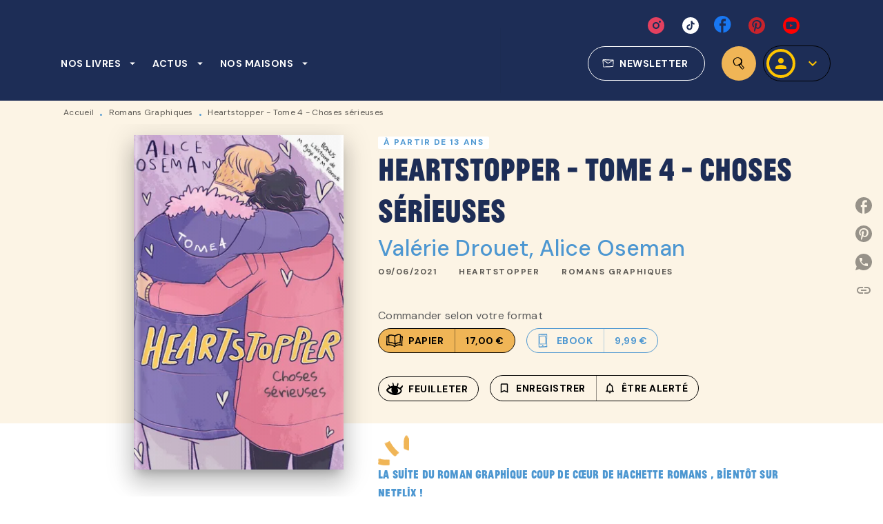

--- FILE ---
content_type: text/html
request_url: https://www.hachetteromans.fr/livre/heartstopper-tome-4-choses-serieuses-9782017114321/
body_size: 84080
content:
<!DOCTYPE html><html lang="fr"><head><meta charSet="utf-8"/><meta name="viewport" content="width=device-width"/><meta name="next-head-count" content="2"/><link data-react-helmet="true" rel="canonical" href="https://www.hachetteromans.fr/livre/heartstopper-tome-4-choses-serieuses-9782017114321/"/><link data-react-helmet="true" rel="preconnect" href="https://fonts.gstatic.com"/><link data-react-helmet="true" as="favicon" rel="shortcut icon" href="https://media.hachette.fr/7/2021-11/hachette-favicon.png"/><meta data-react-helmet="true" name="title" content="Heartstopper - Tome 4 - Choses sérieuses (Grand format - Broché 2021), de Valérie Drouet, Alice Oseman | Hachette Romans"/><meta data-react-helmet="true" name="description" content="Charlie était persuadé que Nick ne partagerait jamais ses sentiments. Pourtant, les voilà officiellement en couple, et Charlie se sent de plus en plus"/><meta data-react-helmet="true" name="tdm-reservation" content="1"/><meta data-react-helmet="true" property="og:type" content="website"/><meta data-react-helmet="true" property="og:url" content="https://www.hachetteromans.fr/livre/heartstopper-tome-4-choses-serieuses-9782017114321/"/><meta data-react-helmet="true" property="og:title" content="Heartstopper - Tome 4 - Choses sérieuses (Grand format - Broché 2021), de Valérie Drouet, Alice Oseman | Hachette Romans"/><meta data-react-helmet="true" property="og:description" content="Charlie était persuadé que Nick ne partagerait jamais ses sentiments. Pourtant, les voilà officiellement en couple, et Charlie se sent de plus en plus"/><meta data-react-helmet="true" property="og:image" content="https://media.hachette.fr/fit-in/500x500/imgArticle/HACHETTEROMANS/2021/9782017114321-001-X.jpeg?source=web"/><meta data-react-helmet="true" property="twitter:card" content="summary_large_image"/><meta data-react-helmet="true" property="twitter:url" content="https://www.hachetteromans.fr/livre/heartstopper-tome-4-choses-serieuses-9782017114321/"/><meta data-react-helmet="true" property="twitter:title" content="Heartstopper - Tome 4 - Choses sérieuses (Grand format - Broché 2021), de Valérie Drouet, Alice Oseman | Hachette Romans"/><meta data-react-helmet="true" property="twitter:description" content="Charlie était persuadé que Nick ne partagerait jamais ses sentiments. Pourtant, les voilà officiellement en couple, et Charlie se sent de plus en plus"/><meta data-react-helmet="true" property="twitter:image" content="https://media.hachette.fr/fit-in/500x500/imgArticle/HACHETTEROMANS/2021/9782017114321-001-X.jpeg?source=web"/><script data-react-helmet="true" type="application/ld+json">{"@context":"https://schema.org","@type":"Book","name":"Heartstopper - Tome 4 - Choses sérieuses","author":[{"@type":"Person","name":"Valérie Drouet","url":"https://www.hachetteromans.fr/auteur/valerie-drouet/"},{"@type":"Person","name":"Alice Oseman","url":"https://www.hachetteromans.fr/auteur/alice-oseman-0/"}],"image":"https://media.hachette.fr/imgArticle/HACHETTEROMANS/2021/9782017114321-001-X.jpeg?source=web","numberOfPages":320,"datePublished":"2021-06-09","offers":{"@type":"Offer","price":"17.00","pricecurrency":"EUR","url":"https://www.hachetteromans.fr/livre/heartstopper-tome-4-choses-serieuses-9782017114321/","itemCondition":"https://schema.org/NewCondition","availability":"https://schema.org/InStock"}}</script><title data-react-helmet="true">Heartstopper - Tome 4 - Choses sérieuses (Grand format - Broché 2021), de Valérie Drouet, Alice Oseman | Hachette Romans</title><link rel="preload" href="/_next/static/css/30bb7ba8624ffc69.css" as="style"/><link rel="stylesheet" href="/_next/static/css/30bb7ba8624ffc69.css" data-n-g=""/><noscript data-n-css=""></noscript><script defer="" nomodule="" src="/_next/static/chunks/polyfills-c67a75d1b6f99dc8.js"></script><script src="/_next/static/chunks/webpack-9765523b66355ddf.js" defer=""></script><script src="/_next/static/chunks/framework-91f7956f9c79db49.js" defer=""></script><script src="/_next/static/chunks/main-5f95ec88460df6da.js" defer=""></script><script src="/_next/static/chunks/pages/_app-527177a87d243005.js" defer=""></script><script src="/_next/static/chunks/5047-bbda3de55e25c97e.js" defer=""></script><script src="/_next/static/chunks/pages/%5B...id%5D-0c2c802db1ac62ed.js" defer=""></script><script src="/_next/static/build-prod-7-41495/_buildManifest.js" defer=""></script><script src="/_next/static/build-prod-7-41495/_ssgManifest.js" defer=""></script><style id="jss-server-side">.MuiSvgIcon-root {
  fill: currentColor;
  width: 1em;
  height: 1em;
  display: inline-block;
  font-size: 1.7142857142857142rem;
  transition: fill 200ms cubic-bezier(0.4, 0, 0.2, 1) 0ms;
  flex-shrink: 0;
  user-select: none;
}
.MuiSvgIcon-colorPrimary {
  color: #4D97D1;
}
.MuiSvgIcon-colorSecondary {
  color: #364F8D;
}
.MuiSvgIcon-colorAction {
  color: rgba(0, 0, 0, 0.54);
}
.MuiSvgIcon-colorError {
  color: #FF1840;
}
.MuiSvgIcon-colorDisabled {
  color: rgba(0, 0, 0, 0.4);
}
.MuiSvgIcon-fontSizeInherit {
  font-size: inherit;
}
.MuiSvgIcon-fontSizeSmall {
  font-size: 1.4285714285714284rem;
}
.MuiSvgIcon-fontSizeLarge {
  font-size: 2.5rem;
}
.MuiButtonBase-root {
  color: inherit;
  border: 0;
  cursor: pointer;
  margin: 0;
  display: inline-flex;
  outline: 0;
  padding: 0;
  position: relative;
  align-items: center;
  user-select: none;
  border-radius: 0;
  vertical-align: middle;
  -moz-appearance: none;
  justify-content: center;
  text-decoration: none;
  background-color: transparent;
  -webkit-appearance: none;
  -webkit-tap-highlight-color: transparent;
}
.MuiButtonBase-root::-moz-focus-inner {
  border-style: none;
}
.MuiButtonBase-root.Mui-disabled {
  cursor: default;
  pointer-events: none;
}
@media print {
  .MuiButtonBase-root {
    color-adjust: exact;
  }
}
  .MuiIconButton-root {
    flex: 0 0 auto;
    color: rgba(0, 0, 0, 0.54);
    padding: 12px;
    overflow: visible;
    font-size: 1.7142857142857142rem;
    text-align: center;
    transition: background-color 150ms cubic-bezier(0.4, 0, 0.2, 1) 0ms;
    border-radius: 50%;
  }
  .MuiIconButton-root:hover {
    background-color: rgba(0, 0, 0, 0);
  }
  .MuiIconButton-root.Mui-disabled {
    color: rgba(0, 0, 0, 0.4);
    background-color: transparent;
  }
@media (hover: none) {
  .MuiIconButton-root:hover {
    background-color: transparent;
  }
}
  .MuiIconButton-edgeStart {
    margin-left: -12px;
  }
  .MuiIconButton-sizeSmall.MuiIconButton-edgeStart {
    margin-left: -3px;
  }
  .MuiIconButton-edgeEnd {
    margin-right: -12px;
  }
  .MuiIconButton-sizeSmall.MuiIconButton-edgeEnd {
    margin-right: -3px;
  }
  .MuiIconButton-colorInherit {
    color: inherit;
  }
  .MuiIconButton-colorPrimary {
    color: #4D97D1;
  }
  .MuiIconButton-colorPrimary:hover {
    background-color: rgba(77, 151, 209, 0);
  }
@media (hover: none) {
  .MuiIconButton-colorPrimary:hover {
    background-color: transparent;
  }
}
  .MuiIconButton-colorSecondary {
    color: #364F8D;
  }
  .MuiIconButton-colorSecondary:hover {
    background-color: rgba(54, 79, 141, 0);
  }
@media (hover: none) {
  .MuiIconButton-colorSecondary:hover {
    background-color: transparent;
  }
}
  .MuiIconButton-sizeSmall {
    padding: 3px;
    font-size: 1.2857142857142856rem;
  }
  .MuiIconButton-label {
    width: 100%;
    display: flex;
    align-items: inherit;
    justify-content: inherit;
  }
  .MuiTypography-root {
    margin: 0;
  }
  .MuiTypography-body2 {
    font-size: 1rem;
    font-family: 'DM Sans', sans-serif;
    font-weight: 400;
    line-height: 1.25;
    letter-spacing: 0.27px;
  }
  .MuiTypography-body1 {
    font-size: 1.0625rem;
    font-family: 'DM Sans', sans-serif;
    font-weight: 400;
    line-height: 1.55;
    letter-spacing: 0.53px;
  }
@media (min-width:600px) {
  .MuiTypography-body1 {
    font-size: 1.129rem;
  }
}
@media (min-width:960px) {
  .MuiTypography-body1 {
    font-size: 1.129rem;
  }
}
@media (min-width:1176px) {
  .MuiTypography-body1 {
    font-size: 1.129rem;
  }
}
  .MuiTypography-caption {
    color: rgba(0,0,0,0.64);
    font-size: 12px;
    font-family: 'DM Sans', sans-serif;
    font-weight: 400;
    line-height: 1.33;
    letter-spacing: 0.3px;
  }
  .MuiTypography-button {
    font-size: 14px;
    font-family: 'DM Sans', sans-serif;
    font-weight: 700;
    line-height: 1.143;
    letter-spacing: 0.5px;
    text-transform: uppercase;
  }
  .MuiTypography-h1 {
    font-size: 3.3125rem;
    font-family: 'JeanLuc', sans-serif;
    font-weight: 700;
    line-height: 1.2;
    letter-spacing: -0.91px;
  }
@media (min-width:600px) {
  .MuiTypography-h1 {
    font-size: 4.5833rem;
  }
}
@media (min-width:960px) {
  .MuiTypography-h1 {
    font-size: 5.2083rem;
  }
}
@media (min-width:1176px) {
  .MuiTypography-h1 {
    font-size: 5.625rem;
  }
}
  .MuiTypography-h2 {
    font-size: 2.1875rem;
    font-family: 'JeanLuc', sans-serif;
    font-weight: 700;
    line-height: 1.07;
    letter-spacing: -0.68px;
  }
@media (min-width:600px) {
  .MuiTypography-h2 {
    font-size: 2.8037rem;
  }
}
@media (min-width:960px) {
  .MuiTypography-h2 {
    font-size: 3.271rem;
  }
}
@media (min-width:1176px) {
  .MuiTypography-h2 {
    font-size: 3.271rem;
  }
}
  .MuiTypography-h3 {
    font-size: 2rem;
    font-family: 'JeanLuc', sans-serif;
    font-weight: 700;
    line-height: 1.25;
    letter-spacing: 0;
  }
@media (min-width:600px) {
  .MuiTypography-h3 {
    font-size: 2.6rem;
  }
}
@media (min-width:960px) {
  .MuiTypography-h3 {
    font-size: 2.8rem;
  }
}
@media (min-width:1176px) {
  .MuiTypography-h3 {
    font-size: 3rem;
  }
}
  .MuiTypography-h4 {
    font-size: 1.6875rem;
    font-family: 'DM Sans', sans-serif;
    font-weight: 400;
    line-height: 1.25;
    letter-spacing: 0.17px;
  }
@media (min-width:600px) {
  .MuiTypography-h4 {
    font-size: 2rem;
  }
}
@media (min-width:960px) {
  .MuiTypography-h4 {
    font-size: 2.2rem;
  }
}
@media (min-width:1176px) {
  .MuiTypography-h4 {
    font-size: 2.4rem;
  }
}
  .MuiTypography-h5 {
    font-size: 1.25rem;
    font-family: 'DM Sans', sans-serif;
    font-weight: 700;
    line-height: 1.33;
    letter-spacing: 0.16px;
  }
@media (min-width:600px) {
  .MuiTypography-h5 {
    font-size: 1.3158rem;
  }
}
@media (min-width:960px) {
  .MuiTypography-h5 {
    font-size: 1.5038rem;
  }
}
@media (min-width:1176px) {
  .MuiTypography-h5 {
    font-size: 1.5038rem;
  }
}
  .MuiTypography-h6 {
    font-size: 1.125rem;
    font-family: 'DM Sans', sans-serif;
    font-weight: 700;
    line-height: 1.2;
    letter-spacing: 0.24px;
  }
@media (min-width:600px) {
  .MuiTypography-h6 {
    font-size: 1.25rem;
  }
}
@media (min-width:960px) {
  .MuiTypography-h6 {
    font-size: 1.25rem;
  }
}
@media (min-width:1176px) {
  .MuiTypography-h6 {
    font-size: 1.25rem;
  }
}
  .MuiTypography-subtitle1 {
    font-size: 16px;
    font-family: 'DM Sans', sans-serif;
    font-weight: 500;
    line-height: 1.5;
    letter-spacing: 0.15px;
  }
  .MuiTypography-subtitle2 {
    font-size: 1.0625rem;
    font-family: 'JeanLuc', sans-serif;
    font-weight: 500;
    line-height: 1.55;
    letter-spacing: 0.16px;
  }
@media (min-width:600px) {
  .MuiTypography-subtitle2 {
    font-size: 1.129rem;
  }
}
@media (min-width:960px) {
  .MuiTypography-subtitle2 {
    font-size: 1.129rem;
  }
}
@media (min-width:1176px) {
  .MuiTypography-subtitle2 {
    font-size: 1.129rem;
  }
}
  .MuiTypography-overline {
    font-size: 12px;
    font-family: 'DM Sans', sans-serif;
    font-weight: 700;
    line-height: 1.6;
    letter-spacing: 1.5px;
    text-transform: uppercase;
  }
  .MuiTypography-srOnly {
    width: 1px;
    height: 1px;
    overflow: hidden;
    position: absolute;
  }
  .MuiTypography-alignLeft {
    text-align: left;
  }
  .MuiTypography-alignCenter {
    text-align: center;
  }
  .MuiTypography-alignRight {
    text-align: right;
  }
  .MuiTypography-alignJustify {
    text-align: justify;
  }
  .MuiTypography-noWrap {
    overflow: hidden;
    white-space: nowrap;
    text-overflow: ellipsis;
  }
  .MuiTypography-gutterBottom {
    margin-bottom: 0.35em;
  }
  .MuiTypography-paragraph {
    margin-bottom: 16px;
  }
  .MuiTypography-colorInherit {
    color: inherit;
  }
  .MuiTypography-colorPrimary {
    color: #4D97D1;
  }
  .MuiTypography-colorSecondary {
    color: #364F8D;
  }
  .MuiTypography-colorTextPrimary {
    color: #1D2D56;
  }
  .MuiTypography-colorTextSecondary {
    color: #5C5C5C;
  }
  .MuiTypography-colorError {
    color: #FF1840;
  }
  .MuiTypography-displayInline {
    display: inline;
  }
  .MuiTypography-displayBlock {
    display: block;
  }
  .MuiBreadcrumbs-root {
    color: #1D2D56;
    font-size: 12px;
  }
  .MuiBreadcrumbs-ol {
    margin: 0;
    display: flex;
    padding: 0;
    flex-wrap: wrap;
    list-style: none;
    align-items: center;
  }
  .MuiBreadcrumbs-separator {
    color: #4D97D1;
    display: flex;
    transform: translateY(3px);
    margin-left: 8px;
    user-select: none;
    margin-right: 8px;
    vertical-align: middle;
  }
  .MuiButton-root {
    color: #1D2D56;
    padding: 6px 16px;
    font-size: 14px;
    min-width: 64px;
    box-sizing: border-box;
    min-height: 36px;
    transition: background-color 250ms cubic-bezier(0.4, 0, 0.2, 1) 0ms,box-shadow 250ms cubic-bezier(0.4, 0, 0.2, 1) 0ms,border 250ms cubic-bezier(0.4, 0, 0.2, 1) 0ms;
    font-family: 'DM Sans', sans-serif;
    font-weight: 700;
    line-height: 1.143;
    padding-left: 18px;
    border-radius: 4px;
    padding-right: 18px;
    letter-spacing: 0.5px;
    text-transform: uppercase;
  }
  .MuiButton-root:hover {
    text-decoration: none;
    background-color: rgba(29, 45, 86, 0);
  }
  .MuiButton-root.Mui-disabled {
    color: rgba(0, 0, 0, 0.4);
  }
@media (hover: none) {
  .MuiButton-root:hover {
    background-color: transparent;
  }
}
  .MuiButton-root:hover.Mui-disabled {
    background-color: transparent;
  }
  .MuiButton-label {
    width: 100%;
    display: inherit;
    align-items: inherit;
    justify-content: inherit;
  }
  .MuiButton-text {
    color: rgba(0, 0, 0, 1);
    opacity: 1;
    padding: 6px 8px;
  }
  .MuiButton-text:hover {
    opacity: 1;
  }
  .MuiButton-textPrimary {
    color: #4D97D1;
  }
  .MuiButton-textPrimary:hover {
    background-color: rgba(77, 151, 209, 0);
  }
@media (hover: none) {
  .MuiButton-textPrimary:hover {
    background-color: transparent;
  }
}
  .MuiButton-textSecondary {
    color: #364F8D;
  }
  .MuiButton-textSecondary:hover {
    background-color: rgba(54, 79, 141, 0);
  }
@media (hover: none) {
  .MuiButton-textSecondary:hover {
    background-color: transparent;
  }
}
  .MuiButton-outlined {
    color: #fff;
    border: 1px solid rgba(0, 0, 0, 0.23);
    padding: 5px 15px;
    box-shadow: none;
    border-color: #fff;
    border-radius: 50px;
    background-color: transparent;
  }
  .MuiButton-outlined.Mui-disabled {
    border: 1px solid rgba(0, 0, 0, 0.2);
    opacity: 0.5;
  }
  .MuiButton-outlined:hover {
    color: #000000;
    box-shadow: none;
    border-color: #4D97D1;
    background-color: transparent;
  }
  .MuiButton-outlined:focus {
    color: #000000;
    box-shadow: none;
    border-color: #4D97D1;
    background-color: transparent;
  }
  .MuiButton-outlined:hover.HeaderNewsLetterCenter img {
    filter: invert(45%) sepia(83%) saturate(357%) hue-rotate(165deg) brightness(103%) contrast(88%);
  }
  .MuiButton-outlinedPrimary {
    color: #4d97d1;
    border: 1px solid rgba(77, 151, 209, 0.5);
    border-color: #4d97d1;
  }
  .MuiButton-outlinedPrimary:hover {
    color: #fff;
    border: 1px solid #4D97D1;
    box-shadow: 0px 2px 4px -1px rgba(0,0,0,0.2),0px 4px 5px 0px rgba(0,0,0,0.14),0px 1px 10px 0px rgba(0,0,0,0.12);
    border-color: #fff;
    background-color: #4D97D1;
  }
  .MuiButton-outlinedPrimary:focus {
    color: #fff;
    box-shadow: 0px 2px 4px -1px rgba(0,0,0,0.2),0px 4px 5px 0px rgba(0,0,0,0.14),0px 1px 10px 0px rgba(0,0,0,0.12);
    border-color: #4D97D1;
    background-color: #4D97D1;
  }
  .MuiButton-outlinedPrimary.Mui-disabled {
    opacity: 0.5;
  }
@media (hover: none) {
  .MuiButton-outlinedPrimary:hover {
    background-color: transparent;
  }
}
  .MuiButton-outlinedPrimary:hover.digital-Button img {
    filter: brightness(0) saturate(100%) invert(100%) sepia(3%) saturate(503%) hue-rotate(161deg) brightness(115%) contrast(100%);
  }
  .MuiButton-outlinedSecondary {
    color: #000000;
    border: 1px solid rgba(54, 79, 141, 0.5);
    border-color: #000000;
  }
  .MuiButton-outlinedSecondary:hover {
    color: #000000;
    border: 1px solid #364F8D;
    box-shadow: 0px 2px 4px -1px rgba(0,0,0,0.2),0px 4px 5px 0px rgba(0,0,0,0.14),0px 1px 10px 0px rgba(0,0,0,0.12);
    border-color: #000000;
    background-color: #fff;
  }
  .MuiButton-outlinedSecondary.Mui-disabled {
    color: rgba(255, 255, 255, 0.40);
    border: 1px solid rgba(0, 0, 0, 0.4);
    background-color: #364F8D;
  }
  .MuiButton-outlinedSecondary:focus {
    0: b;
    1: u;
    2: t;
    3: t;
    4: o;
    5: n;
    6: s;
    7: .;
    8: o;
    9: u;
    10: t;
    11: l;
    12: i;
    13: n;
    14: e;
    15: d;
    16: S;
    17: e;
    18: c;
    19: o;
    20: n;
    21: d;
    22: a;
    23: r;
    24: y;
    25: .;
    26: h;
    27: o;
    28: v;
    29: e;
    30: r;
  }
  .MuiButton-outlinedSecondary .MuiTouchRipple-child {
    background-color: #f5f5f5;
  }
  .MuiButton-outlinedSecondary  {
    -mui-touch-ripple-child: [object Object];
  }
@media (hover: none) {
  .MuiButton-outlinedSecondary:hover {
    background-color: transparent;
  }
}
  .MuiButton-contained {
    color: rgba(0, 0, 0, 0.87);
    box-shadow: none;
    border-radius: 50px;
    background-color: #e0e0e0;
  }
  .MuiButton-contained:hover {
    box-shadow: 0px 2px 4px -1px rgba(0,0,0,0.2),0px 4px 5px 0px rgba(0,0,0,0.14),0px 1px 10px 0px rgba(0,0,0,0.12);
    background-color: #AAAAAA;
  }
  .MuiButton-contained.Mui-focusVisible {
    box-shadow: 0px 3px 5px -1px rgba(0,0,0,0.2),0px 6px 10px 0px rgba(0,0,0,0.14),0px 1px 18px 0px rgba(0,0,0,0.12);
  }
  .MuiButton-contained:active {
    box-shadow: 0px 5px 5px -3px rgba(0,0,0,0.2),0px 8px 10px 1px rgba(0,0,0,0.14),0px 3px 14px 2px rgba(0,0,0,0.12);
  }
  .MuiButton-contained.Mui-disabled {
    color: rgba(0, 0, 0, 0.4);
    box-shadow: none;
    background-color: rgba(0, 0, 0, 0.4);
  }
@media (hover: none) {
  .MuiButton-contained:hover {
    box-shadow: 0px 3px 1px -2px rgba(0,0,0,0.2),0px 2px 2px 0px rgba(0,0,0,0.14),0px 1px 5px 0px rgba(0,0,0,0.12);
    background-color: #e0e0e0;
  }
}
  .MuiButton-contained:hover.Mui-disabled {
    background-color: rgba(0, 0, 0, 0.2);
  }
  .MuiButton-containedPrimary {
    color: #fff;
    box-shadow: none;
    background-color: #4D97D1;
  }
  .MuiButton-containedPrimary:hover {
    color: #fff;
    box-shadow: none;
    background-color: #0062BC;
  }
  .MuiButton-containedPrimary .MuiTouchRipple-child {
    background-color: #4D97D1;
  }
  .MuiButton-containedPrimary.Mui-disabled {
    color: rgba(0, 0, 0, 0.40);
    background-color: #96C5DB;
  }
  .MuiButton-containedPrimary:focus {
    background-color: #96C5DB;
  }
  .MuiButton-containedPrimary  {
    -mui-touch-ripple-child: [object Object];
  }
@media (hover: none) {
  .MuiButton-containedPrimary:hover {
    background-color: #4D97D1;
  }
}
  .MuiButton-containedSecondary {
    color: #000000;
    box-shadow: none;
    background-color: #364F8D;
  }
  .MuiButton-containedSecondary:hover {
    color: #000000;
    box-shadow: none;
    background-color: #364F8D;
  }
  .MuiButton-containedSecondary.Mui-disabled {
    color: rgba(0, 0, 0, 0.40);
    background-color: #6175A6;
  }
  .MuiButton-containedSecondary:focus {
    color: #000000;
    box-shadow: none;
    background-color: #6175A6;
  }
  .MuiButton-containedSecondary .MuiTouchRipple-child {
    background-color: #FCF4E5;
  }
  .MuiButton-containedSecondary  {
    -mui-touch-ripple-child: [object Object];
  }
@media (hover: none) {
  .MuiButton-containedSecondary:hover {
    background-color: #364F8D;
  }
}
  .MuiButton-disableElevation {
    box-shadow: none;
  }
  .MuiButton-disableElevation:hover {
    box-shadow: none;
  }
  .MuiButton-disableElevation.Mui-focusVisible {
    box-shadow: none;
  }
  .MuiButton-disableElevation:active {
    box-shadow: none;
  }
  .MuiButton-disableElevation.Mui-disabled {
    box-shadow: none;
  }
  .MuiButton-colorInherit {
    color: inherit;
    border-color: currentColor;
  }
  .MuiButton-textSizeSmall {
    padding: 4px 5px;
    font-size: 0.9285714285714285rem;
  }
  .MuiButton-textSizeLarge {
    padding: 8px 11px;
    font-size: 1.0714285714285714rem;
  }
  .MuiButton-outlinedSizeSmall {
    padding: 3px 9px;
    font-size: 0.9285714285714285rem;
  }
  .MuiButton-outlinedSizeLarge {
    padding: 7px 21px;
    font-size: 1.0714285714285714rem;
  }
  .MuiButton-containedSizeSmall {
    padding: 4px 10px;
    font-size: 0.9285714285714285rem;
  }
  .MuiButton-containedSizeLarge {
    padding: 8px 22px;
    font-size: 1.0714285714285714rem;
  }
  .MuiButton-fullWidth {
    width: 100%;
  }
  .MuiButton-startIcon {
    display: inherit;
    margin-left: -4px;
    margin-right: 8px;
  }
  .MuiButton-startIcon.MuiButton-iconSizeSmall {
    margin-left: -2px;
  }
  .MuiButton-endIcon {
    display: inherit;
    margin-left: 8px;
    margin-right: -4px;
  }
  .MuiButton-endIcon.MuiButton-iconSizeSmall {
    margin-right: -2px;
  }
  .MuiButton-iconSizeSmall > *:first-child {
    font-size: 18px;
  }
  .MuiButton-iconSizeMedium > *:first-child {
    font-size: 20px;
  }
  .MuiButton-iconSizeLarge > *:first-child {
    font-size: 22px;
  }
  .MuiChip-root {
    color: rgba(0, 0, 0, .64);
    border: none;
    cursor: default;
    height: 24px;
    display: inline-flex;
    outline: 0;
    padding: 0;
    font-size: 14px;
    box-sizing: border-box;
    transition: background-color 300ms cubic-bezier(0.4, 0, 0.2, 1) 0ms,box-shadow 300ms cubic-bezier(0.4, 0, 0.2, 1) 0ms;
    align-items: center;
    font-family: "Mukta", "Helvetica", "Arial", sans-serif;
    font-weight: 600;
    white-space: nowrap;
    border-radius: 4px;
    letter-spacing: 0.094rem;
    text-transform: uppercase;
    vertical-align: middle;
    justify-content: center;
    text-decoration: none;
    background-color: transparent;
  }
  .MuiChip-root.Mui-disabled {
    opacity: 0.5;
    pointer-events: none;
  }
  .MuiChip-root .MuiChip-avatar {
    color: #616161;
    width: 24px;
    height: 24px;
    font-size: 0.8571428571428571rem;
    margin-left: 5px;
    margin-right: -6px;
  }
  .MuiChip-root .MuiChip-avatarColorPrimary {
    color: #fff;
    background-color: #0062BC;
  }
  .MuiChip-root .MuiChip-avatarColorSecondary {
    color: #fff;
    background-color: #1D2D56;
  }
  .MuiChip-root .MuiChip-avatarSmall {
    width: 18px;
    height: 18px;
    font-size: 0.7142857142857142rem;
    margin-left: 4px;
    margin-right: -4px;
  }
  .MuiChip-sizeSmall {
    height: 18px;
    font-size: 0.625rem;
  }
  .MuiChip-colorPrimary {
    color: #fff;
    background-color: #4D97D1;
  }
  .MuiChip-colorSecondary {
    color: #fff;
    background-color: #364F8D;
  }
  .MuiChip-clickable {
    cursor: pointer;
    user-select: none;
    -webkit-tap-highlight-color: transparent;
  }
  .MuiChip-clickable:hover, .MuiChip-clickable:focus {
    color: #4D97D1;
    background-color: inherit;
  }
  .MuiChip-clickable:active {
    box-shadow: 0px 2px 1px -1px rgba(0,0,0,0.2),0px 1px 1px 0px rgba(0,0,0,0.14),0px 1px 3px 0px rgba(0,0,0,0.12);
  }
  .MuiChip-clickableColorPrimary:hover, .MuiChip-clickableColorPrimary:focus {
    background-color: rgb(91, 159, 212);
  }
  .MuiChip-clickableColorSecondary:hover, .MuiChip-clickableColorSecondary:focus {
    background-color: rgb(70, 93, 150);
  }
  .MuiChip-deletable:focus {
    background-color: rgb(206, 206, 206);
  }
  .MuiChip-deletableColorPrimary:focus {
    background-color: rgb(112, 171, 218);
  }
  .MuiChip-deletableColorSecondary:focus {
    background-color: rgb(94, 114, 163);
  }
  .MuiChip-outlined {
    border: 1px solid rgba(0, 0, 0, 0.23);
    background-color: transparent;
  }
  .MuiChip-clickable.MuiChip-outlined:hover, .MuiChip-clickable.MuiChip-outlined:focus, .MuiChip-deletable.MuiChip-outlined:focus {
    background-color: rgba(29, 45, 86, 0);
  }
  .MuiChip-outlined .MuiChip-avatar {
    margin-left: 4px;
  }
  .MuiChip-outlined .MuiChip-avatarSmall {
    margin-left: 2px;
  }
  .MuiChip-outlined .MuiChip-icon {
    margin-left: 4px;
  }
  .MuiChip-outlined .MuiChip-iconSmall {
    margin-left: 2px;
  }
  .MuiChip-outlined .MuiChip-deleteIcon {
    margin-right: 5px;
  }
  .MuiChip-outlined .MuiChip-deleteIconSmall {
    margin-right: 3px;
  }
  .MuiChip-outlinedPrimary {
    color: #4D97D1;
    border: 1px solid #4D97D1;
  }
  .MuiChip-clickable.MuiChip-outlinedPrimary:hover, .MuiChip-clickable.MuiChip-outlinedPrimary:focus, .MuiChip-deletable.MuiChip-outlinedPrimary:focus {
    background-color: rgba(77, 151, 209, 0);
  }
  .MuiChip-outlinedSecondary {
    color: #364F8D;
    border: 1px solid #364F8D;
  }
  .MuiChip-clickable.MuiChip-outlinedSecondary:hover, .MuiChip-clickable.MuiChip-outlinedSecondary:focus, .MuiChip-deletable.MuiChip-outlinedSecondary:focus {
    background-color: rgba(54, 79, 141, 0);
  }
  .MuiChip-icon {
    color: #616161;
    margin-left: 5px;
    margin-right: -6px;
  }
  .MuiChip-iconSmall {
    width: 18px;
    height: 18px;
    margin-left: 4px;
    margin-right: -4px;
  }
  .MuiChip-iconColorPrimary {
    color: inherit;
  }
  .MuiChip-iconColorSecondary {
    color: inherit;
  }
  .MuiChip-label {
    overflow: hidden;
    white-space: nowrap;
    padding-left: 6px;
    padding-right: 6px;
    text-overflow: ellipsis;
  }
  .MuiChip-labelSmall {
    padding-left: 8px;
    padding-right: 8px;
  }
  .MuiChip-deleteIcon {
    color: rgba(29, 45, 86, 0.26);
    width: 22px;
    cursor: pointer;
    height: 22px;
    margin: 0 5px 0 -6px;
    -webkit-tap-highlight-color: transparent;
  }
  .MuiChip-deleteIcon:hover {
    color: rgba(29, 45, 86, 0.4);
  }
  .MuiChip-deleteIconSmall {
    width: 16px;
    height: 16px;
    margin-left: -4px;
    margin-right: 4px;
  }
  .MuiChip-deleteIconColorPrimary {
    color: rgba(255, 255, 255, 0.7);
  }
  .MuiChip-deleteIconColorPrimary:hover, .MuiChip-deleteIconColorPrimary:active {
    color: #fff;
  }
  .MuiChip-deleteIconColorSecondary {
    color: rgba(255, 255, 255, 0.7);
  }
  .MuiChip-deleteIconColorSecondary:hover, .MuiChip-deleteIconColorSecondary:active {
    color: #fff;
  }
  .MuiChip-deleteIconOutlinedColorPrimary {
    color: rgba(77, 151, 209, 0.7);
  }
  .MuiChip-deleteIconOutlinedColorPrimary:hover, .MuiChip-deleteIconOutlinedColorPrimary:active {
    color: #4D97D1;
  }
  .MuiChip-deleteIconOutlinedColorSecondary {
    color: rgba(54, 79, 141, 0.7);
  }
  .MuiChip-deleteIconOutlinedColorSecondary:hover, .MuiChip-deleteIconOutlinedColorSecondary:active {
    color: #364F8D;
  }
  .MuiContainer-root {
    width: 100%;
    display: block;
    box-sizing: border-box;
    margin-left: auto;
    margin-right: auto;
    padding-left: 16px;
    padding-right: 16px;
  }
@media (min-width:600px) {
  .MuiContainer-root {
    padding-left: 24px;
    padding-right: 24px;
  }
}
  .MuiContainer-disableGutters {
    padding-left: 0;
    padding-right: 0;
  }
@media (min-width:600px) {
  .MuiContainer-fixed {
    max-width: 600px;
  }
}
@media (min-width:936px) {
  .MuiContainer-fixed {
    max-width: 936px;
  }
}
@media (min-width:960px) {
  .MuiContainer-fixed {
    max-width: 960px;
  }
}
@media (min-width:1176px) {
  .MuiContainer-fixed {
    max-width: 1176px;
  }
}
@media (min-width:1512px) {
  .MuiContainer-fixed {
    max-width: 1512px;
  }
}
@media (min-width:0px) {
  .MuiContainer-maxWidthXs {
    max-width: 444px;
  }
}
@media (min-width:600px) {
  .MuiContainer-maxWidthSm {
    max-width: 600px;
  }
}
@media (min-width:960px) {
  .MuiContainer-maxWidthMd {
    max-width: 960px;
  }
}
@media (min-width:1176px) {
  .MuiContainer-maxWidthLg {
    max-width: 1176px;
  }
}
@media (min-width:1512px) {
  .MuiContainer-maxWidthXl {
    max-width: 1512px;
  }
}
  html {
    box-sizing: border-box;
    -webkit-font-smoothing: antialiased;
    -moz-osx-font-smoothing: grayscale;
  }
  *, *::before, *::after {
    box-sizing: inherit;
  }
  strong, b {
    font-weight: 800;
  }
  body {
    color: #1D2D56;
    margin: 0;
    font-size: 1rem;
    font-family: 'DM Sans', sans-serif;
    font-weight: 400;
    line-height: 1.25;
    letter-spacing: 0.27px;
    background-color: #fff;
  }
@media print {
  body {
    background-color: #fff;
  }
}
  body::backdrop {
    background-color: #fff;
  }
  .swiper-slide .Category2ProductPrimary .InnerCard {
    padding: 24px 24px;
  }
  .MuiDrawer-docked {
    flex: 0 0 auto;
  }
  .MuiDrawer-paper {
    top: 0;
    flex: 1 0 auto;
    height: 100%;
    display: flex;
    outline: 0;
    z-index: 1200;
    position: fixed;
    overflow-y: auto;
    flex-direction: column;
    -webkit-overflow-scrolling: touch;
  }
  .MuiDrawer-paperAnchorLeft {
    left: 0;
    right: auto;
  }
  .MuiDrawer-paperAnchorRight {
    left: auto;
    right: 0;
  }
  .MuiDrawer-paperAnchorTop {
    top: 0;
    left: 0;
    right: 0;
    bottom: auto;
    height: auto;
    max-height: 100%;
  }
  .MuiDrawer-paperAnchorBottom {
    top: auto;
    left: 0;
    right: 0;
    bottom: 0;
    height: auto;
    max-height: 100%;
  }
  .MuiDrawer-paperAnchorDockedLeft {
    border-right: 1px solid #ABBEB6;
  }
  .MuiDrawer-paperAnchorDockedTop {
    border-bottom: 1px solid #ABBEB6;
  }
  .MuiDrawer-paperAnchorDockedRight {
    border-left: 1px solid #ABBEB6;
  }
  .MuiDrawer-paperAnchorDockedBottom {
    border-top: 1px solid #ABBEB6;
  }
@keyframes mui-auto-fill {}
@keyframes mui-auto-fill-cancel {}
  .MuiInputBase-root {
    color: #1D2D56;
    cursor: text;
    display: inline-flex;
    position: relative;
    font-size: 1.0625rem;
    box-sizing: border-box;
    align-items: center;
    font-family: 'DM Sans', sans-serif;
    font-weight: 400;
    line-height: 1.1876em;
    letter-spacing: 0.53px;
  }
@media (min-width:600px) {
  .MuiInputBase-root {
    font-size: 1.129rem;
  }
}
@media (min-width:960px) {
  .MuiInputBase-root {
    font-size: 1.129rem;
  }
}
@media (min-width:1176px) {
  .MuiInputBase-root {
    font-size: 1.129rem;
  }
}
  .MuiInputBase-root.Mui-disabled {
    color: rgba(0, 0, 0, 0.38);
    cursor: default;
  }
  .MuiInputBase-multiline {
    padding: 6px 0 7px;
  }
  .MuiInputBase-multiline.MuiInputBase-marginDense {
    padding-top: 3px;
  }
  .MuiInputBase-fullWidth {
    width: 100%;
  }
  .MuiInputBase-input {
    font: inherit;
    color: currentColor;
    width: 100%;
    border: 0;
    height: 1.1876em;
    margin: 0;
    display: block;
    padding: 6px 0 7px;
    min-width: 0;
    background: none;
    box-sizing: content-box;
    animation-name: mui-auto-fill-cancel;
    letter-spacing: inherit;
    animation-duration: 10ms;
    -webkit-tap-highlight-color: transparent;
  }
  .MuiInputBase-input::-webkit-input-placeholder {
    color: currentColor;
    opacity: 0.42;
    transition: opacity 200ms cubic-bezier(0.4, 0, 0.2, 1) 0ms;
  }
  .MuiInputBase-input::-moz-placeholder {
    color: currentColor;
    opacity: 0.42;
    transition: opacity 200ms cubic-bezier(0.4, 0, 0.2, 1) 0ms;
  }
  .MuiInputBase-input:-ms-input-placeholder {
    color: currentColor;
    opacity: 0.42;
    transition: opacity 200ms cubic-bezier(0.4, 0, 0.2, 1) 0ms;
  }
  .MuiInputBase-input::-ms-input-placeholder {
    color: currentColor;
    opacity: 0.42;
    transition: opacity 200ms cubic-bezier(0.4, 0, 0.2, 1) 0ms;
  }
  .MuiInputBase-input:focus {
    outline: 0;
  }
  .MuiInputBase-input:invalid {
    box-shadow: none;
  }
  .MuiInputBase-input::-webkit-search-decoration {
    -webkit-appearance: none;
  }
  .MuiInputBase-input.Mui-disabled {
    opacity: 1;
  }
  .MuiInputBase-input:-webkit-autofill {
    animation-name: mui-auto-fill;
    animation-duration: 5000s;
  }
  label[data-shrink=false] + .MuiInputBase-formControl .MuiInputBase-input::-webkit-input-placeholder {
    opacity: 0 !important;
  }
  label[data-shrink=false] + .MuiInputBase-formControl .MuiInputBase-input::-moz-placeholder {
    opacity: 0 !important;
  }
  label[data-shrink=false] + .MuiInputBase-formControl .MuiInputBase-input:-ms-input-placeholder {
    opacity: 0 !important;
  }
  label[data-shrink=false] + .MuiInputBase-formControl .MuiInputBase-input::-ms-input-placeholder {
    opacity: 0 !important;
  }
  label[data-shrink=false] + .MuiInputBase-formControl .MuiInputBase-input:focus::-webkit-input-placeholder {
    opacity: 0.42;
  }
  label[data-shrink=false] + .MuiInputBase-formControl .MuiInputBase-input:focus::-moz-placeholder {
    opacity: 0.42;
  }
  label[data-shrink=false] + .MuiInputBase-formControl .MuiInputBase-input:focus:-ms-input-placeholder {
    opacity: 0.42;
  }
  label[data-shrink=false] + .MuiInputBase-formControl .MuiInputBase-input:focus::-ms-input-placeholder {
    opacity: 0.42;
  }
  .MuiInputBase-inputMarginDense {
    padding-top: 3px;
  }
  .MuiInputBase-inputMultiline {
    height: auto;
    resize: none;
    padding: 0;
  }
  .MuiInputBase-inputTypeSearch {
    -moz-appearance: textfield;
    -webkit-appearance: textfield;
  }
  .MuiFormControl-root {
    border: 0;
    margin: 0;
    display: inline-flex;
    padding: 0;
    position: relative;
    min-width: 0;
    flex-direction: column;
    vertical-align: top;
  }
  .MuiFormControl-marginNormal {
    margin-top: 16px;
    margin-bottom: 8px;
  }
  .MuiFormControl-marginDense {
    margin-top: 8px;
    margin-bottom: 4px;
  }
  .MuiFormControl-fullWidth {
    width: 100%;
  }
  .MuiFormLabel-root {
    color: #5C5C5C;
    padding: 0;
    font-size: 1.0625rem;
    font-family: 'DM Sans', sans-serif;
    font-weight: 400;
    line-height: 1;
    letter-spacing: 0.53px;
  }
@media (min-width:600px) {
  .MuiFormLabel-root {
    font-size: 1.129rem;
  }
}
@media (min-width:960px) {
  .MuiFormLabel-root {
    font-size: 1.129rem;
  }
}
@media (min-width:1176px) {
  .MuiFormLabel-root {
    font-size: 1.129rem;
  }
}
  .MuiFormLabel-root.Mui-focused {
    color: #4D97D1;
  }
  .MuiFormLabel-root.Mui-disabled {
    color: rgba(0, 0, 0, 0.38);
  }
  .MuiFormLabel-root.Mui-error {
    color: #FF1840;
  }
  .MuiFormLabel-colorSecondary.Mui-focused {
    color: #364F8D;
  }
  .MuiFormLabel-asterisk.Mui-error {
    color: #FF1840;
  }
  .MuiGrid-container {
    width: 100%;
    display: flex;
    flex-wrap: wrap;
    box-sizing: border-box;
  }
  .MuiGrid-item {
    margin: 0;
    box-sizing: border-box;
  }
  .MuiGrid-zeroMinWidth {
    min-width: 0;
  }
  .MuiGrid-direction-xs-column {
    flex-direction: column;
  }
  .MuiGrid-direction-xs-column-reverse {
    flex-direction: column-reverse;
  }
  .MuiGrid-direction-xs-row-reverse {
    flex-direction: row-reverse;
  }
  .MuiGrid-wrap-xs-nowrap {
    flex-wrap: nowrap;
  }
  .MuiGrid-wrap-xs-wrap-reverse {
    flex-wrap: wrap-reverse;
  }
  .MuiGrid-align-items-xs-center {
    align-items: center;
  }
  .MuiGrid-align-items-xs-flex-start {
    align-items: flex-start;
  }
  .MuiGrid-align-items-xs-flex-end {
    align-items: flex-end;
  }
  .MuiGrid-align-items-xs-baseline {
    align-items: baseline;
  }
  .MuiGrid-align-content-xs-center {
    align-content: center;
  }
  .MuiGrid-align-content-xs-flex-start {
    align-content: flex-start;
  }
  .MuiGrid-align-content-xs-flex-end {
    align-content: flex-end;
  }
  .MuiGrid-align-content-xs-space-between {
    align-content: space-between;
  }
  .MuiGrid-align-content-xs-space-around {
    align-content: space-around;
  }
  .MuiGrid-justify-content-xs-center {
    justify-content: center;
  }
  .MuiGrid-justify-content-xs-flex-end {
    justify-content: flex-end;
  }
  .MuiGrid-justify-content-xs-space-between {
    justify-content: space-between;
  }
  .MuiGrid-justify-content-xs-space-around {
    justify-content: space-around;
  }
  .MuiGrid-justify-content-xs-space-evenly {
    justify-content: space-evenly;
  }
  .MuiGrid-spacing-xs-1 {
    width: calc(100% + 8px);
    margin: -4px;
  }
  .MuiGrid-spacing-xs-1 > .MuiGrid-item {
    padding: 4px;
  }
  .MuiGrid-spacing-xs-2 {
    width: calc(100% + 16px);
    margin: -8px;
  }
  .MuiGrid-spacing-xs-2 > .MuiGrid-item {
    padding: 8px;
  }
  .MuiGrid-spacing-xs-3 {
    width: calc(100% + 24px);
    margin: -12px;
  }
  .MuiGrid-spacing-xs-3 > .MuiGrid-item {
    padding: 12px;
  }
  .MuiGrid-spacing-xs-4 {
    width: calc(100% + 32px);
    margin: -16px;
  }
  .MuiGrid-spacing-xs-4 > .MuiGrid-item {
    padding: 16px;
  }
  .MuiGrid-spacing-xs-5 {
    width: calc(100% + 40px);
    margin: -20px;
  }
  .MuiGrid-spacing-xs-5 > .MuiGrid-item {
    padding: 20px;
  }
  .MuiGrid-spacing-xs-6 {
    width: calc(100% + 48px);
    margin: -24px;
  }
  .MuiGrid-spacing-xs-6 > .MuiGrid-item {
    padding: 24px;
  }
  .MuiGrid-spacing-xs-7 {
    width: calc(100% + 56px);
    margin: -28px;
  }
  .MuiGrid-spacing-xs-7 > .MuiGrid-item {
    padding: 28px;
  }
  .MuiGrid-spacing-xs-8 {
    width: calc(100% + 64px);
    margin: -32px;
  }
  .MuiGrid-spacing-xs-8 > .MuiGrid-item {
    padding: 32px;
  }
  .MuiGrid-spacing-xs-9 {
    width: calc(100% + 72px);
    margin: -36px;
  }
  .MuiGrid-spacing-xs-9 > .MuiGrid-item {
    padding: 36px;
  }
  .MuiGrid-spacing-xs-10 {
    width: calc(100% + 80px);
    margin: -40px;
  }
  .MuiGrid-spacing-xs-10 > .MuiGrid-item {
    padding: 40px;
  }
  .MuiGrid-grid-xs-auto {
    flex-grow: 0;
    max-width: none;
    flex-basis: auto;
  }
  .MuiGrid-grid-xs-true {
    flex-grow: 1;
    max-width: 100%;
    flex-basis: 0;
  }
  .MuiGrid-grid-xs-1 {
    flex-grow: 0;
    max-width: 8.333333%;
    flex-basis: 8.333333%;
  }
  .MuiGrid-grid-xs-2 {
    flex-grow: 0;
    max-width: 16.666667%;
    flex-basis: 16.666667%;
  }
  .MuiGrid-grid-xs-3 {
    flex-grow: 0;
    max-width: 25%;
    flex-basis: 25%;
  }
  .MuiGrid-grid-xs-4 {
    flex-grow: 0;
    max-width: 33.333333%;
    flex-basis: 33.333333%;
  }
  .MuiGrid-grid-xs-5 {
    flex-grow: 0;
    max-width: 41.666667%;
    flex-basis: 41.666667%;
  }
  .MuiGrid-grid-xs-6 {
    flex-grow: 0;
    max-width: 50%;
    flex-basis: 50%;
  }
  .MuiGrid-grid-xs-7 {
    flex-grow: 0;
    max-width: 58.333333%;
    flex-basis: 58.333333%;
  }
  .MuiGrid-grid-xs-8 {
    flex-grow: 0;
    max-width: 66.666667%;
    flex-basis: 66.666667%;
  }
  .MuiGrid-grid-xs-9 {
    flex-grow: 0;
    max-width: 75%;
    flex-basis: 75%;
  }
  .MuiGrid-grid-xs-10 {
    flex-grow: 0;
    max-width: 83.333333%;
    flex-basis: 83.333333%;
  }
  .MuiGrid-grid-xs-11 {
    flex-grow: 0;
    max-width: 91.666667%;
    flex-basis: 91.666667%;
  }
  .MuiGrid-grid-xs-12 {
    flex-grow: 0;
    max-width: 100%;
    flex-basis: 100%;
  }
@media (min-width:600px) {
  .MuiGrid-grid-sm-auto {
    flex-grow: 0;
    max-width: none;
    flex-basis: auto;
  }
  .MuiGrid-grid-sm-true {
    flex-grow: 1;
    max-width: 100%;
    flex-basis: 0;
  }
  .MuiGrid-grid-sm-1 {
    flex-grow: 0;
    max-width: 8.333333%;
    flex-basis: 8.333333%;
  }
  .MuiGrid-grid-sm-2 {
    flex-grow: 0;
    max-width: 16.666667%;
    flex-basis: 16.666667%;
  }
  .MuiGrid-grid-sm-3 {
    flex-grow: 0;
    max-width: 25%;
    flex-basis: 25%;
  }
  .MuiGrid-grid-sm-4 {
    flex-grow: 0;
    max-width: 33.333333%;
    flex-basis: 33.333333%;
  }
  .MuiGrid-grid-sm-5 {
    flex-grow: 0;
    max-width: 41.666667%;
    flex-basis: 41.666667%;
  }
  .MuiGrid-grid-sm-6 {
    flex-grow: 0;
    max-width: 50%;
    flex-basis: 50%;
  }
  .MuiGrid-grid-sm-7 {
    flex-grow: 0;
    max-width: 58.333333%;
    flex-basis: 58.333333%;
  }
  .MuiGrid-grid-sm-8 {
    flex-grow: 0;
    max-width: 66.666667%;
    flex-basis: 66.666667%;
  }
  .MuiGrid-grid-sm-9 {
    flex-grow: 0;
    max-width: 75%;
    flex-basis: 75%;
  }
  .MuiGrid-grid-sm-10 {
    flex-grow: 0;
    max-width: 83.333333%;
    flex-basis: 83.333333%;
  }
  .MuiGrid-grid-sm-11 {
    flex-grow: 0;
    max-width: 91.666667%;
    flex-basis: 91.666667%;
  }
  .MuiGrid-grid-sm-12 {
    flex-grow: 0;
    max-width: 100%;
    flex-basis: 100%;
  }
}
@media (min-width:936px) {
  .MuiGrid-grid-form-auto {
    flex-grow: 0;
    max-width: none;
    flex-basis: auto;
  }
  .MuiGrid-grid-form-true {
    flex-grow: 1;
    max-width: 100%;
    flex-basis: 0;
  }
  .MuiGrid-grid-form-1 {
    flex-grow: 0;
    max-width: 8.333333%;
    flex-basis: 8.333333%;
  }
  .MuiGrid-grid-form-2 {
    flex-grow: 0;
    max-width: 16.666667%;
    flex-basis: 16.666667%;
  }
  .MuiGrid-grid-form-3 {
    flex-grow: 0;
    max-width: 25%;
    flex-basis: 25%;
  }
  .MuiGrid-grid-form-4 {
    flex-grow: 0;
    max-width: 33.333333%;
    flex-basis: 33.333333%;
  }
  .MuiGrid-grid-form-5 {
    flex-grow: 0;
    max-width: 41.666667%;
    flex-basis: 41.666667%;
  }
  .MuiGrid-grid-form-6 {
    flex-grow: 0;
    max-width: 50%;
    flex-basis: 50%;
  }
  .MuiGrid-grid-form-7 {
    flex-grow: 0;
    max-width: 58.333333%;
    flex-basis: 58.333333%;
  }
  .MuiGrid-grid-form-8 {
    flex-grow: 0;
    max-width: 66.666667%;
    flex-basis: 66.666667%;
  }
  .MuiGrid-grid-form-9 {
    flex-grow: 0;
    max-width: 75%;
    flex-basis: 75%;
  }
  .MuiGrid-grid-form-10 {
    flex-grow: 0;
    max-width: 83.333333%;
    flex-basis: 83.333333%;
  }
  .MuiGrid-grid-form-11 {
    flex-grow: 0;
    max-width: 91.666667%;
    flex-basis: 91.666667%;
  }
  .MuiGrid-grid-form-12 {
    flex-grow: 0;
    max-width: 100%;
    flex-basis: 100%;
  }
}
@media (min-width:960px) {
  .MuiGrid-grid-md-auto {
    flex-grow: 0;
    max-width: none;
    flex-basis: auto;
  }
  .MuiGrid-grid-md-true {
    flex-grow: 1;
    max-width: 100%;
    flex-basis: 0;
  }
  .MuiGrid-grid-md-1 {
    flex-grow: 0;
    max-width: 8.333333%;
    flex-basis: 8.333333%;
  }
  .MuiGrid-grid-md-2 {
    flex-grow: 0;
    max-width: 16.666667%;
    flex-basis: 16.666667%;
  }
  .MuiGrid-grid-md-3 {
    flex-grow: 0;
    max-width: 25%;
    flex-basis: 25%;
  }
  .MuiGrid-grid-md-4 {
    flex-grow: 0;
    max-width: 33.333333%;
    flex-basis: 33.333333%;
  }
  .MuiGrid-grid-md-5 {
    flex-grow: 0;
    max-width: 41.666667%;
    flex-basis: 41.666667%;
  }
  .MuiGrid-grid-md-6 {
    flex-grow: 0;
    max-width: 50%;
    flex-basis: 50%;
  }
  .MuiGrid-grid-md-7 {
    flex-grow: 0;
    max-width: 58.333333%;
    flex-basis: 58.333333%;
  }
  .MuiGrid-grid-md-8 {
    flex-grow: 0;
    max-width: 66.666667%;
    flex-basis: 66.666667%;
  }
  .MuiGrid-grid-md-9 {
    flex-grow: 0;
    max-width: 75%;
    flex-basis: 75%;
  }
  .MuiGrid-grid-md-10 {
    flex-grow: 0;
    max-width: 83.333333%;
    flex-basis: 83.333333%;
  }
  .MuiGrid-grid-md-11 {
    flex-grow: 0;
    max-width: 91.666667%;
    flex-basis: 91.666667%;
  }
  .MuiGrid-grid-md-12 {
    flex-grow: 0;
    max-width: 100%;
    flex-basis: 100%;
  }
}
@media (min-width:1176px) {
  .MuiGrid-grid-lg-auto {
    flex-grow: 0;
    max-width: none;
    flex-basis: auto;
  }
  .MuiGrid-grid-lg-true {
    flex-grow: 1;
    max-width: 100%;
    flex-basis: 0;
  }
  .MuiGrid-grid-lg-1 {
    flex-grow: 0;
    max-width: 8.333333%;
    flex-basis: 8.333333%;
  }
  .MuiGrid-grid-lg-2 {
    flex-grow: 0;
    max-width: 16.666667%;
    flex-basis: 16.666667%;
  }
  .MuiGrid-grid-lg-3 {
    flex-grow: 0;
    max-width: 25%;
    flex-basis: 25%;
  }
  .MuiGrid-grid-lg-4 {
    flex-grow: 0;
    max-width: 33.333333%;
    flex-basis: 33.333333%;
  }
  .MuiGrid-grid-lg-5 {
    flex-grow: 0;
    max-width: 41.666667%;
    flex-basis: 41.666667%;
  }
  .MuiGrid-grid-lg-6 {
    flex-grow: 0;
    max-width: 50%;
    flex-basis: 50%;
  }
  .MuiGrid-grid-lg-7 {
    flex-grow: 0;
    max-width: 58.333333%;
    flex-basis: 58.333333%;
  }
  .MuiGrid-grid-lg-8 {
    flex-grow: 0;
    max-width: 66.666667%;
    flex-basis: 66.666667%;
  }
  .MuiGrid-grid-lg-9 {
    flex-grow: 0;
    max-width: 75%;
    flex-basis: 75%;
  }
  .MuiGrid-grid-lg-10 {
    flex-grow: 0;
    max-width: 83.333333%;
    flex-basis: 83.333333%;
  }
  .MuiGrid-grid-lg-11 {
    flex-grow: 0;
    max-width: 91.666667%;
    flex-basis: 91.666667%;
  }
  .MuiGrid-grid-lg-12 {
    flex-grow: 0;
    max-width: 100%;
    flex-basis: 100%;
  }
}
@media (min-width:1512px) {
  .MuiGrid-grid-xl-auto {
    flex-grow: 0;
    max-width: none;
    flex-basis: auto;
  }
  .MuiGrid-grid-xl-true {
    flex-grow: 1;
    max-width: 100%;
    flex-basis: 0;
  }
  .MuiGrid-grid-xl-1 {
    flex-grow: 0;
    max-width: 8.333333%;
    flex-basis: 8.333333%;
  }
  .MuiGrid-grid-xl-2 {
    flex-grow: 0;
    max-width: 16.666667%;
    flex-basis: 16.666667%;
  }
  .MuiGrid-grid-xl-3 {
    flex-grow: 0;
    max-width: 25%;
    flex-basis: 25%;
  }
  .MuiGrid-grid-xl-4 {
    flex-grow: 0;
    max-width: 33.333333%;
    flex-basis: 33.333333%;
  }
  .MuiGrid-grid-xl-5 {
    flex-grow: 0;
    max-width: 41.666667%;
    flex-basis: 41.666667%;
  }
  .MuiGrid-grid-xl-6 {
    flex-grow: 0;
    max-width: 50%;
    flex-basis: 50%;
  }
  .MuiGrid-grid-xl-7 {
    flex-grow: 0;
    max-width: 58.333333%;
    flex-basis: 58.333333%;
  }
  .MuiGrid-grid-xl-8 {
    flex-grow: 0;
    max-width: 66.666667%;
    flex-basis: 66.666667%;
  }
  .MuiGrid-grid-xl-9 {
    flex-grow: 0;
    max-width: 75%;
    flex-basis: 75%;
  }
  .MuiGrid-grid-xl-10 {
    flex-grow: 0;
    max-width: 83.333333%;
    flex-basis: 83.333333%;
  }
  .MuiGrid-grid-xl-11 {
    flex-grow: 0;
    max-width: 91.666667%;
    flex-basis: 91.666667%;
  }
  .MuiGrid-grid-xl-12 {
    flex-grow: 0;
    max-width: 100%;
    flex-basis: 100%;
  }
}
  .MuiIcon-root {
    width: 1em;
    height: 1em;
    overflow: hidden;
    font-size: 1.7142857142857142rem;
    flex-shrink: 0;
    user-select: none;
  }
  .MuiIcon-colorPrimary {
    color: #4D97D1;
  }
  .MuiIcon-colorSecondary {
    color: #364F8D;
  }
  .MuiIcon-colorAction {
    color: rgba(0, 0, 0, 0.54);
  }
  .MuiIcon-colorError {
    color: #FF1840;
  }
  .MuiIcon-colorDisabled {
    color: rgba(0, 0, 0, 0.4);
  }
  .MuiIcon-fontSizeInherit {
    font-size: inherit;
  }
  .MuiIcon-fontSizeSmall {
    font-size: 1.4285714285714284rem;
  }
  .MuiIcon-fontSizeLarge {
    font-size: 2.571428571428571rem;
  }
  .MuiInputLabel-root {
    display: block;
    transform-origin: top left;
  }
  .MuiInputLabel-asterisk {
    color: #FF1840;
  }
  .MuiInputLabel-formControl {
    top: 0;
    left: 0;
    position: absolute;
    transform: translate(0, 24px) scale(1);
  }
  .MuiInputLabel-marginDense {
    transform: translate(0, 21px) scale(1);
  }
  .MuiInputLabel-shrink {
    transform: translate(0, 1.5px) scale(0.75);
    transform-origin: top left;
  }
  .MuiInputLabel-animated {
    transition: color 200ms cubic-bezier(0.0, 0, 0.2, 1) 0ms,transform 200ms cubic-bezier(0.0, 0, 0.2, 1) 0ms;
  }
  .MuiInputLabel-filled {
    z-index: 1;
    transform: translate(12px, 20px) scale(1);
    pointer-events: none;
  }
  .MuiInputLabel-filled.MuiInputLabel-marginDense {
    transform: translate(12px, 17px) scale(1);
  }
  .MuiInputLabel-filled.MuiInputLabel-shrink {
    transform: translate(12px, 10px) scale(0.75);
  }
  .MuiInputLabel-filled.MuiInputLabel-shrink.MuiInputLabel-marginDense {
    transform: translate(12px, 7px) scale(0.75);
  }
  .MuiInputLabel-outlined {
    z-index: 1;
    transform: translate(14px, 20px) scale(1);
    pointer-events: none;
  }
  .MuiInputLabel-outlined.MuiInputLabel-marginDense {
    transform: translate(14px, 12px) scale(1);
  }
  .MuiInputLabel-outlined.MuiInputLabel-shrink {
    transform: translate(14px, -6px) scale(0.75);
  }
  .MuiList-root {
    margin: 0;
    padding: 0;
    position: relative;
    list-style: none;
  }
  .MuiList-padding {
    padding-top: 8px;
    padding-bottom: 8px;
  }
  .MuiList-subheader {
    padding-top: 0;
  }
  .MuiListItem-root {
    width: 100%;
    display: flex;
    position: relative;
    box-sizing: border-box;
    text-align: left;
    align-items: center;
    padding-top: 8px;
    padding-bottom: 8px;
    justify-content: flex-start;
    text-decoration: none;
  }
  .MuiListItem-root.Mui-focusVisible {
    background-color: #BD363A;
  }
  .MuiListItem-root.Mui-selected, .MuiListItem-root.Mui-selected:hover {
    background-color: #BD363A;
  }
  .MuiListItem-root.Mui-disabled {
    opacity: 0.5;
  }
  .MuiListItem-container {
    position: relative;
  }
  .MuiListItem-dense {
    padding-top: 4px;
    padding-bottom: 4px;
  }
  .MuiListItem-alignItemsFlexStart {
    align-items: flex-start;
  }
  .MuiListItem-divider {
    border-bottom: 1px solid #ABBEB6;
    background-clip: padding-box;
  }
  .MuiListItem-gutters {
    padding-left: 16px;
    padding-right: 16px;
  }
  .MuiListItem-button {
    transition: background-color 150ms cubic-bezier(0.4, 0, 0.2, 1) 0ms;
  }
  .MuiListItem-button:hover {
    text-decoration: none;
    background-color: #FFF;
  }
@media (hover: none) {
  .MuiListItem-button:hover {
    background-color: transparent;
  }
}
  .MuiListItem-secondaryAction {
    padding-right: 48px;
  }
  .MuiListItemIcon-root {
    color: rgba(0, 0, 0, 0.54);
    display: inline-flex;
    min-width: 56px;
    flex-shrink: 0;
  }
  .MuiListItemIcon-alignItemsFlexStart {
    margin-top: 8px;
  }
  .jss5 {
    top: -5px;
    left: 0;
    right: 0;
    bottom: 0;
    margin: 0;
    padding: 0 8px;
    overflow: hidden;
    position: absolute;
    border-style: solid;
    border-width: 1px;
    border-radius: inherit;
    pointer-events: none;
  }
  .jss6 {
    padding: 0;
    text-align: left;
    transition: width 150ms cubic-bezier(0.0, 0, 0.2, 1) 0ms;
    line-height: 11px;
  }
  .jss7 {
    width: auto;
    height: 11px;
    display: block;
    padding: 0;
    font-size: 0.75em;
    max-width: 0.01px;
    text-align: left;
    transition: max-width 50ms cubic-bezier(0.0, 0, 0.2, 1) 0ms;
    visibility: hidden;
  }
  .jss7 > span {
    display: inline-block;
    padding-left: 5px;
    padding-right: 5px;
  }
  .jss8 {
    max-width: 1000px;
    transition: max-width 100ms cubic-bezier(0.0, 0, 0.2, 1) 50ms;
  }
  .MuiOutlinedInput-root {
    position: relative;
    border-radius: 8px;
  }
  .MuiOutlinedInput-root:hover .MuiOutlinedInput-notchedOutline {
    border-color: #1D2D56;
  }
@media (hover: none) {
  .MuiOutlinedInput-root:hover .MuiOutlinedInput-notchedOutline {
    border-color: rgba(0, 0, 0, 0.23);
  }
}
  .MuiOutlinedInput-root.Mui-focused .MuiOutlinedInput-notchedOutline {
    border-color: #4D97D1;
    border-width: 2px;
  }
  .MuiOutlinedInput-root.Mui-error .MuiOutlinedInput-notchedOutline {
    border-color: #FF1840;
  }
  .MuiOutlinedInput-root.Mui-disabled .MuiOutlinedInput-notchedOutline {
    border-color: rgba(0, 0, 0, 0.4);
  }
  .MuiOutlinedInput-colorSecondary.Mui-focused .MuiOutlinedInput-notchedOutline {
    border-color: #364F8D;
  }
  .MuiOutlinedInput-adornedStart {
    padding-left: 14px;
  }
  .MuiOutlinedInput-adornedEnd {
    padding-right: 14px;
  }
  .MuiOutlinedInput-multiline {
    padding: 18.5px 14px;
  }
  .MuiOutlinedInput-multiline.MuiOutlinedInput-marginDense {
    padding-top: 10.5px;
    padding-bottom: 10.5px;
  }
  .MuiOutlinedInput-notchedOutline {
    border-color: #000000;
  }
  .MuiOutlinedInput-input {
    padding: 18.5px 14px;
  }
  .MuiOutlinedInput-input:-webkit-autofill {
    border-radius: inherit;
  }
  .MuiOutlinedInput-inputMarginDense {
    padding-top: 10.5px;
    padding-bottom: 10.5px;
  }
  .MuiOutlinedInput-inputMultiline {
    padding: 0;
  }
  .MuiOutlinedInput-inputAdornedStart {
    padding-left: 0;
  }
  .MuiOutlinedInput-inputAdornedEnd {
    padding-right: 0;
  }
  .MuiSnackbar-root {
    left: 8px;
    right: 8px;
    display: flex;
    z-index: 1400;
    position: fixed;
    align-items: center;
    justify-content: center;
  }
  .MuiSnackbar-anchorOriginTopCenter {
    top: 8px;
  }
@media (min-width:600px) {
  .MuiSnackbar-anchorOriginTopCenter {
    top: 24px;
    left: 50%;
    right: auto;
    transform: translateX(-50%);
  }
}
  .MuiSnackbar-anchorOriginBottomCenter {
    bottom: 8px;
  }
@media (min-width:600px) {
  .MuiSnackbar-anchorOriginBottomCenter {
    left: 50%;
    right: auto;
    bottom: 24px;
    transform: translateX(-50%);
  }
}
  .MuiSnackbar-anchorOriginTopRight {
    top: 8px;
    justify-content: flex-end;
  }
@media (min-width:600px) {
  .MuiSnackbar-anchorOriginTopRight {
    top: 24px;
    left: auto;
    right: 24px;
  }
}
  .MuiSnackbar-anchorOriginBottomRight {
    bottom: 8px;
    justify-content: flex-end;
  }
@media (min-width:600px) {
  .MuiSnackbar-anchorOriginBottomRight {
    left: auto;
    right: 24px;
    bottom: 24px;
  }
}
  .MuiSnackbar-anchorOriginTopLeft {
    top: 8px;
    justify-content: flex-start;
  }
@media (min-width:600px) {
  .MuiSnackbar-anchorOriginTopLeft {
    top: 24px;
    left: 24px;
    right: auto;
  }
}
  .MuiSnackbar-anchorOriginBottomLeft {
    bottom: 8px;
    justify-content: flex-start;
  }
@media (min-width:600px) {
  .MuiSnackbar-anchorOriginBottomLeft {
    left: 24px;
    right: auto;
    bottom: 24px;
  }
}
  .MuiTab-root {
    padding: 6px 12px;
    overflow: hidden;
    position: relative;
    font-size: 14px;
    max-width: 264px;
    min-width: 0;
    box-sizing: border-box;
    min-height: 48px;
    text-align: center;
    flex-shrink: 0;
    font-family: 'DM Sans', sans-serif;
    font-weight: 700;
    line-height: 1.143;
    padding-top: 0;
    white-space: normal;
    letter-spacing: 0.5px;
    padding-bottom: 0;
    text-transform: uppercase;
  }
@media (min-width:600px) {
  .MuiTab-root {
    min-width: 160px;
  }
}
  .MuiTab-root:before {
    width: 100%;
    bottom: 0;
    height: 1px;
    content: "";
    display: block;
    position: absolute;
    background-color: rgba(0, 0, 0, 0.3);
  }
@media (min-width:0px) {
  .MuiTab-root {
    min-width: 0;
  }
}
  .MuiTab-labelIcon {
    min-height: 72px;
    padding-top: 9px;
  }
  .MuiTab-labelIcon .MuiTab-wrapper > *:first-child {
    margin-bottom: 6px;
  }
  .MuiTab-textColorInherit {
    color: inherit;
    opacity: 0.7;
  }
  .MuiTab-textColorInherit.Mui-selected {
    opacity: 1;
  }
  .MuiTab-textColorInherit.Mui-disabled {
    opacity: 0.5;
  }
  .MuiTab-textColorPrimary {
    color: #5C5C5C;
  }
  .MuiTab-textColorPrimary.Mui-selected {
    color: #4D97D1;
  }
  .MuiTab-textColorPrimary.Mui-disabled {
    color: rgba(0, 0, 0, 0.38);
  }
  .MuiTab-textColorSecondary {
    color: #5C5C5C;
  }
  .MuiTab-textColorSecondary.Mui-selected {
    color: #364F8D;
  }
  .MuiTab-textColorSecondary.Mui-disabled {
    color: rgba(0, 0, 0, 0.38);
  }
  .MuiTab-fullWidth {
    flex-grow: 1;
    max-width: none;
    flex-basis: 0;
    flex-shrink: 1;
  }
  .MuiTab-wrapped {
    font-size: 0.8571428571428571rem;
    line-height: 1.5;
  }
  .MuiTab-wrapper {
    width: 100%;
    display: inline-flex;
    align-items: center;
    flex-direction: column;
    justify-content: center;
  }
  .jss1 {
    width: 100%;
    bottom: 0;
    height: 2px;
    position: absolute;
    transition: all 300ms cubic-bezier(0.4, 0, 0.2, 1) 0ms;
  }
  .jss2 {
    background-color: #4D97D1;
  }
  .jss3 {
    background-color: #364F8D;
  }
  .jss4 {
    right: 0;
    width: 2px;
    height: 100%;
  }
  .MuiTabs-root {
    display: flex;
    overflow: hidden;
    position: relative;
    min-height: 48px;
    -webkit-overflow-scrolling: touch;
  }
  .MuiTabs-root:before {
    width: 100%;
    bottom: 0;
    height: 1px;
    content: "";
    display: block;
    position: absolute;
    background-color: rgba(0, 0, 0, 0.16);
  }
  .MuiTabs-vertical {
    flex-direction: column;
  }
  .MuiTabs-flexContainer {
    display: flex;
  }
  .MuiTabs-flexContainerVertical {
    flex-direction: column;
  }
  .MuiTabs-centered {
    justify-content: center;
  }
  .MuiTabs-scroller {
    flex: 1 1 auto;
    display: inline-block;
    position: relative;
    white-space: nowrap;
  }
  .MuiTabs-fixed {
    width: 100%;
    overflow-x: hidden;
  }
  .MuiTabs-scrollable {
    overflow-x: scroll;
    scrollbar-width: none;
  }
  .MuiTabs-scrollable::-webkit-scrollbar {
    display: none;
  }
@media (max-width:599.95px) {
  .MuiTabs-scrollButtonsDesktop {
    display: none;
  }
}
  .MuiTabs-indicator {
    margin-bottom: 0;
  }
</style><style data-styled="" data-styled-version="5.3.5">.bZtGPQ.bZtGPQ removed false startIcon{"startIcon":false, "endIcon":false;}/*!sc*/
.bZtGPQ.bZtGPQ removed false endIcon{"startIcon":false, "endIcon":false;}/*!sc*/
.ircDCb.ircDCb{border-radius:50px;background-color:transparent;height:50px;}/*!sc*/
.ircDCb.ircDCb removed false startIcon{"startIcon":false, "endIcon":false, "borderRadius":"50px", "backgroundColor":"transparent", "height":"50px";}/*!sc*/
.ircDCb.ircDCb removed false endIcon{"startIcon":false, "endIcon":false, "borderRadius":"50px", "backgroundColor":"transparent", "height":"50px";}/*!sc*/
.cvA-ddu.cvA-ddu{background-color:#f0b556;}/*!sc*/
.cvA-ddu.cvA-ddu removed false startIcon{"startIcon":false, "endIcon":false, "backgroundColor":"#f0b556";}/*!sc*/
.cvA-ddu.cvA-ddu removed false endIcon{"startIcon":false, "endIcon":false, "backgroundColor":"#f0b556";}/*!sc*/
data-styled.g1[id="sc-3e127f1c-0"]{content:"bZtGPQ,ircDCb,cvA-ddu,"}/*!sc*/
.gKhEeW{display:-webkit-box;display:-webkit-flex;display:-ms-flexbox;display:flex;width:-webkit-fit-content;width:-moz-fit-content;width:fit-content;margin-bottom:16px;}/*!sc*/
.gKhEeW.no-text{min-width:unset;height:40px;width:40px;padding:0px;}/*!sc*/
.gKhEeW.no-text .MuiButton-label{width:18px;-webkit-align-items:unset;-webkit-box-align:unset;-ms-flex-align:unset;align-items:unset;-webkit-box-pack:unset;-webkit-justify-content:unset;-ms-flex-pack:unset;justify-content:unset;}/*!sc*/
.gKhEeW.no-text .MuiButton-endIcon.MuiButton-iconSizeMedium{margin-left:0px;}/*!sc*/
data-styled.g3[id="sc-ebddfe40-0"]{content:"gKhEeW,"}/*!sc*/
.gGEIQc.gGEIQc{border-radius:50px;background-color:#1D2D56;display:-webkit-box;display:-webkit-flex;display:-ms-flexbox;display:flex;-webkit-flex-direction:column;-ms-flex-direction:column;flex-direction:column;width:100%;-webkit-align-items:center;-webkit-box-align:center;-ms-flex-align:center;align-items:center;min-height:88px;padding-top:16px;padding-bottom:16px;padding-left:16px;padding-right:16px;}/*!sc*/
@media (min-width:600px){.gGEIQc.gGEIQc{-webkit-flex-direction:row;-ms-flex-direction:row;flex-direction:row;padding-top:16px;padding-bottom:16px;padding-left:32px;padding-right:32px;}}/*!sc*/
.gGEIQc .Infos{display:-webkit-box;display:-webkit-flex;display:-ms-flexbox;display:flex;width:100%;-webkit-align-items:center;-webkit-box-align:center;-ms-flex-align:center;align-items:center;margin-bottom:16px;}/*!sc*/
.gGEIQc .InfosIcon{margin-right:16px;}/*!sc*/
@media (min-width:600px){.gGEIQc .Infos{margin-bottom:0;width:50%;}}/*!sc*/
.gGEIQc .Form{width:100%;}/*!sc*/
@media (min-width:600px){.gGEIQc .Form{width:50%;}}/*!sc*/
.gGEIQc .FieldWrapper{position:relative;color:#fff;}/*!sc*/
@media (min-width:600px){.gGEIQc .FieldWrapper{padding-left:32px;min-width:250px;}}/*!sc*/
.gGEIQc .FieldWrapper .MuiFormLabel-root{color:#fff;}/*!sc*/
.gGEIQc .FieldWrapper .MuiInputBase-root{padding-right:50px;color:#fff;}/*!sc*/
.gGEIQc .FieldWrapper .MuiOutlinedInput-notchedOutline{border-color:#96C5DB !important;}/*!sc*/
.gGEIQc .FieldWrapper .MuiFormHelperText-root{position:absolute;bottom:0;}/*!sc*/
.gGEIQc .FieldWrapper .MuiFormHelperText-root.Mui-error{color:#fff;opacity:0.5;}/*!sc*/
.gGEIQc .FieldWrapper .MuiFormLabel-asterisk.MuiInputLabel-asterisk{display:none;}/*!sc*/
.gGEIQc .FieldWrapper .MuiInputLabel-formControl{color:#96C5DB;font-size:14px;font-weight:700;font-family:'DM Sans',sans-serif;}/*!sc*/
.gGEIQc .FieldWrapper .MuiOutlinedInput-root.Mui-error .MuiOutlinedInput-notchedOutline{border-color:#96C5DB;}/*!sc*/
.gGEIQc .Submit{position:absolute;top:50%;right:0;-webkit-transform:translateY(-50%);-ms-transform:translateY(-50%);transform:translateY(-50%);color:#fff;}/*!sc*/
.gGEIQc .Legal strong,.gGEIQc .Legal b,.gGEIQc .Legal em{color:#fff;}/*!sc*/
.gGEIQc .Legal b{font-weight:bold;}/*!sc*/
.gGEIQc .Legal a{-webkit-text-decoration:underline;text-decoration:underline;color:#fff;}/*!sc*/
.gGEIQc .Legal a:hover{color:#fff;}/*!sc*/
data-styled.g22[id="sc-2eb40111-0"]{content:"gGEIQc,"}/*!sc*/
.cuUnvx .NetworkButton{-webkit-transition:color ease-in-out 0.25s;transition:color ease-in-out 0.25s;width:34px;height:34px;color:#c8232c;}/*!sc*/
removed [object Object] .sc-5cc81ac6-0 .NetworkButton:hover "width":"34px",removed [object Object] .cuUnvx .NetworkButton:hover "height":"34px",removed [object Object] .cuUnvx .NetworkButton:hover "color":"#c8232c",removed [object Object] .cuUnvx .NetworkButton:hover "&:hover":{"color":"#4D97D1";}/*!sc*/
.cuUnvx .NetworkButton.NetworkButton-facebook{color:#1877f2;width:30px;height:30px;margin:0 16px 0 0;}/*!sc*/
.cuUnvx .NetworkButton.NetworkButton-twitter{color:#00acee;margin:0 16px 0 0;}/*!sc*/
.cuUnvx .NetworkButton.NetworkButton-instagram{color:#e4405f;margin:0 16px 0 0;}/*!sc*/
.cuUnvx .NetworkButton.NetworkButton-youtube{color:#FF0000;margin:0 0px 0 16px;}/*!sc*/
.cuUnvx .NetworkButton.NetworkButton-twitch{color:#6441a5;}/*!sc*/
.cuUnvx .NetworkButton.NetworkButton-tiktok{color:#fff;margin:0 16px 0 0;}/*!sc*/
.cuUnvx .NetworkButton.NetworkButton-bluesky{color:#1285fe;}/*!sc*/
.cuUnvx .NetworkButton:hover{color:#4D97D1;}/*!sc*/
.eIedfq .NetworkButton{-webkit-transition:color ease-in-out 0.25s;transition:color ease-in-out 0.25s;width:34px;height:34px;color:#f0f0e9;}/*!sc*/
removed [object Object] .sc-5cc81ac6-0 .NetworkButton:hover "width":"34px",removed [object Object] .eIedfq .NetworkButton:hover "height":"34px",removed [object Object] .eIedfq .NetworkButton:hover "color":"#f0f0e9",removed [object Object] .eIedfq .NetworkButton:hover "&:hover":{"color":"#4D97D1";}/*!sc*/
.eIedfq .NetworkButton:hover{color:#4D97D1;}/*!sc*/
data-styled.g23[id="sc-5cc81ac6-0"]{content:"cuUnvx,eIedfq,"}/*!sc*/
.kpCuWj.kpCuWj{margin-bottom:16px;}/*!sc*/
.kpCuWj.kpCuWj .ColumnEntry{border-bottom-width:1px;border-bottom-style:solid;border-bottom-color:#FFFFFF;}/*!sc*/
.kpCuWj.kpCuWj .ColumnEntryTextFull{-webkit-flex:1;-ms-flex:1;flex:1;}/*!sc*/
.kpCuWj.kpCuWj .ColumnEntry:hover{border-bottom-color:#F2E9DA;}/*!sc*/
.kpCuWj.kpCuWj .ColumnEntry:hover .ColumnEntryText{color:#1D2D56;}/*!sc*/
.kpCuWj.kpCuWj .ColumnEntry.Mui-focusVisible{border-bottom-color:#FFFFFF;}/*!sc*/
.kpCuWj.kpCuWj .ColumnEntry.Mui-focusVisible .ColumnEntryText{color:#fff;}/*!sc*/
.kpCuWj.kpCuWj .ColumnEntry.Mui-focusVisible:hover{border-bottom-color:#F2E9DA;}/*!sc*/
.kpCuWj.kpCuWj .ColumnEntry.Mui-focusVisible:hover .ColumnEntryText{color:#1D2D56;}/*!sc*/
.kpCuWj.kpCuWj .ColumnEntry .MuiListItemIcon-root{min-width:28px;-webkit-align-self:flex-start;-ms-flex-item-align:start;align-self:flex-start;}/*!sc*/
.kpCuWj.kpCuWj .ColumnProduct{display:-webkit-box;display:-webkit-flex;display:-ms-flexbox;display:flex;-webkit-box-pack:center;-webkit-justify-content:center;-ms-flex-pack:center;justify-content:center;width:100%;}/*!sc*/
.kpCuWj.kpCuWj .StretchedLink::after{position:absolute;top:0;right:0;bottom:0;left:0;z-index:1;content:'';}/*!sc*/
.diLHCF.diLHCF{margin-bottom:16px;}/*!sc*/
.diLHCF.diLHCF .ColumnEntry{background-color:transparent;border-bottom-color:#FFFFFF;border-bottom-width:0px;}/*!sc*/
.diLHCF.diLHCF .ColumnEntryTextFull{-webkit-flex:1;-ms-flex:1;flex:1;}/*!sc*/
.diLHCF.diLHCF .ColumnEntry:hover{border-bottom-color:#F2E9DA;}/*!sc*/
.diLHCF.diLHCF .ColumnEntry:hover .ColumnEntryText{color:#F2E9DA;}/*!sc*/
.diLHCF.diLHCF .ColumnEntry.Mui-focusVisible{border-bottom-color:#FFFFFF;}/*!sc*/
.diLHCF.diLHCF .ColumnEntry.Mui-focusVisible .ColumnEntryText{color:#FFFFFF;}/*!sc*/
.diLHCF.diLHCF .ColumnEntry.Mui-focusVisible:hover{border-bottom-color:#F2E9DA;}/*!sc*/
.diLHCF.diLHCF .ColumnEntry.Mui-focusVisible:hover .ColumnEntryText{color:#F2E9DA;}/*!sc*/
.diLHCF.diLHCF .ColumnEntry .MuiListItemIcon-root{min-width:28px;-webkit-align-self:flex-start;-ms-flex-item-align:start;align-self:flex-start;}/*!sc*/
.diLHCF.diLHCF .ColumnProduct{display:-webkit-box;display:-webkit-flex;display:-ms-flexbox;display:flex;-webkit-box-pack:center;-webkit-justify-content:center;-ms-flex-pack:center;justify-content:center;width:100%;}/*!sc*/
.diLHCF.diLHCF .StretchedLink::after{position:absolute;top:0;right:0;bottom:0;left:0;z-index:1;content:'';}/*!sc*/
data-styled.g24[id="sc-dec56e81-0"]{content:"kpCuWj,diLHCF,"}/*!sc*/
.kLrQcK.kLrQcK{display:block;padding-bottom:16px;}/*!sc*/
data-styled.g25[id="sc-dec56e81-1"]{content:"kLrQcK,"}/*!sc*/
.bJXmGV em{display:inline;font-style:italic !important;}/*!sc*/
.bJXmGV p{margin-bottom:32px;}/*!sc*/
.bJXmGV p:last-child{margin-bottom:0px;}/*!sc*/
.bJXmGV a{color:#4D97D1 !important;}/*!sc*/
.bJXmGV strong{font-weight:600 !important;color:#0062BC !important;}/*!sc*/
.bJXmGV .text-align-right{text-align:right;}/*!sc*/
.bJXmGV .text-align-center{text-align:center;}/*!sc*/
.bJXmGV .text-align-justify{text-align:justify;}/*!sc*/
data-styled.g26[id="sc-b3d7e44f-0"]{content:"bJXmGV,"}/*!sc*/
.eIVmqV .ButtonWrapper{display:block;}/*!sc*/
.eIVmqV .ButtonWrapper .MuiButton-fullWidth .MuiButton-label{-webkit-box-pack:justify;-webkit-justify-content:space-between;-ms-flex-pack:justify;justify-content:space-between;}/*!sc*/
.eIVmqV .Popper{z-index:10;position:relative;}/*!sc*/
.eIVmqV .MuiButton-endIcon{padding-left:16px;}/*!sc*/
.eIVmqV .MuiButton-endIcon .MuiIcon-root{-webkit-transition:all ease 0.2s;transition:all ease 0.2s;}/*!sc*/
.eIVmqV .MuiButton-endIcon:before{content:'';display:block;position:absolute;width:1px;height:100%;top:0;background-color:currentColor;opacity:0.4;-webkit-transform:translateX(-8px);-ms-transform:translateX(-8px);transform:translateX(-8px);}/*!sc*/
.eIVmqV.eIVmqV.is-active .MuiButton-endIcon .MuiIcon-root{-webkit-transform:rotate(180deg);-ms-transform:rotate(180deg);transform:rotate(180deg);}/*!sc*/
data-styled.g28[id="sc-76c0b84d-0"]{content:"eIVmqV,"}/*!sc*/
.ecQiiT{position:relative;}/*!sc*/
.ecQiiT .FirstLabel.is-not-alone{padding-right:16px;}/*!sc*/
.ecQiiT .DisplayPromo{margin-left:16px;-webkit-text-decoration:line-through;text-decoration:line-through;font-weight:normal;font-size:12px;}/*!sc*/
.ecQiiT .SecondLabel{display:inline-block;padding-left:16px;}/*!sc*/
.ecQiiT .SecondLabel:before{-webkit-backface-visibility:hidden;backface-visibility:hidden;border-left:1px solid currentColor;content:'';height:100%;position:absolute;opacity:0.4;top:0;-webkit-transform:translateX(-16px);-ms-transform:translateX(-16px);transform:translateX(-16px);width:0;}/*!sc*/
.ecQiiT .clickable{cursor:pointer;}/*!sc*/
.ecQiiT .clickable:hover{opacity:0.8;}/*!sc*/
data-styled.g30[id="sc-f206f5d5-0"]{content:"ecQiiT,"}/*!sc*/
.hMAtbG.hMAtbG .TabsPanel{margin-top:24px;}/*!sc*/
.hMAtbG.hMAtbG .MuiTabs-indicator{background-color:#4D97D1;height:2px;}/*!sc*/
.hMAtbG.hMAtbG button.MuiTab-root{text-transform:uppercase;color:#000000;}/*!sc*/
.hMAtbG.hMAtbG button.MuiTab-root:hover{color:#000000;}/*!sc*/
.hMAtbG.hMAtbG button.MuiTab-root:hover:before{background-color:#4D97D1;}/*!sc*/
.hMAtbG.hMAtbG .TabsPanel .MuiTabs-root:before{background-color:unset;}/*!sc*/
.hMAtbG.hMAtbG .TabsPanel .MuiTabs-root button:before{background-color:unset;}/*!sc*/
.hMAtbG.hMAtbG .TabsPanel .MuiTabs-root .MuiTabs-flexContainer{-webkit-box-pack:end;-webkit-justify-content:flex-end;-ms-flex-pack:end;justify-content:flex-end;}/*!sc*/
data-styled.g32[id="sc-3b6952fd-0"]{content:"hMAtbG,"}/*!sc*/
.dYZfEs{cursor:pointer;color:inherit;-webkit-text-decoration:inherit;text-decoration:inherit;-webkit-transition:color cubic-bezier(0.4,0,0.2,1) 200ms;transition:color cubic-bezier(0.4,0,0.2,1) 200ms;}/*!sc*/
data-styled.g33[id="sc-25262758-0"]{content:"dYZfEs,"}/*!sc*/
.jZJoQt.jZJoQt{border-radius:2px;font-family:DM Sans,sans-serif;font-size:12px;-webkit-letter-spacing:1.5px;-moz-letter-spacing:1.5px;-ms-letter-spacing:1.5px;letter-spacing:1.5px;text-transform:uppercase;background-color:#fff;color:#4D97D1;}/*!sc*/
.jZJoQt.jZJoQt removed 700 fontWeight{"borderRadius":"2px", "fontFamily":"'DM Sans', sans-serif", "fontWeight":700, "fontSize":"12px", "lineHeight":1.6, "letterSpacing":"1.5px", "textTransform":"uppercase";}/*!sc*/
.jZJoQt.jZJoQt removed 1.6 lineHeight{"borderRadius":"2px", "fontFamily":"'DM Sans', sans-serif", "fontWeight":700, "fontSize":"12px", "lineHeight":1.6, "letterSpacing":"1.5px", "textTransform":"uppercase";}/*!sc*/
.hCKJjX.hCKJjX{border-radius:2px;font-family:DM Sans,sans-serif;font-size:12px;-webkit-letter-spacing:1.5px;-moz-letter-spacing:1.5px;-ms-letter-spacing:1.5px;letter-spacing:1.5px;text-transform:uppercase;}/*!sc*/
.hCKJjX.hCKJjX removed 700 fontWeight{"borderRadius":"2px", "fontFamily":"'DM Sans', sans-serif", "fontWeight":700, "fontSize":"12px", "lineHeight":1.6, "letterSpacing":"1.5px", "textTransform":"uppercase";}/*!sc*/
.hCKJjX.hCKJjX removed 1.6 lineHeight{"borderRadius":"2px", "fontFamily":"'DM Sans', sans-serif", "fontWeight":700, "fontSize":"12px", "lineHeight":1.6, "letterSpacing":"1.5px", "textTransform":"uppercase";}/*!sc*/
data-styled.g34[id="sc-def5ae80-0"]{content:"jZJoQt,hCKJjX,"}/*!sc*/
.hMKnAX{display:block;overflow:hidden;box-sizing:border-box;position:relative;width:168px;height:95px;}/*!sc*/
.hMKnAX img{position:absolute;top:0;left:0;bottom:0;right:0;box-sizing:border-box;padding:0;border:none;margin:auto;display:block;width:0;height:0;min-width:100%;max-width:100%;min-height:100%;max-height:100%;object-fit:contain;}/*!sc*/
.jTlKPg{display:block;overflow:hidden;box-sizing:border-box;position:relative;width:45px;height:45px;}/*!sc*/
.jTlKPg img{position:absolute;top:0;left:0;bottom:0;right:0;box-sizing:border-box;padding:0;border:none;margin:auto;display:block;width:0;height:0;min-width:100%;max-width:100%;min-height:100%;max-height:100%;object-fit:contain;}/*!sc*/
data-styled.g36[id="sc-569da0ed-0"]{content:"hMKnAX,jTlKPg,"}/*!sc*/
.eEhGAv{display:inline-block;line-height:0;position:relative;box-shadow:none;max-width:214px;max-height:346px;-webkit-transition:all cubic-bezier(0.4,0,1,1) 250ms;transition:all cubic-bezier(0.4,0,1,1) 250ms;cursor:pointer;}/*!sc*/
.eEhGAv.has-coverFx{border-radius:0 2px 2px 0;padding:0px;}/*!sc*/
.eEhGAv.has-coverFx:after{background:linear-gradient( 90deg, rgba(255,255,255,0.5) 0%, rgba(169,169,169,0.3) 0.36%, rgba(255,255,255,0.6) 0.96%, rgba(5,5,5,0.1) 3.51%, rgba(255,255,255,0) 6.87%, rgba(127,127,127,0.1) 97.96%, rgba(255,255,255,0.1) 100% );border-radius:2px;content:'';height:100%;left:0;opacity:0.6;position:absolute;top:0;width:100%;z-index:1;}/*!sc*/
.LxmwT{display:inline-block;line-height:0;position:relative;box-shadow:0px 10px 13px -6px rgba(0,0,0,0.2),0px 20px 31px 3px rgba(0,0,0,0.14),0px 8px 38px 7px rgba(0,0,0,0.12);max-width:308px;max-height:504px;-webkit-transition:all cubic-bezier(0.4,0,1,1) 250ms;transition:all cubic-bezier(0.4,0,1,1) 250ms;cursor:pointer;}/*!sc*/
.LxmwT.has-coverFx{border-radius:0 2px 2px 0;padding:0px;}/*!sc*/
.LxmwT.has-coverFx:after{background:linear-gradient( 90deg, rgba(255,255,255,0.5) 0%, rgba(169,169,169,0.3) 0.36%, rgba(255,255,255,0.6) 0.96%, rgba(5,5,5,0.1) 3.51%, rgba(255,255,255,0) 6.87%, rgba(127,127,127,0.1) 97.96%, rgba(255,255,255,0.1) 100% );border-radius:2px;content:'';height:100%;left:0;opacity:0.6;position:absolute;top:0;width:100%;z-index:1;}/*!sc*/
data-styled.g37[id="sc-15d2bcb8-0"]{content:"eEhGAv,LxmwT,"}/*!sc*/
.egEnyF.egEnyF .ProductCoverImage{display:block;-webkit-user-select:none;-moz-user-select:none;-ms-user-select:none;user-select:none;width:100%;}/*!sc*/
data-styled.g38[id="sc-15d2bcb8-1"]{content:"egEnyF,"}/*!sc*/
.KtEUN.KtEUN{min-width:46px;min-height:46px;box-sizing:border-box;background-color:#6175A6;box-shadow:none;border-radius:50px;color:#fff;}/*!sc*/
.KtEUN.KtEUN:hover{background-color:#4D97D1;color:#fff;}/*!sc*/
.KtEUN.KtEUN.is-next{border-top-left-radius:0 !important;border-bottom-left-radius:0 !important;}/*!sc*/
.KtEUN.KtEUN.is-previous{border-top-right-radius:0 !important;border-bottom-right-radius:0 !important;}/*!sc*/
.KtEUN.KtEUN.is-nextBot{border-top-left-radius:0 !important;border-top-right-radius:0 !important;}/*!sc*/
.KtEUN.KtEUN.is-previousTop{border-bottom-left-radius:0 !important;border-bottom-right-radius:0 !important;}/*!sc*/
data-styled.g40[id="sc-d1acf9b8-0"]{content:"KtEUN,"}/*!sc*/
.cEeYw{background-color:#364F8D;background-color-burger:#fff;logo:logoAlt;logo-burger:logo;text-color:#1D2D56;text-color-burger:#5C5C5C;border-top-width:1px;border-top-color:rgba(0,0,0,0.08);border-top-style:solid;padding:0px 0 0 0;margin:120px 0 0 0;z-index:1;position:relative;}/*!sc*/
.cEeYw .Newsletter{margin-bottom:16px;}/*!sc*/
@media (min-width:600px){.cEeYw .Newsletter{-webkit-transform:translateY(-50%);-ms-transform:translateY(-50%);transform:translateY(-50%);}}/*!sc*/
@media (min-width:960px){.cEeYw .Newsletter{position:absolute;width:100%;z-index:10;top:0;left:0;right:0;padding-left:16px;padding-right:16px;margin-left:auto;margin-right:auto;margin-bottom:0;}}/*!sc*/
@media (min-width:1176px){.cEeYw .Newsletter{padding-left:0;padding-right:0;width:80%;max-width:970px;}}/*!sc*/
.cEeYw .Column{padding-top:16px !important;}/*!sc*/
@media (min-width:960px){.cEeYw .Column{padding-top:112px !important;padding-bottom:16px !important;}}/*!sc*/
@media (min-width:960px){.cEeYw .Column.ColumnContact{border-right-width:1px;border-right-style:solid;border-right-color:rgba(0,0,0,0.08);}}/*!sc*/
.cEeYw .NavigationColumn{margin-bottom:32px;}/*!sc*/
@media (min-width:600px){.cEeYw .Primary{padding-left:24px;padding-right:48px;}}/*!sc*/
.cEeYw .Copyright{text-align:center;padding-top:8px;padding-bottom:8px;background-color:#000000;}/*!sc*/
data-styled.g41[id="sc-7863f4d9-0"]{content:"cEeYw,"}/*!sc*/
.gImndc.is-from-header{padding:0 16px;}/*!sc*/
.gImndc .ContactAddress{font-style:normal;}/*!sc*/
.gImndc .ContactLinks{list-style:none;margin-top:24px;padding:0;}/*!sc*/
.gImndc .ContactLinks li:nth-child(2n + 1){margin-top:20px;}/*!sc*/
.gImndc .ContactLinksLink{display:-webkit-box;display:-webkit-flex;display:-ms-flexbox;display:flex;-webkit-align-items:flex-end;-webkit-box-align:flex-end;-ms-flex-align:flex-end;align-items:flex-end;margin-bottom:24px;}/*!sc*/
.gImndc .ContactLinksIcon{margin-right:16px;}/*!sc*/
.gImndc .Contact .SocialNetworks{margin-top:32px;margin-bottom:16px;}/*!sc*/
@media (min-width:960px){.gImndc .Contact .SocialNetworks{padding-right:16px;}}/*!sc*/
.gImndc .Contact .SocialNetworksTitle{margin-bottom:16px;}/*!sc*/
data-styled.g42[id="sc-ba7ac841-0"]{content:"gImndc,"}/*!sc*/
@media (min-width:600px){.hqkLtw.hqkLtw{text-align:center;}}/*!sc*/
@media (max-width:599.95px){.hqkLtw.hqkLtw{padding-top:32px;padding-bottom:80px;}}/*!sc*/
.hqkLtw .LegalList{margin:0;padding:0;list-style:none;}/*!sc*/
.hqkLtw .LegalList li{padding-top:4px;padding-bottom:4px;}/*!sc*/
@media (min-width:600px){.hqkLtw .LegalList li{display:inline-block;padding-top:16px;padding-bottom:16px;cursor:pointer;}.hqkLtw .LegalList li + li{margin-left:16px;}}/*!sc*/
data-styled.g43[id="sc-29494c14-0"]{content:"hqkLtw,"}/*!sc*/
.cYbkUm.cYbkUm{position:absolute;top:0;left:0;width:100%;background-color:#fff;box-shadow:0px 7px 8px -4px rgb(0 0 0 / 20%),0px 12px 17px 2px rgb(0 0 0 / 14%),0px 5px 22px 4px rgb(0 0 0 / 12%);max-height:calc(100vh - 145px);min-height:300px;overflow-y:auto;padding-top:32px;padding-bottom:16px;opacity:0;top:0;-webkit-transform:translateY(-150%);-ms-transform:translateY(-150%);transform:translateY(-150%);z-index:5;}/*!sc*/
.cYbkUm.cYbkUm.has-animation{-webkit-transition:all ease-in-out 0.35s;transition:all ease-in-out 0.35s;}/*!sc*/
.cYbkUm.cYbkUm.is-active{opacity:1;-webkit-transform:translateY(0%);-ms-transform:translateY(0%);transform:translateY(0%);}/*!sc*/
.cYbkUm.cYbkUm .is-encart{color:rgb(92,92,92);}/*!sc*/
.cYbkUm.cYbkUm .is-encart.MuiList-padding{padding-top:0;}/*!sc*/
data-styled.g44[id="sc-2bf199c8-0"]{content:"cYbkUm,"}/*!sc*/
.ktfjyd.ktfjyd{position:relative;z-index:10;overflow:hidden;background-color:#1D2D56;}/*!sc*/
.ktfjyd.ktfjyd:before{width:100vw;left:0;bottom:0;content:'';display:block;position:absolute;height:0px;background-color:rgba(20,20,20,0.04);}/*!sc*/
.ktfjyd.ktfjyd .NavigationCenter{margin-bottom:30px;}/*!sc*/
.ktfjyd.ktfjyd .MuiTabs-root:before{display:none;}/*!sc*/
data-styled.g46[id="sc-d81b8bf1-0"]{content:"ktfjyd,"}/*!sc*/
.kVjpee.kVjpee .TabsPanel{margin-bottom:0;margin-top:0;position:relative;}/*!sc*/
.kVjpee.kVjpee .NavigationButton{border-radius:0;box-sizing:content-box;text-transform:uppercase;color:#FFFFFF;font-weight:600;opacity:1;}/*!sc*/
.kVjpee.kVjpee .NavigationButton.is-align-right{margin-left:auto;margin-right:25%;}/*!sc*/
.kVjpee.kVjpee .NavigationButton:before{position:absolute;content:'';width:100%;height:0px;bottom:-0px;left:0;border-bottom:0px solid #1D2D56;-webkit-transition:all cubic-bezier(0.0,0,0.2,1) 150ms;transition:all cubic-bezier(0.0,0,0.2,1) 150ms;}/*!sc*/
.kVjpee.kVjpee .NavigationButton:hover:before{height:2px;background-color:#4D97D1;}/*!sc*/
.kVjpee.kVjpee .NavigationButtonColoredNested{padding:0;border-top-left-radius:16px;border-top-right-radius:16px;padding-left:20px;padding-right:20px;margin-left:4px;}/*!sc*/
.kVjpee.kVjpee .NavigationButtonColoredNested .MuiButton-endIcon{-webkit-transition:-webkit-transform 0.3s ease;-webkit-transition:transform 0.3s ease;transition:transform 0.3s ease;}/*!sc*/
.kVjpee.kVjpee .NavigationButtonColoredNested.NavigationButtonColoredNestedEntry0{background-color:inherit;}/*!sc*/
.kVjpee.kVjpee .NavigationButtonColoredNested.NavigationButtonColoredNestedEntry0:hover{background-color:inherit!important;}/*!sc*/
.kVjpee.kVjpee .NavigationButtonColoredNested.NavigationButtonColoredNestedEntry0.Mui-selected .MuiButton-endIcon{-webkit-transform:rotate(180deg);-ms-transform:rotate(180deg);transform:rotate(180deg);}/*!sc*/
.kVjpee.kVjpee .NavigationButtonColoredNested.NavigationButtonColoredNestedEntry0.Mui-selected,.kVjpee.kVjpee .NavigationButtonColoredNested.NavigationButtonColoredNestedEntry0.is-same-level{background-color:#7ee4ad;}/*!sc*/
.kVjpee.kVjpee .NavigationButtonColoredNested.NavigationButtonColoredNestedEntry0.Mui-selected:hover,.kVjpee.kVjpee .NavigationButtonColoredNested.NavigationButtonColoredNestedEntry0.is-same-level:hover{background-color:#7ee4ad!important;}/*!sc*/
.kVjpee.kVjpee .NavigationButtonColoredNested.NavigationButtonColoredNestedEntry1{background-color:inherit;}/*!sc*/
.kVjpee.kVjpee .NavigationButtonColoredNested.NavigationButtonColoredNestedEntry1:hover{background-color:inherit!important;}/*!sc*/
.kVjpee.kVjpee .NavigationButtonColoredNested.NavigationButtonColoredNestedEntry1.Mui-selected .MuiButton-endIcon{-webkit-transform:rotate(180deg);-ms-transform:rotate(180deg);transform:rotate(180deg);}/*!sc*/
.kVjpee.kVjpee .NavigationButtonColoredNested.NavigationButtonColoredNestedEntry1.Mui-selected,.kVjpee.kVjpee .NavigationButtonColoredNested.NavigationButtonColoredNestedEntry1.is-same-level{background-color:#78cbf9;}/*!sc*/
.kVjpee.kVjpee .NavigationButtonColoredNested.NavigationButtonColoredNestedEntry1.Mui-selected:hover,.kVjpee.kVjpee .NavigationButtonColoredNested.NavigationButtonColoredNestedEntry1.is-same-level:hover{background-color:#78cbf9!important;}/*!sc*/
.kVjpee.kVjpee .NavigationButtonColoredNested.NavigationButtonColoredNestedEntry2{background-color:inherit;}/*!sc*/
.kVjpee.kVjpee .NavigationButtonColoredNested.NavigationButtonColoredNestedEntry2:hover{background-color:inherit!important;}/*!sc*/
.kVjpee.kVjpee .NavigationButtonColoredNested.NavigationButtonColoredNestedEntry2.Mui-selected .MuiButton-endIcon{-webkit-transform:rotate(180deg);-ms-transform:rotate(180deg);transform:rotate(180deg);}/*!sc*/
.kVjpee.kVjpee .NavigationButtonColoredNested.NavigationButtonColoredNestedEntry2.Mui-selected,.kVjpee.kVjpee .NavigationButtonColoredNested.NavigationButtonColoredNestedEntry2.is-same-level{background-color:#7ee4ad;}/*!sc*/
.kVjpee.kVjpee .NavigationButtonColoredNested.NavigationButtonColoredNestedEntry2.Mui-selected:hover,.kVjpee.kVjpee .NavigationButtonColoredNested.NavigationButtonColoredNestedEntry2.is-same-level:hover{background-color:#7ee4ad!important;}/*!sc*/
.kVjpee.kVjpee .NavigationButtonColoredOneLine{padding:0;border-top-left-radius:16px;border-top-right-radius:16px;padding-left:20px;padding-right:20px;margin-left:4px;}/*!sc*/
.kVjpee.kVjpee .NavigationButtonColoredOneLine.NavigationButtonColoredOneLineEntry0{background-color:inherit;}/*!sc*/
.kVjpee.kVjpee .NavigationButtonColoredOneLine.NavigationButtonColoredOneLineEntry0:hover{background-color:#fa8e85!important;}/*!sc*/
.kVjpee.kVjpee .NavigationButtonColoredOneLine.NavigationButtonColoredOneLineEntry0.Mui-selected,.kVjpee.kVjpee .NavigationButtonColoredOneLine.NavigationButtonColoredOneLineEntry0.is-same-level{background-color:#e63d26;}/*!sc*/
.kVjpee.kVjpee .NavigationButtonColoredOneLine.NavigationButtonColoredOneLineEntry0.Mui-selected:hover,.kVjpee.kVjpee .NavigationButtonColoredOneLine.NavigationButtonColoredOneLineEntry0.is-same-level:hover{background-color:#e63d26!important;}/*!sc*/
.kVjpee.kVjpee .NavigationButtonColoredOneLine.NavigationButtonColoredOneLineEntry1{background-color:inherit;}/*!sc*/
.kVjpee.kVjpee .NavigationButtonColoredOneLine.NavigationButtonColoredOneLineEntry1:hover{background-color:#FBBF88!important;}/*!sc*/
.kVjpee.kVjpee .NavigationButtonColoredOneLine.NavigationButtonColoredOneLineEntry1.Mui-selected,.kVjpee.kVjpee .NavigationButtonColoredOneLine.NavigationButtonColoredOneLineEntry1.is-same-level{background-color:#F89539;}/*!sc*/
.kVjpee.kVjpee .NavigationButtonColoredOneLine.NavigationButtonColoredOneLineEntry1.Mui-selected:hover,.kVjpee.kVjpee .NavigationButtonColoredOneLine.NavigationButtonColoredOneLineEntry1.is-same-level:hover{background-color:#F89539!important;}/*!sc*/
.kVjpee.kVjpee .NavigationButtonColoredOneLine.NavigationButtonColoredOneLineEntry2{background-color:inherit;}/*!sc*/
.kVjpee.kVjpee .NavigationButtonColoredOneLine.NavigationButtonColoredOneLineEntry2:hover{background-color:#A7DDAE!important;}/*!sc*/
.kVjpee.kVjpee .NavigationButtonColoredOneLine.NavigationButtonColoredOneLineEntry2.Mui-selected,.kVjpee.kVjpee .NavigationButtonColoredOneLine.NavigationButtonColoredOneLineEntry2.is-same-level{background-color:#6CC678;}/*!sc*/
.kVjpee.kVjpee .NavigationButtonColoredOneLine.NavigationButtonColoredOneLineEntry2.Mui-selected:hover,.kVjpee.kVjpee .NavigationButtonColoredOneLine.NavigationButtonColoredOneLineEntry2.is-same-level:hover{background-color:#6CC678!important;}/*!sc*/
.kVjpee.kVjpee .NavigationButtonColored,.kVjpee.kVjpee .NavigationButtonColoredNested,.kVjpee.kVjpee NavigationButtonColoredOneLine{border-bottom-left-radius:0px;border-bottom-right-radius:0px;box-sizing:content-box;font-weight:600;}/*!sc*/
.kVjpee.kVjpee .NavigationButtonColored.MuiTab-textColorInherit,.kVjpee.kVjpee .NavigationButtonColoredNested.MuiTab-textColorInherit,.kVjpee.kVjpee NavigationButtonColoredOneLine.MuiTab-textColorInherit{opacity:1;}/*!sc*/
.kVjpee.kVjpee .NavigationButtonColored:before,.kVjpee.kVjpee .NavigationButtonColoredNested:before,.kVjpee.kVjpee NavigationButtonColoredOneLine:before{display:none;}/*!sc*/
.kVjpee.kVjpee div.NavigationButtonColored{padding:0;}/*!sc*/
.kVjpee.kVjpee div.NavigationButtonColored > a.NavigationButtonColored{border-top-left-radius:16px;border-top-right-radius:16px;padding-left:20px;padding-right:20px;margin-left:4px;}/*!sc*/
.kVjpee.kVjpee div.NavigationButtonColored > a.NavigationButtonColoredEntry11323{background-color:#e4405f;color:#ffffff;}/*!sc*/
.kVjpee.kVjpee div.NavigationButtonColored > a.NavigationButtonColoredEntry11323 img{stroke:#ffffff;fill:#ffffff;}/*!sc*/
.kVjpee.kVjpee div.NavigationButtonColored > a.NavigationButtonColoredEntry11323 .MuiTab-wrapper{display:none;}/*!sc*/
.kVjpee.kVjpee div.NavigationButtonColored > a.NavigationButtonColoredEntry11323 .MuiButton-startIcon{margin-left:0;margin-right:0;}/*!sc*/
.kVjpee.kVjpee div.NavigationButtonColored > a.NavigationButtonColoredEntry11323:hover{background-color:#ffffff!important;color:!important;}/*!sc*/
.kVjpee.kVjpee div.NavigationButtonColored > a.NavigationButtonColoredEntry11323:hover img{-webkit-filter:brightness(0) invert(1);filter:brightness(0) invert(1);}/*!sc*/
.kVjpee.kVjpee .is-align-right{margin-left:auto;margin-right:25%;}/*!sc*/
data-styled.g47[id="sc-d81b8bf1-1"]{content:"kVjpee,"}/*!sc*/
.cXZCPz .HeaderNavigationTools{margin-right:40px;}/*!sc*/
.cXZCPz .HeaderNavigationToolsButton{margin-right:16px;}/*!sc*/
.cXZCPz .HeaderNavigationToolsButton.last{margin-right:0;}/*!sc*/
data-styled.g48[id="sc-e93e0f71-0"]{content:"cXZCPz,"}/*!sc*/
.gVBbcb.gVBbcb{color:#4D97D1;border-bottom:1px solid currentColor;}/*!sc*/
.dnVjdV.dnVjdV{color:#5C5C5C;}/*!sc*/
.bCWxXP.bCWxXP{color:#1D2D56;}/*!sc*/
.fitnLs.fitnLs{color:#4D97D1;}/*!sc*/
.iKGvif.iKGvif{color:rgb(92,92,92);font-weight:900;}/*!sc*/
.gWhWSd.gWhWSd{color:rgb(92,92,92);}/*!sc*/
.fPIsfq.fPIsfq{color:#4D97D1;font-size:2rem;}/*!sc*/
.cOHrbM.cOHrbM{color:#FCF4E5;}/*!sc*/
.bpZDcr.bpZDcr{color:white;}/*!sc*/
.dJWZsZ.dJWZsZ{color:#fff;}/*!sc*/
.iUGVku.iUGVku{color:rgba(255,255,255,0.5);}/*!sc*/
.fRUIDS.fRUIDS{color:#5C5C5C;text-transform:uppercase;}/*!sc*/
data-styled.g54[id="sc-bb6e17aa-0"]{content:"gVBbcb,dnVjdV,bCWxXP,fitnLs,iKGvif,gWhWSd,fQwNRg,fPIsfq,cOHrbM,bpZDcr,dJWZsZ,iUGVku,fRUIDS,"}/*!sc*/
.gdZRxM .Select{border:none;padding-left:2px;padding-right:2px;}/*!sc*/
.gdZRxM .Select .SelectIcon{position:absolute;right:10px;}/*!sc*/
data-styled.g57[id="sc-deb8041-0"]{content:"gdZRxM,"}/*!sc*/
.eRmGwy{color:currentColor;}/*!sc*/
.eRmGwy.HiddenCustomIcon{width:24px;height:24px;}/*!sc*/
.eRmGwy.eRmGwy.is-svg{width:24px;height:24px;}/*!sc*/
.eRmGwy.eRmGwy.MuiIcon-fontSizeSmall{font-size:18px !important;}/*!sc*/
.eRmGwy.eRmGwy.MuiIcon-fontSizeMedium{font-size:24px !important;}/*!sc*/
.eRmGwy.eRmGwy.MuiIcon-fontSizeLarge{font-size:42px !important;}/*!sc*/
.iTtHoO{color:currentColor;}/*!sc*/
.iTtHoO.HiddenCustomIcon{width:30pxpx;height:30pxpx;}/*!sc*/
.iTtHoO.iTtHoO.is-svg{width:30pxpx;height:30pxpx;}/*!sc*/
.iTtHoO.iTtHoO.MuiIcon-fontSizeSmall{font-size:18px !important;}/*!sc*/
.iTtHoO.iTtHoO.MuiIcon-fontSizeMedium{font-size:24px !important;}/*!sc*/
.iTtHoO.iTtHoO.MuiIcon-fontSizeLarge{font-size:42px !important;}/*!sc*/
.cCiJes{color:currentColor;}/*!sc*/
.cCiJes.HiddenCustomIcon{width:24px;height:24px;background-image:url(https://media.hachette.fr/shared/[date:custom:Y]-[date:custom:m]/roman_enveloppe.svg);background-repeat:no-repeat;background-position:center;background-size:contain;}/*!sc*/
.cCiJes.cCiJes.is-svg{width:24px;height:24px;}/*!sc*/
.cCiJes.cCiJes.MuiIcon-fontSizeSmall{font-size:18px !important;}/*!sc*/
.cCiJes.cCiJes.MuiIcon-fontSizeMedium{font-size:24px !important;}/*!sc*/
.cCiJes.cCiJes.MuiIcon-fontSizeLarge{font-size:42px !important;}/*!sc*/
.cbceyU{color:currentColor;}/*!sc*/
.cbceyU.HiddenCustomIcon{width:18px;height:24px;background-image:url(https://media.hachette.fr/shared/[date:custom:Y]-[date:custom:m]/romans-loupe.svg);background-repeat:no-repeat;background-position:center;background-size:contain;}/*!sc*/
.cbceyU.cbceyU.is-svg{width:18px;height:24px;}/*!sc*/
.cbceyU.cbceyU.MuiIcon-fontSizeSmall{font-size:18px !important;}/*!sc*/
.cbceyU.cbceyU.MuiIcon-fontSizeMedium{font-size:24px !important;}/*!sc*/
.cbceyU.cbceyU.MuiIcon-fontSizeLarge{font-size:42px !important;}/*!sc*/
.hyYvwM{color:currentColor;}/*!sc*/
.hyYvwM.HiddenCustomIcon{width:24px;height:24px;background-image:url(https://media.hachette.fr/shared/[date:custom:Y]-[date:custom:m]/romans-loupe.svg);background-repeat:no-repeat;background-position:center;background-size:contain;}/*!sc*/
.hyYvwM.hyYvwM.is-svg{width:24px;height:24px;}/*!sc*/
.hyYvwM.hyYvwM.MuiIcon-fontSizeSmall{font-size:18px !important;}/*!sc*/
.hyYvwM.hyYvwM.MuiIcon-fontSizeMedium{font-size:24px !important;}/*!sc*/
.hyYvwM.hyYvwM.MuiIcon-fontSizeLarge{font-size:42px !important;}/*!sc*/
.fXYZGG{color:currentColor;}/*!sc*/
.fXYZGG.HiddenCustomIcon{width:16px;height:16px;}/*!sc*/
.fXYZGG.fXYZGG.is-svg{width:16px;height:16px;}/*!sc*/
.fXYZGG.fXYZGG.MuiIcon-fontSizeSmall{font-size:18px !important;}/*!sc*/
.fXYZGG.fXYZGG.MuiIcon-fontSizeMedium{font-size:24px !important;}/*!sc*/
.fXYZGG.fXYZGG.MuiIcon-fontSizeLarge{font-size:42px !important;}/*!sc*/
.dXlSAR{color:currentColor;}/*!sc*/
.dXlSAR.HiddenCustomIcon{width:24px;height:24px;background-image:url(https://media.hachette.fr/shared/[date:custom:Y]-[date:custom:m]/roman_achat_papier.svg);background-repeat:no-repeat;background-position:center;background-size:contain;}/*!sc*/
.dXlSAR.dXlSAR.is-svg{width:24px;height:24px;}/*!sc*/
.dXlSAR.dXlSAR.MuiIcon-fontSizeSmall{font-size:18px !important;}/*!sc*/
.dXlSAR.dXlSAR.MuiIcon-fontSizeMedium{font-size:24px !important;}/*!sc*/
.dXlSAR.dXlSAR.MuiIcon-fontSizeLarge{font-size:42px !important;}/*!sc*/
.ixVHum{color:currentColor;}/*!sc*/
.ixVHum.HiddenCustomIcon{width:24px;height:24px;background-image:url(https://media.hachette.fr/shared/[date:custom:Y]-[date:custom:m]/hromans_tablette.svg);background-repeat:no-repeat;background-position:center;background-size:contain;}/*!sc*/
.ixVHum.ixVHum.is-svg{width:24px;height:24px;}/*!sc*/
.ixVHum.ixVHum.MuiIcon-fontSizeSmall{font-size:18px !important;}/*!sc*/
.ixVHum.ixVHum.MuiIcon-fontSizeMedium{font-size:24px !important;}/*!sc*/
.ixVHum.ixVHum.MuiIcon-fontSizeLarge{font-size:42px !important;}/*!sc*/
.jYUKhx{color:currentColor;}/*!sc*/
.jYUKhx.HiddenCustomIcon{width:24px;height:24px;background-image:url(https://media.hachette.fr/shared/[date:custom:Y]-[date:custom:m]/roman_oeil.svg);background-repeat:no-repeat;background-position:center;background-size:contain;}/*!sc*/
.jYUKhx.jYUKhx.is-svg{width:24px;height:24px;}/*!sc*/
.jYUKhx.jYUKhx.MuiIcon-fontSizeSmall{font-size:18px !important;}/*!sc*/
.jYUKhx.jYUKhx.MuiIcon-fontSizeMedium{font-size:24px !important;}/*!sc*/
.jYUKhx.jYUKhx.MuiIcon-fontSizeLarge{font-size:42px !important;}/*!sc*/
.bONhgO{color:currentColor;}/*!sc*/
.bONhgO.HiddenCustomIcon{width:48px;height:48px;}/*!sc*/
.bONhgO.bONhgO.is-svg{width:48px;height:48px;}/*!sc*/
.bONhgO.bONhgO.MuiIcon-fontSizeSmall{font-size:18px !important;}/*!sc*/
.bONhgO.bONhgO.MuiIcon-fontSizeMedium{font-size:24px !important;}/*!sc*/
.bONhgO.bONhgO.MuiIcon-fontSizeLarge{font-size:42px !important;}/*!sc*/
.dehlid{color:currentColor;}/*!sc*/
.dehlid.HiddenCustomIcon{width:24px;height:24px;background-image:url(https://media.hachette.fr/shared/[date:custom:Y]-[date:custom:m]/roman_avion.svg);background-repeat:no-repeat;background-position:center;background-size:contain;}/*!sc*/
.dehlid.dehlid.is-svg{width:24px;height:24px;}/*!sc*/
.dehlid.dehlid.MuiIcon-fontSizeSmall{font-size:18px !important;}/*!sc*/
.dehlid.dehlid.MuiIcon-fontSizeMedium{font-size:24px !important;}/*!sc*/
.dehlid.dehlid.MuiIcon-fontSizeLarge{font-size:42px !important;}/*!sc*/
data-styled.g59[id="sc-9e615450-0"]{content:"eRmGwy,iTtHoO,cCiJes,cbceyU,hyYvwM,fXYZGG,dXlSAR,ixVHum,jYUKhx,bONhgO,dehlid,"}/*!sc*/
.iOTaco{display:-webkit-box;display:-webkit-flex;display:-ms-flexbox;display:flex;}/*!sc*/
@media (max-width:1175.95px){.iOTaco{height:-webkit-fit-content;height:-moz-fit-content;height:fit-content;}}/*!sc*/
@media (min-width:960px){.iOTaco.TwoLineCenterVariant{-webkit-box-pack:center;-webkit-justify-content:center;-ms-flex-pack:center;justify-content:center;position:relative;}}/*!sc*/
data-styled.g60[id="sc-31d757f6-0"]{content:"iOTaco,"}/*!sc*/
.FSalU.FSalU{position:-webkit-sticky;position:sticky;top:0;z-index:1100;border-bottom:0px solid false;}/*!sc*/
.FSalU .AnchorMenu{position:absolute;}/*!sc*/
.FSalU .Inner{z-index:3000;position:relative;background-color:#1D2D56;border-bottom:0px solid rgba(20,20,20,0.04);-webkit-transition:all 200ms cubic-bezier(0.4,0,0.2,1) 0s;transition:all 200ms cubic-bezier(0.4,0,0.2,1) 0s;}/*!sc*/
@media (min-width:960px){.FSalU .Inner.Oneline,.FSalU .Inner.has-prenav{margin-top:44px;}}/*!sc*/
@media (max-width:959.95px){.FSalU.has-sidebar-open .Inner{background-color:#1D2D56;}}/*!sc*/
.FSalU .Logo{margin:0;margin-bottom:0;padding:0;display:-webkit-box;display:-webkit-flex;display:-ms-flexbox;display:flex;-webkit-box-align:center;-webkit-align-items:center;-webkit-box-align:center;-ms-flex-align:center;align-items:center;border-right:1px solid rgba(20,20,20,0.04);}/*!sc*/
@media (min-width:960px){.FSalU .Logo.LogoCenter{position:absolute;left:calc(50% - 83px);top:40px;}}/*!sc*/
.FSalU .CatchPhrase{display:none;}/*!sc*/
@media (min-width:960px){.FSalU .CatchPhrase{display:-webkit-box;display:-webkit-flex;display:-ms-flexbox;display:flex;-webkit-align-items:center;-webkit-box-align:center;-ms-flex-align:center;align-items:center;padding-left:24px;}}/*!sc*/
.FSalU .LinkSearchFieldWrapper{display:none;}/*!sc*/
@media (min-width:960px){.FSalU .LinkSearchFieldWrapper{display:-webkit-box;display:-webkit-flex;display:-ms-flexbox;display:flex;-webkit-align-items:center;-webkit-box-align:center;-ms-flex-align:center;align-items:center;padding-left:24px;}}/*!sc*/
.FSalU .LinkSearchFieldWrapperMobile{display:-webkit-box;display:-webkit-flex;display:-ms-flexbox;display:flex;-webkit-align-items:center;-webkit-box-align:center;-ms-flex-align:center;align-items:center;padding-bottom:8px;}/*!sc*/
@media (min-width:960px){.FSalU .LinkSearchFieldWrapperMobile{display:none;}}/*!sc*/
.FSalU .MenuNavigationTools{display:none;}/*!sc*/
@media (min-width:960px){.FSalU .MenuNavigationTools{display:block;}}/*!sc*/
.FSalU .Actions{display:-webkit-box;display:-webkit-flex;display:-ms-flexbox;display:flex;margin-left:auto;-webkit-align-items:center;-webkit-box-align:center;-ms-flex-align:center;align-items:center;}/*!sc*/
@media (min-width:960px){.FSalU .ActionsBurger{position:absolute;right:16px;height:100%;}}/*!sc*/
@media (min-width:960px){.FSalU .Actions.ActionsCenter{position:relative;margin-top:20px;height:48px;}}/*!sc*/
.FSalU .Actions .HeaderSocialNetwork{display:none;}/*!sc*/
@media (min-width:960px){.FSalU .Actions .HeaderSocialNetwork{height:30px;margin-bottom:18px;display:block;}}/*!sc*/
@media (min-width:960px){.FSalU .Actions .ActionsLocalSwitcher{display:-webkit-inline-box;display:-webkit-inline-flex;display:-ms-inline-flexbox;display:inline-flex;position:absolute;bottom:-40px;right:0px;}}/*!sc*/
.FSalU .ActionsButtons{display:-webkit-box;display:-webkit-flex;display:-ms-flexbox;display:flex;}/*!sc*/
.FSalU .ActionsButtons > *{-webkit-transition:all ease 0.25s;transition:all ease 0.25s;background-color:transparent;border-radius:50px;box-shadow:none;}/*!sc*/
.FSalU .ActionsButtons > * removed [object Object] @media (max-width:1175.95px) "backgroundColor":"transparent",.FSalU .ActionsButtons > * removed [object Object] @media (max-width:1175.95px) "borderRadius":"50px",.FSalU .ActionsButtons > * removed [object Object] @media (max-width:1175.95px) "boxShadow":"none",.FSalU .ActionsButtons > * removed [object Object] @media (max-width:1175.95px) "@media (max-width:1175.95px)":{"boxShadow":"0px 0px 5px 0px rgba(0,0,0,0.1)";}/*!sc*/
.FSalU .ActionsButtons > * removed [object Object] @media (max-width:1175.95px),.FSalU .ActionsButtons > * removed [object Object] @media (max-width:1175.95px) "&:hover":{"backgroundColor":"transparent", "boxShadow":"0px 3px 1px -2px rgba(0,0,0,0.2),0px 2px 2px 0px rgba(0,0,0,0.14),0px 1px 5px 0px rgba(0,0,0,0.12)", "color":"#4D97D1", "borderRadius":"50px";}/*!sc*/
removed [object Object] .sc-31d757f6-1 .ActionsButtons > *:hover "backgroundColor":"transparent",removed [object Object] .FSalU .ActionsButtons > *:hover "borderRadius":"50px",removed [object Object] .FSalU .ActionsButtons > *:hover "boxShadow":"none",removed [object Object] .FSalU .ActionsButtons > *:hover "@media (max-width:1175.95px)":{"boxShadow":"0px 0px 5px 0px rgba(0,0,0,0.1)";}/*!sc*/
removed [object Object] .sc-31d757f6-1 .ActionsButtons > *:hover,removed [object Object] .FSalU .ActionsButtons > *:hover "&:hover":{"backgroundColor":"transparent", "boxShadow":"0px 3px 1px -2px rgba(0,0,0,0.2),0px 2px 2px 0px rgba(0,0,0,0.14),0px 1px 5px 0px rgba(0,0,0,0.12)", "color":"#4D97D1", "borderRadius":"50px";}/*!sc*/
.FSalU .ActionsButtons > *:hover{background-color:transparent;box-shadow:0px 3px 1px -2px rgba(0,0,0,0.2),0px 2px 2px 0px rgba(0,0,0,0.14),0px 1px 5px 0px rgba(0,0,0,0.12);color:#4D97D1;border-radius:50px;}/*!sc*/
@media (max-width:1175.95px){.FSalU .ActionsButtons > * + *{border-top-left-radius:0;border-bottom-left-radius:0;border-left:1px solid rgba(0,0,0,0.08);}}/*!sc*/
.FSalU .ActionsButtons > *.HeaderNewsLetter{-webkit-variant:outlined;-moz-variant:outlined;-ms-variant:outlined;variant:outlined;border-radius:50px;background-color:transparent;height:50px;}/*!sc*/
.FSalU .ActionsButtons > *.HeaderNewsLetter removed [object Object] iconStart{, "height":"50px";}/*!sc*/
.FSalU .ActionsButtons > *.HeaderNewsLetter removed [object Object] iconStart "variant":"outlined",.FSalU .ActionsButtons > *.HeaderNewsLetter removed [object Object] iconStart "borderRadius":"50px",.FSalU .ActionsButtons > *.HeaderNewsLetter removed [object Object] iconStart "backgroundColor":"transparent",.FSalU .ActionsButtons > *.HeaderNewsLetter removed [object Object] iconStart "iconStart":{"icon":"roman_enveloppe";}/*!sc*/
.FSalU .ActionsButtons > *.HeaderNewsLetter:hover{-webkit-variant:outlined;-moz-variant:outlined;-ms-variant:outlined;variant:outlined;border-radius:50px;background-color:transparent;height:50px;}/*!sc*/
.FSalU .ActionsButtons > *.HeaderNewsLetter:hover removed [object Object] iconStart{, "height":"50px";}/*!sc*/
.FSalU .ActionsButtons > *.HeaderNewsLetter:hover removed [object Object] iconStart "variant":"outlined",.FSalU .ActionsButtons > *.HeaderNewsLetter:hover removed [object Object] iconStart "borderRadius":"50px",.FSalU .ActionsButtons > *.HeaderNewsLetter:hover removed [object Object] iconStart "backgroundColor":"transparent",.FSalU .ActionsButtons > *.HeaderNewsLetter:hover removed [object Object] iconStart "iconStart":{"icon":"roman_enveloppe";}/*!sc*/
.FSalU .ActionsButtons.ActionsButtonsCenter{-webkit-align-items:center;-webkit-box-align:center;-ms-flex-align:center;align-items:center;}/*!sc*/
@media (min-width:960px){.FSalU .ActionsButtons.ActionsButtonsCenter{position:absolute;bottom:-50px;right:0px;}}/*!sc*/
.FSalU .ActionsButtons .HeaderNewsLetter{display:none;}/*!sc*/
@media (min-width:1176px){.FSalU .ActionsButtons .HeaderNewsLetter{display:-webkit-box;display:-webkit-flex;display:-ms-flexbox;display:flex;padding-left:24px;padding-right:24px;margin-right:24px;}.FSalU .ActionsButtons .HeaderNewsLetter .MuiButton-startIcon{width:17px;}}/*!sc*/
.FSalU .ActionsMenuDesktop{border:0;}/*!sc*/
@media (max-width:959.95px){.FSalU .ActionsMenuDesktop{display:none;}}/*!sc*/
.FSalU .ActionsMenuDesktop.CustomSearchIcon span{width:24px;height:24px;}/*!sc*/
@media (min-width:960px){.FSalU .ActionsMenuMobileTab{display:none;}}/*!sc*/
.FSalU .ActionsMenuMobileSeparator{height:48px;width:1px;background-color:#000000;position:absolute;}/*!sc*/
@media (min-width:600px){.FSalU .ActionsMenuMobileSeparator{display:none;}}/*!sc*/
.FSalU .ActionsMenuMobileSearch{margin-right:12px;}/*!sc*/
.FSalU .ActionsMenuMobileMenuIcon{margin-left:12px;}/*!sc*/
.FSalU .ActionsMenuMobileLabel{display:block;margin-right:12px;font-family:'DM Sans',sans-serif;font-weight:700;font-size:14px;text-transform:uppercase;-webkit-letter-spacing:0.5px;-moz-letter-spacing:0.5px;-ms-letter-spacing:0.5px;letter-spacing:0.5px;}/*!sc*/
@media (max-width:599.95px){.FSalU .ActionsMenuMobileLabel{display:none;}}/*!sc*/
.FSalU .NavigationBar{position:relative;z-index:2900;color:#FFFFFF;}/*!sc*/
@media (max-width:959.95px){.FSalU .NavigationBar{display:none;}}/*!sc*/
.FSalU .Sidebar{position:fixed;right:0;width:100%;opacity:0;overflow-x:hidden;z-index:1300;-webkit-transition:all ease-in-out 0.25s;transition:all ease-in-out 0.25s;background-color:#fff;box-shadow:0px 7px 8px -4px rgba(0,0,0,0.2),0px 12px 17px 2px rgba(0,0,0,0.14),0px 5px 22px 4px rgba(0,0,0,0.12);}/*!sc*/
@media (max-width:959.95px){.FSalU .Sidebar{padding-top:20px;}}/*!sc*/
@media (max-width:1175.95px){.FSalU .Sidebar{height:calc(100% - 80px);top:80px;-webkit-transform:translateX(100%);-ms-transform:translateX(100%);transform:translateX(100%);overflow-y:scroll;}}/*!sc*/
@media (min-width:960px){.FSalU .Sidebar{-webkit-transform:translateY(-100%);-ms-transform:translateY(-100%);transform:translateY(-100%);top:144px;z-index:1;}}/*!sc*/
.FSalU .SidebarOneline{-webkit-transition:all 0.3s ease-in-out;transition:all 0.3s ease-in-out;box-shadow:0px 2px 4px -1px rgba(0,0,0,0.2),0px 4px 5px 0px rgba(0,0,0,0.14),0px 1px 10px 0px rgba(0,0,0,0.12);z-index:1300;overflow-x:hidden;opacity:0;position:absolute;width:100%;}/*!sc*/
@media (max-width:959.95px){.FSalU .SidebarOneline{height:calc(100% - 80px);top:80px;background-color:#1D2D56;-webkit-transform:translateX(100%);-ms-transform:translateX(100%);transform:translateX(100%);overflow-y:scroll;right:0;width:100%;position:fixed;}}/*!sc*/
@media (min-width:960px){.FSalU .SidebarOneline{-webkit-transform:translateY(-100%);-ms-transform:translateY(-100%);transform:translateY(-100%);z-index:1;}}/*!sc*/
.FSalU .SidebarOneline.header-sidebar-enter{opacity:0;}/*!sc*/
@media (max-width:1175.95px){.FSalU .SidebarOneline.header-sidebar-enter{-webkit-transform:translateX(100%);-ms-transform:translateX(100%);transform:translateX(100%);}}/*!sc*/
@media (min-width:960px){.FSalU .SidebarOneline.header-sidebar-enter{-webkit-transform:translateY(-100%);-ms-transform:translateY(-100%);transform:translateY(-100%);z-index:1;}}/*!sc*/
.FSalU .SidebarOneline.header-sidebar-enter-done{opacity:1;overflow:auto;}/*!sc*/
@media (max-width:1175.95px){.FSalU .SidebarOneline.header-sidebar-enter-done{-webkit-transform:translateX(0);-ms-transform:translateX(0);transform:translateX(0);}}/*!sc*/
@media (min-width:960px){.FSalU .SidebarOneline.header-sidebar-enter-done{-webkit-transform:translateY(0);-ms-transform:translateY(0);transform:translateY(0);}}/*!sc*/
.FSalU .Sidebar.header-sidebar-enter{opacity:0;}/*!sc*/
@media (max-width:1175.95px){.FSalU .Sidebar.header-sidebar-enter{-webkit-transform:translateX(100%);-ms-transform:translateX(100%);transform:translateX(100%);}}/*!sc*/
@media (min-width:960px){.FSalU .Sidebar.header-sidebar-enter{-webkit-transform:translateY(-100%);-ms-transform:translateY(-100%);transform:translateY(-100%);z-index:1;}}/*!sc*/
.FSalU .Sidebar.header-sidebar-enter-done{opacity:1;overflow:auto;}/*!sc*/
@media (max-width:1175.95px){.FSalU .Sidebar.header-sidebar-enter-done{-webkit-transform:translateX(0);-ms-transform:translateX(0);transform:translateX(0);}}/*!sc*/
@media (min-width:960px){.FSalU .Sidebar.header-sidebar-enter-done{-webkit-transform:translateY(0);-ms-transform:translateY(0);transform:translateY(0);}}/*!sc*/
.FSalU .SidebarBurger{top:80px;}/*!sc*/
@media (min-width:960px){.FSalU .SidebarBurger{height:calc(100% - 80px);max-width:480px;}}/*!sc*/
@media (min-width:1176px){.FSalU .SidebarBurger{top:94px;height:calc(100% - 94px);}}/*!sc*/
.FSalU .SidebarBurger.header-sidebar-enter{-webkit-transform:translateX(100%);-ms-transform:translateX(100%);transform:translateX(100%);opacity:0;}/*!sc*/
@media (min-width:960px){.FSalU .SidebarBurger.header-sidebar-enter{-webkit-transform:translateX(100%);-ms-transform:translateX(100%);transform:translateX(100%);z-index:1;}}/*!sc*/
.FSalU .SidebarBurger.header-sidebar-enter-done{-webkit-transform:translateX(0);-ms-transform:translateX(0);transform:translateX(0);opacity:1;}/*!sc*/
.FSalU .ActionsMenuSedBasket{margin-left:10px;background-color:#fff;}/*!sc*/
.FSalU .ActionsUserMenu{margin-left:10px;}/*!sc*/
.FSalU .ActionsUserMenu .UserMenuButton{display:-webkit-inline-box;display:-webkit-inline-flex;display:-ms-inline-flexbox;display:inline-flex;vertical-align:middle;}/*!sc*/
@media (max-width:959.95px){.FSalU .ActionsUserMenu{display:none;}}/*!sc*/
.FSalU .ButtonsWrap button{background-color:#F0B556;border-radius:50px;box-shadow:none;border-width:1px;border-style:solid;border-color:transparent;color:#000000;separator-color:#000000;}/*!sc*/
.FSalU .ButtonsWrap button removed [object Object] @media (max-width:1175.95px){, "borderWidth":"1px", "borderStyle":"solid", "borderColor":"transparent", "color":"#000000", "separator":true, "separatorColor":"#000000";}/*!sc*/
.FSalU .ButtonsWrap button removed [object Object] @media (max-width:1175.95px) "backgroundColor":"#F0B556",.FSalU .ButtonsWrap button removed [object Object] @media (max-width:1175.95px) "borderRadius":"50px",.FSalU .ButtonsWrap button removed [object Object] @media (max-width:1175.95px) "boxShadow":"none",.FSalU .ButtonsWrap button removed [object Object] @media (max-width:1175.95px) "@media (max-width:1175.95px)":{"boxShadow":"0px 0px 5px 0px rgba(0,0,0,0.1)";}/*!sc*/
.FSalU .ButtonsWrap button removed true separator{, "borderWidth":"1px", "borderStyle":"solid", "borderColor":"transparent", "color":"#000000", "separator":true, "separatorColor":"#000000";}/*!sc*/
.FSalU .ButtonsWrap button removed true separator "backgroundColor":"#F0B556",.FSalU .ButtonsWrap button removed true separator "borderRadius":"50px",.FSalU .ButtonsWrap button removed true separator "boxShadow":"none",.FSalU .ButtonsWrap button removed true separator "@media (max-width:1175.95px)":{"boxShadow":"0px 0px 5px 0px rgba(0,0,0,0.1)";}/*!sc*/
@media (max-width:959.95px){.FSalU .ButtonsWrap{display:-webkit-box;display:-webkit-flex;display:-ms-flexbox;display:flex;-webkit-align-items:center;-webkit-box-align:center;-ms-flex-align:center;align-items:center;}}/*!sc*/
.FSalU .ButtonsWrap.isOpen .ActionsMenuMobileTab{border-style:none;}/*!sc*/
@media (max-width:959.95px){.FSalU .ButtonsWrap.isOpen .ActionsLocalSwitcher{display:none;}}/*!sc*/
.FSalU .ButtonsWrap.ButtonsWrapCenter{-webkit-transition:none;transition:none;background-color:transparent;}/*!sc*/
.FSalU .ButtonsWrap.ButtonsWrapCenter.isOpen{margin-left:18px;}/*!sc*/
@media (min-width:960px){.FSalU .TwoLineCenterVariant .Actions{position:absolute;height:100%;right:0px;}}/*!sc*/
.FSalU .TwoLineCenterVariant .Logo{border:none;}/*!sc*/
.FSalU.has-default-header-bg-img{box-shadow:0px 0px 30px rgb(0 0 0 / 11%);border-bottom:solid 1px rgb(255,255,255,1);}/*!sc*/
@media (max-width:1175.95px){.FSalU.has-default-header-bg-img{box-shadow:none;}.FSalU.has-default-header-bg-img .Inner{box-shadow:0px 0px 30px rgb(0 0 0 / 11%);}}/*!sc*/
.FSalU.has-default-header-bg-img .NavigationButton.Mui-selected .MuiButton-label .MuiTab-wrapper{color:#4D97D1;}/*!sc*/
.FSalU.has-default-header-bg-img .ActionsButtons *{background-color:transparent;}/*!sc*/
.FSalU.has-default-header-bg-img .Inner,.FSalU.has-default-header-bg-img .HeaderNavigationWrapper,.FSalU.has-default-header-bg-img .HeaderNavigationHolder{-webkit-transition:all 200ms cubic-bezier(0.4,0,0.2,1) 0s,background 200ms ease-in;transition:all 200ms cubic-bezier(0.4,0,0.2,1) 0s,background 200ms ease-in;}/*!sc*/
.FSalU.has-default-header-bg-img.is-not-active{box-shadow:none;border-bottom:solid 1px rgb(255,255,255,0.5);}/*!sc*/
.FSalU.has-default-header-bg-img.is-not-active .Inner,.FSalU.has-default-header-bg-img.is-not-active .HeaderNavigationWrapper,.FSalU.has-default-header-bg-img.is-not-active .HeaderNavigationHolder,.FSalU.has-default-header-bg-img.is-not-active .NavigationButton{background-color:transparent;color:white;}/*!sc*/
.FSalU.has-default-header-bg-img.is-not-active .ActionsButtons *{color:white;}/*!sc*/
.FSalU.has-default-header-bg-img.is-not-active .NavigationButton:hover:before{background-color:white;}/*!sc*/
data-styled.g61[id="sc-31d757f6-1"]{content:"FSalU,"}/*!sc*/
.bsKbaN.bsKbaN{color:#000000;text-align:right;}/*!sc*/
@media (min-width:960px){.bsKbaN.bsKbaN:focus .SocialNetworkLabel,.bsKbaN.bsKbaN:hover .SocialNetworkLabel{max-width:100%;}.bsKbaN.bsKbaN:focus .SocialNetworkIcon,.bsKbaN.bsKbaN:hover .SocialNetworkIcon{color:currentColor;}.bsKbaN.bsKbaN:focus .SocialNetwork,.bsKbaN.bsKbaN:hover .SocialNetwork{box-shadow:0px 5px 5px -3px rgba(0,0,0,0.2),0px 8px 10px 1px rgba(0,0,0,0.14),0px 3px 14px 2px rgba(0,0,0,0.12);background-color:#fff;opacity:1;border-radius:4px 0 0 4px;}}/*!sc*/
.bsKbaN.bsKbaN .SocialNetwork{display:inline-block;padding:24px 8px;vertical-align:center;opacity:1;-webkit-transition:all ease-in-out 0.15s;transition:all ease-in-out 0.15s;}/*!sc*/
@media (min-width:600px){.bsKbaN.bsKbaN .SocialNetwork{padding:20px;}}/*!sc*/
@media (min-width:960px){.bsKbaN.bsKbaN .SocialNetwork{padding:8px;opacity:0.4;}}/*!sc*/
.bsKbaN.bsKbaN .SocialNetworkLabel{max-width:0;overflow:hidden;white-space:nowrap;display:inline-block;-webkit-transition:all ease-in 0.2s;transition:all ease-in 0.2s;line-height:1;vertical-align:center;font-size:14px;font-weight:bold;color:#000000;}/*!sc*/
.bsKbaN.bsKbaN .SocialNetworkIcon{line-height:1;vertical-align:center;display:inline-block;margin-bottom:-4px;margin-right:8px;color:#fff;}/*!sc*/
@media (min-width:960px){.bsKbaN.bsKbaN .SocialNetworkIcon{color:#000000;}}/*!sc*/
data-styled.g75[id="sc-e99c59ce-0"]{content:"bsKbaN,"}/*!sc*/
.eaqaWs{position:fixed;z-index:1050;right:0;}/*!sc*/
@media (max-width:1175.95px){.eaqaWs{width:100%;background-color:#4D97D1;bottom:0;padding-left:8px;padding-right:8px;display:none;}}/*!sc*/
@media (min-width:960px){.eaqaWs{top:50%;-webkit-transform:translateY(-50%);-ms-transform:translateY(-50%);transform:translateY(-50%);background-color:transparent !important;}}/*!sc*/
.eaqaWs ul{list-style:none;padding:0;margin:0;}/*!sc*/
@media (max-width:1175.95px){.eaqaWs ul{display:-webkit-box;display:-webkit-flex;display:-ms-flexbox;display:flex;width:100%;-webkit-box-pack:justify;-webkit-justify-content:space-between;-ms-flex-pack:justify;justify-content:space-between;}}/*!sc*/
.eaqaWs .ShareClose{position:absolute;color:#fff;top:0;right:0;}/*!sc*/
@media (min-width:960px){.eaqaWs .ShareClose{display:none;}}/*!sc*/
data-styled.g76[id="sc-e99c59ce-1"]{content:"eaqaWs,"}/*!sc*/
.jTtZXe{list-style:none;margin-bottom:0;margin-top:0;padding:0;}/*!sc*/
.jTtZXe li{display:inline-block;}/*!sc*/
.jTtZXe li a .MuiChip-root{cursor:pointer;}/*!sc*/
.jTtZXe li + li{margin-left:16px;padding-bottom:4px;}/*!sc*/
data-styled.g77[id="sc-d9fee021-0"]{content:"jTtZXe,"}/*!sc*/
.hRQkaE{min-width:264px;position:relative;text-align:center;}/*!sc*/
.hRQkaE.hRQkaE{margin-bottom:16px;position:relative;-webkit-transition:all cubic-bezier(0.4,0,1,1) 250ms;transition:all cubic-bezier(0.4,0,1,1) 250ms;display:block;}/*!sc*/
.hRQkaE.hRQkaE:hover,.hRQkaE.hRQkaE:focus{background-color:#FCF4E5;border-radius:8px;box-shadow:0px 2px 4px -1px rgba(0,0,0,0.2),0px 4px 5px 0px rgba(0,0,0,0.14),0px 1px 10px 0px rgba(0,0,0,0.12);}/*!sc*/
.hRQkaE.hRQkaE:hover .Cover,.hRQkaE.hRQkaE:focus .Cover{box-shadow:0px 10px 13px -6px rgba(0,0,0,0.2),0px 20px 31px 3px rgba(0,0,0,0.14),0px 8px 38px 7px rgba(0,0,0,0.12);}/*!sc*/
.hRQkaE.hRQkaE .Inner{padding-top:16px;padding-left:24px;padding-right:24px;padding-bottom:32px;}/*!sc*/
.hRQkaE.hRQkaE .Text{padding-top:4px;padding-left:0;padding-right:0;}/*!sc*/
.hRQkaE.hRQkaE .Title{margin-top:12.8px;margin-bottom:4.8px;}/*!sc*/
.hRQkaE.hRQkaE .ReleaseDate{margin-top:8px;}/*!sc*/
.hRQkaE.hRQkaE .CoverCta{z-index:1;position:absolute;bottom:12px;left:0;right:0;display:-webkit-box;display:-webkit-flex;display:-ms-flexbox;display:flex;-webkit-flex-direction:row;-ms-flex-direction:row;flex-direction:row;-webkit-align-items:center;-webkit-box-align:center;-ms-flex-align:center;align-items:center;-webkit-box-pack:center;-webkit-justify-content:center;-ms-flex-pack:center;justify-content:center;}/*!sc*/
.hRQkaE.hRQkaE .CoverCtaBlock{display:none;-webkit-flex-direction:row;-ms-flex-direction:row;flex-direction:row;-webkit-align-items:center;-webkit-box-align:center;-ms-flex-align:center;align-items:center;-webkit-box-pack:center;-webkit-justify-content:center;-ms-flex-pack:center;justify-content:center;}/*!sc*/
.hRQkaE.hRQkaE .CoverCtaBlockVisible{display:-webkit-box;display:-webkit-flex;display:-ms-flexbox;display:flex;}/*!sc*/
.hRQkaE.hRQkaE .CoverCtaButton{display:block;-webkit-align-items:center;-webkit-box-align:center;-ms-flex-align:center;align-items:center;height:40px;width:40px;line-height:40px;font-size:20px;text-align:center;background:#FFFFFF;color:#1D2D56;}/*!sc*/
.hRQkaE.hRQkaE .CoverCtaButton:hover{box-shadow:0px 3px 1px -2px rgba(0,0,0,0.2),0px 2px 2px 0px rgba(0,0,0,0.14),0px 1px 5px 0px rgba(0,0,0,0.12);background:#eee;color:#1D2D56;-webkit-text-decoration:none !important;text-decoration:none !important;}/*!sc*/
.hRQkaE.hRQkaE .CoverCtaButtonFirst{border-top-left-radius:20px;border-bottom-left-radius:20px;}/*!sc*/
.hRQkaE.hRQkaE .CoverCtaButtonLast{border-top-right-radius:20px;border-bottom-right-radius:20px;}/*!sc*/
.hRQkaE.hRQkaE .CoverCtaIcon{height:40px;line-height:40px;font-size:20px;}/*!sc*/
.hRQkaE .InnerCard{position:relative;z-index:1;padding-left:24px;padding-right:24px;padding-bottom:16px;padding-top:16px;}/*!sc*/
.hRQkaE .CoverWrapper{position:relative;}/*!sc*/
.hRQkaE .CoverWrapper .Tag{bottom:auto;top:0;-webkit-transform:translateX(-50%) translateY(-50%);-ms-transform:translateX(-50%) translateY(-50%);transform:translateX(-50%) translateY(-50%);left:50%;position:absolute;}/*!sc*/
.hRQkaE.is-shadow-less.sc-a2be73cf-0.is-shadow-less{background-color:transparent;box-shadow:none;}/*!sc*/
.hRQkaE.is-shadow-less.sc-a2be73cf-0.is-shadow-less:hover,.hRQkaE.is-shadow-less.hRQkaE.is-shadow-less:focus{background-color:#FCF4E5;border-radius:8px;}/*!sc*/
.hRQkaE.is-shadow-less.sc-a2be73cf-0.is-shadow-less:hover removed undefined boxShadow,.hRQkaE.is-shadow-less.hRQkaE.is-shadow-less:focus removed undefined boxShadow{"backgroundColor":"#FCF4E5", "borderRadius":"8px";}/*!sc*/
.hRQkaE.is-shadow-less.sc-a2be73cf-0.is-shadow-less .Inner{box-shadow:none;}/*!sc*/
.hRQkaE.is-half-height.sc-a2be73cf-0.is-half-height{background-color:transparent;box-shadow:none;overflow:visible;position:relative;}/*!sc*/
.hRQkaE.is-half-height.sc-a2be73cf-0.is-half-height:after{width:100%;bottom:0;content:'';height:70%;left:0;position:absolute;-webkit-transition:cubic-bezier(0.4,0,0.2,1) 200ms;transition:cubic-bezier(0.4,0,0.2,1) 200ms;background-color:#FCF4E5;border-radius:8px;}/*!sc*/
.hRQkaE.is-half-height.sc-a2be73cf-0.is-half-height:after removed undefined boxShadow{"backgroundColor":"#FCF4E5", "borderRadius":"8px";}/*!sc*/
.hRQkaE.is-half-height.sc-a2be73cf-0.is-half-height:hover:after,.hRQkaE.is-half-height.hRQkaE.is-half-height:focus:after{height:100%;}/*!sc*/
.hRQkaE.is-half-height .Cover{box-shadow:0px 2px 4px -1px rgba(0,0,0,0.2),0px 4px 5px 0px rgba(0,0,0,0.14),0px 1px 10px 0px rgba(0,0,0,0.12);}/*!sc*/
data-styled.g80[id="sc-a2be73cf-0"]{content:"hRQkaE,"}/*!sc*/
.daAOWh .MuiAlert-message *{color:inherit !important;}/*!sc*/
data-styled.g83[id="sc-6fb0730d-0"]{content:"daAOWh,"}/*!sc*/
.bOtFmq{margin-top:0;margin-bottom:0;margin-left:0;margin-right:0;}/*!sc*/
.bOtFmq .Caption{line-height:1.4em;}/*!sc*/
.bOtFmq .Caption{opacity:0.4;}/*!sc*/
.bOtFmq .CaptionWrapper{padding-left:16px;padding-right:16px;}/*!sc*/
data-styled.g86[id="sc-c1dea327-0"]{content:"bOtFmq,"}/*!sc*/
.kseNxs.kseNxs{padding-top:8px;padding-bottom:8px;position:relative;background-color:#FCF4E5;}/*!sc*/
@media (min-width:600px){.kseNxs .Breadcrumb{padding-left:16px;}}/*!sc*/
data-styled.g87[id="sc-9a08a241-0"]{content:"kseNxs,"}/*!sc*/
.fVTzfP.fVTzfP .swiper-pagination-bullet{opacity:1;}/*!sc*/
data-styled.g88[id="sc-a33b6491-0"]{content:"fVTzfP,"}/*!sc*/
.fDwhbl .ContainerHead{position:relative;}/*!sc*/
.fDwhbl .swiper-slide{max-width:90vw;width:360px;}/*!sc*/
@media (min-width:960px){}/*!sc*/
.fDwhbl .Head{display:-webkit-box;display:-webkit-flex;display:-ms-flexbox;display:flex;width:100%;-webkit-align-items:flex-start;-webkit-box-align:flex-start;-ms-flex-align:flex-start;align-items:flex-start;-webkit-flex-direction:column;-ms-flex-direction:column;flex-direction:column;}/*!sc*/
@media (min-width:960px){.fDwhbl .Head{-webkit-flex-direction:row;-ms-flex-direction:row;flex-direction:row;-webkit-align-items:center;-webkit-box-align:center;-ms-flex-align:center;align-items:center;}}/*!sc*/
.fDwhbl .Head.has-cta-top{padding-top:32px;padding-bottom:16px;}/*!sc*/
@media (min-width:960px){.fDwhbl .Head.has-cta-top{padding-top:48px;padding-bottom:32px;}}/*!sc*/
.fDwhbl .Head .Navigation{-webkit-flex-shrink:0;-ms-flex-negative:0;flex-shrink:0;margin-left:0;padding-top:8px;min-height:46px;display:-webkit-box;display:-webkit-flex;display:-ms-flexbox;display:flex;-webkit-box-pack:justify;-webkit-justify-content:space-between;-ms-flex-pack:justify;justify-content:space-between;}/*!sc*/
@media (min-width:960px){.fDwhbl .Head .Navigation{margin-left:auto;padding-top:0;}}/*!sc*/
.fDwhbl .Head .Navigation .Cta{margin-right:32px;}/*!sc*/
@media (min-width:960px){.fDwhbl .Head .Title{margin-bottom:0px;margin-top:0;}}/*!sc*/
@media (min-width:960px){.fDwhbl .Text{padding-top:0px;}}/*!sc*/
@media (min-width:960px){.fDwhbl .Cta{margin-top:0px;}}/*!sc*/
@media (max-width:959.95px){.fDwhbl .Cta--top{display:none;}}/*!sc*/
.fDwhbl .Cta--bottom{margin:15px auto 32px auto;}/*!sc*/
@media (min-width:960px){.fDwhbl .Cta--bottom{display:none;}}/*!sc*/
.fDwhbl .Cards{margin-bottom:30px;}/*!sc*/
@media (min-width:960px){.fDwhbl .Cards{width:calc(min(1176px - 32px,100vw - 32px) + (100vw - min(1176px - 32px,100vw - 32px)) * .5 - 16px);max-height:1512px;}}/*!sc*/
.hBynik .Container{max-width:100% !important;padding:0 !important;}/*!sc*/
.hBynik .ContainerHead{position:relative;}/*!sc*/
.hBynik .swiper-slide{max-width:90vw;width:600px;}/*!sc*/
@media (min-width:960px){}/*!sc*/
.hBynik .Head{display:-webkit-box;display:-webkit-flex;display:-ms-flexbox;display:flex;width:100%;-webkit-align-items:flex-start;-webkit-box-align:flex-start;-ms-flex-align:flex-start;align-items:flex-start;-webkit-flex-direction:column;-ms-flex-direction:column;flex-direction:column;}/*!sc*/
@media (min-width:960px){.hBynik .Head{-webkit-flex-direction:row;-ms-flex-direction:row;flex-direction:row;-webkit-align-items:center;-webkit-box-align:center;-ms-flex-align:center;align-items:center;}}/*!sc*/
.hBynik .Head.has-cta-top{padding-top:32px;padding-bottom:16px;}/*!sc*/
@media (min-width:960px){.hBynik .Head.has-cta-top{padding-top:48px;padding-bottom:32px;}}/*!sc*/
.hBynik .Head .Navigation{-webkit-flex-shrink:0;-ms-flex-negative:0;flex-shrink:0;margin-left:0;padding-top:8px;min-height:46px;display:-webkit-box;display:-webkit-flex;display:-ms-flexbox;display:flex;-webkit-box-pack:justify;-webkit-justify-content:space-between;-ms-flex-pack:justify;justify-content:space-between;}/*!sc*/
@media (min-width:960px){.hBynik .Head .Navigation{margin-left:auto;padding-top:0;}}/*!sc*/
.hBynik .Head .Navigation .Cta{margin-right:32px;}/*!sc*/
@media (min-width:960px){.hBynik .Head .Title{margin-bottom:0px;margin-top:0;}}/*!sc*/
@media (min-width:960px){.hBynik .Text{padding-top:0px;}}/*!sc*/
@media (min-width:960px){.hBynik .Cta{margin-top:0px;}}/*!sc*/
@media (max-width:959.95px){.hBynik .Cta--top{display:none;}}/*!sc*/
.hBynik .Cta--bottom{margin:15px auto 32px auto;}/*!sc*/
@media (min-width:960px){.hBynik .Cta--bottom{display:none;}}/*!sc*/
.hBynik .Cards{margin-bottom:30px;}/*!sc*/
@media (min-width:960px){.hBynik .Cards{width:100%;max-height:1512px;}}/*!sc*/
data-styled.g89[id="sc-7cbf0a97-0"]{content:"fDwhbl,hBynik,"}/*!sc*/
.eOgtaN .PanelContainer{width:100vw;padding-left:16px;padding-right:16px;}/*!sc*/
@media (min-width:960px){.eOgtaN .PanelContainer{width:705px;padding-left:60px;padding-right:60px;}}/*!sc*/
.eOgtaN .PanelContainer .MuiContainer-root{padding-left:0;padding-right:0;}/*!sc*/
.eOgtaN .PanelSection{margin-bottom:40px;}/*!sc*/
.eOgtaN .PanelSection.PanelLogo{display:-webkit-box;display:-webkit-flex;display:-ms-flexbox;display:flex;-webkit-box-pack:center;-webkit-justify-content:center;-ms-flex-pack:center;justify-content:center;}/*!sc*/
.eOgtaN .PanelSection:last-child{margin-bottom:80px;}/*!sc*/
data-styled.g105[id="sc-8e70d1a3-0"]{content:"eOgtaN,"}/*!sc*/
.gVTnBx{background-color:transparent;-webkit-transition:all 0.15s ease;transition:all 0.15s ease;max-height:0;overflow:hidden;}/*!sc*/
.gVTnBx:focus,.gVTnBx:focus-within{max-height:300px;}/*!sc*/
.gVTnBx .Nav{padding-top:16px;padding-bottom:16px;}/*!sc*/
.gVTnBx ul,.gVTnBx li{margin:0;padding:0;list-style-type:none;text-indent:0;}/*!sc*/
.gVTnBx li{display:inline-block;padding-right:15px;}/*!sc*/
data-styled.g111[id="sc-c8c80a5-0"]{content:"gVTnBx,"}/*!sc*/
.eaBWlI{position:fixed;bottom:50%;right:0;-webkit-transform:translateY(50%);-ms-transform:translateY(50%);transform:translateY(50%);z-index:9999;background-color:#fff;display:-webkit-box;display:-webkit-flex;display:-ms-flexbox;display:flex;-webkit-flex-direction:column;-ms-flex-direction:column;flex-direction:column;padding:16px;border:1px solid #4D97D1;}/*!sc*/
@media (min-width:600px){.eaBWlI{-webkit-box-pack:justify;-webkit-justify-content:space-between;-ms-flex-pack:justify;justify-content:space-between;}}/*!sc*/
.eaBWlI .LangaugeSwitcherModalTextContainer{margin-bottom:16px;}/*!sc*/
.eaBWlI .LanguageSwitcherModalButtonContainer{display:-webkit-box;display:-webkit-flex;display:-ms-flexbox;display:flex;-webkit-flex-direction:column;-ms-flex-direction:column;flex-direction:column;margin-top:16px;}/*!sc*/
@media (min-width:600px){.eaBWlI .LanguageSwitcherModalButtonContainer{margin-top:0px;-webkit-flex-direction:row;-ms-flex-direction:row;flex-direction:row;}}/*!sc*/
.eaBWlI .LanguageSwitcherModalButton{padding:16px;}/*!sc*/
.eaBWlI .LanguageSwitcherModalButton.Accept{margin-bottom:8px;}/*!sc*/
@media (min-width:600px){.eaBWlI .LanguageSwitcherModalButton.Accept{margin-bottom:0px;margin-right:16px;}}/*!sc*/
.eaBWlI.slide-down-enter{opacity:0;-webkit-transform:translateX(100%);-ms-transform:translateX(100%);transform:translateX(100%);}/*!sc*/
.eaBWlI.slide-down-enter-active{opacity:1;-webkit-transform:translateX(0%);-ms-transform:translateX(0%);transform:translateX(0%);-webkit-transition:opacity 300ms,-webkit-transform 300ms;-webkit-transition:opacity 300ms,transform 300ms;transition:opacity 300ms,transform 300ms;}/*!sc*/
.eaBWlI.slide-down-exit{opacity:1;-webkit-transform:translateX(0%);-ms-transform:translateX(0%);transform:translateX(0%);}/*!sc*/
.eaBWlI.slide-down-exit-active{opacity:0;-webkit-transform:translateX(100%);-ms-transform:translateX(100%);transform:translateX(100%);-webkit-transition:opacity 300ms,-webkit-transform 300ms;-webkit-transition:opacity 300ms,transform 300ms;transition:opacity 300ms,transform 300ms;}/*!sc*/
data-styled.g112[id="sc-33f6999a-0"]{content:"eaBWlI,"}/*!sc*/
@media (max-width:959.95px){.kUYCFa.AlertButtonContainer{min-width:0px;padding:0px;width:36px;-webkit-order:10;-ms-flex-order:10;order:10;}.kUYCFa.AlertButtonContainer .MuiButton-startIcon{margin:auto;}}/*!sc*/
@media (max-width:959.95px){.kUYCFa .AlertButtonText{display:none;}}/*!sc*/
data-styled.g113[id="sc-bc874aa7-0"]{content:"kUYCFa,"}/*!sc*/
.wlijd.wlijd.is-hed .Wrapper{border-radius:8px;}/*!sc*/
.wlijd.wlijd .Wrapper{position:absolute;display:block;top:50%;left:50%;-webkit-transform:translate(-50%,-50%);-ms-transform:translate(-50%,-50%);transform:translate(-50%,-50%);maxwidth:96%;maxheight:96vh;background:white;borderradius:6;boxshadow:24;overflow:auto;}/*!sc*/
data-styled.g121[id="sc-db849ce5-0"]{content:"wlijd,"}/*!sc*/
@media (max-width:959.95px){.jswijM.BookmarkButtonContainer{min-width:0px;padding:0px;width:36px;-webkit-order:10;-ms-flex-order:10;order:10;}.jswijM.BookmarkButtonContainer .MuiButton-startIcon{margin:auto;}}/*!sc*/
@media (max-width:959.95px){.jswijM .BookmarkButtonText{display:none;}}/*!sc*/
data-styled.g127[id="sc-a92cbdc7-0"]{content:"jswijM,"}/*!sc*/
.cjsSrc.cjsSrc{position:fixed;bottom:80px;left:0;right:0;margin-left:auto;margin-right:auto;width:100%;padding-left:16px;padding-right:16px;max-width:1256px;z-index:900;}/*!sc*/
@media (min-width:960px){.cjsSrc.cjsSrc{bottom:40px;}}/*!sc*/
.cjsSrc .AudioPlayer{border-radius:50px;background-color:#000000;color:#fff;position:relative;z-index:10;}/*!sc*/
.cjsSrc .AudioPlayerInner{display:-webkit-box;display:-webkit-flex;display:-ms-flexbox;display:flex;width:100%;-webkit-box-pack:center;-webkit-justify-content:center;-ms-flex-pack:center;justify-content:center;}/*!sc*/
.cjsSrc .AudioPlayerControls{width:100%;min-height:88px;padding-left:16px;padding-right:16px;display:-webkit-box;display:-webkit-flex;display:-ms-flexbox;display:flex;-webkit-flex-direction:column;-ms-flex-direction:column;flex-direction:column;-webkit-align-items:center;-webkit-box-align:center;-ms-flex-align:center;align-items:center;}/*!sc*/
.cjsSrc .AudioPlayerControlsProgressContainer{display:-webkit-box;display:-webkit-flex;display:-ms-flexbox;display:flex;width:100%;-webkit-flex-shrink:0;-ms-flex-negative:0;flex-shrink:0;padding-left:32px;padding-right:32px;-webkit-transform:translateY(-6px);-ms-transform:translateY(-6px);transform:translateY(-6px);}/*!sc*/
.cjsSrc .AudioPlayerControlsInner{display:-webkit-box;display:-webkit-flex;display:-ms-flexbox;display:flex;-webkit-align-items:center;-webkit-box-align:center;-ms-flex-align:center;align-items:center;-webkit-box-pack:space-around;-webkit-justify-content:space-around;-ms-flex-pack:space-around;justify-content:space-around;width:100%;padding-top:4px;-webkit-flex-wrap:wrap;-ms-flex-wrap:wrap;flex-wrap:wrap;}/*!sc*/
.cjsSrc .AudioPlayerControlsPlaylist{display:-webkit-box;display:-webkit-flex;display:-ms-flexbox;display:flex;-webkit-box-pack:end;-webkit-justify-content:flex-end;-ms-flex-pack:end;justify-content:flex-end;}/*!sc*/
.cjsSrc .AudioPlayerControlsActionsContainer{width:100%;display:-webkit-box;display:-webkit-flex;display:-ms-flexbox;display:flex;margin-bottom:12px;padding-left:4px;-webkit-transform:translateY(4px);-ms-transform:translateY(4px);transform:translateY(4px);}/*!sc*/
@media (min-width:960px){.cjsSrc .AudioPlayerControlsActionsContainer{-webkit-transform:translateY(0);-ms-transform:translateY(0);transform:translateY(0);}}/*!sc*/
.cjsSrc .AudioPlayerControlsPlay{color:inherit;}/*!sc*/
.cjsSrc .AudioPlayerControlsButtonsContainer{display:-webkit-box;display:-webkit-flex;display:-ms-flexbox;display:flex;-webkit-align-items:center;-webkit-box-align:center;-ms-flex-align:center;align-items:center;-webkit-transform:translateY(-4px);-ms-transform:translateY(-4px);transform:translateY(-4px);}/*!sc*/
@media (min-width:960px){.cjsSrc .AudioPlayerControlsButtonsContainer{-webkit-transform:translateY(0px);-ms-transform:translateY(0px);transform:translateY(0px);}}/*!sc*/
.cjsSrc .AudioPlayerControlsVolumeContainer{width:32px;height:32px;-webkit-box-pack:center;-webkit-justify-content:center;-ms-flex-pack:center;justify-content:center;-webkit-align-items:center;-webkit-box-align:center;-ms-flex-align:center;align-items:center;margin-left:32px;display:none;}/*!sc*/
@media (min-width:960px){.cjsSrc .AudioPlayerControlsVolumeContainer{display:-webkit-box;display:-webkit-flex;display:-ms-flexbox;display:flex;}}/*!sc*/
.cjsSrc .AudioPlayerControlsInfosContainer{width:100%;}/*!sc*/
@media (min-width:960px){.cjsSrc .AudioPlayerControlsInfosContainer{margin-left:32px;}}/*!sc*/
.cjsSrc .AudioPlayerControlsDetailsContainer{position:absolute;top:0;right:24px;-webkit-transform:translateY(20px);-ms-transform:translateY(20px);transform:translateY(20px);}/*!sc*/
@media (min-width:960px){.cjsSrc .AudioPlayerControlsDetailsContainer{-webkit-transform:translateY(4px);-ms-transform:translateY(4px);transform:translateY(4px);top:16px;}}/*!sc*/
.cjsSrc .AudioPlayerControlsBackward,.cjsSrc .AudioPlayerControlsForeward{cursor:pointer;opacity:0.5;padding-left:16px;padding-right:16px;padding-top:16px;padding-bottom:8px;}/*!sc*/
.cjsSrc .AudioPlayerDetailsContainer{width:100%;border-top:1px solid rgba(255,255,255,0.2);}/*!sc*/
.cjsSrc .AudioPlayerDetailsContainerWrapper{width:100%;}/*!sc*/
.cjsSrc .AudioPlayer .AudioPlayerClose{position:absolute;right:-15px;top:20px;}/*!sc*/
.cjsSrc .AudioPlayer .AudioPlayerClose > button{-webkit-transition:all ease 0.15s;transition:all ease 0.15s;color:inherit;background-color:#364F8D;width:40px;height:40px;}/*!sc*/
data-styled.g148[id="sc-7a5b31ba-0"]{content:"cjsSrc,"}/*!sc*/
@media (min-width:960px){}/*!sc*/
.dPVfqM .Category2ProductPrimary{position:relative;}/*!sc*/
.dPVfqM .Category2ProductPrimary::after{content:'';display:block;position:absolute;width:100%;height:100%;top:0;}/*!sc*/
data-styled.g181[id="sc-629d3278-0"]{content:"dPVfqM,"}/*!sc*/
.gSSryx{margin-top:16px;}/*!sc*/
@media (min-width:600px){.gSSryx{margin-top:40px;}}/*!sc*/
.gSSryx .Cta{display:-webkit-box;display:-webkit-flex;display:-ms-flexbox;display:flex;width:100%;-webkit-box-pack:center;-webkit-justify-content:center;-ms-flex-pack:center;justify-content:center;margin-top:40px;}/*!sc*/
data-styled.g182[id="sc-629d3278-1"]{content:"gSSryx,"}/*!sc*/
.elAcZu{padding:64px 0;}/*!sc*/
data-styled.g183[id="sc-629d3278-2"]{content:"elAcZu,"}/*!sc*/
.kmJvR .swiper-container{overflow:visible;}/*!sc*/
data-styled.g237[id="sc-aee998ed-0"]{content:"kmJvR,"}/*!sc*/
.COBHL{display:-webkit-box;display:-webkit-flex;display:-ms-flexbox;display:flex;padding:64px 0;}/*!sc*/
@media (min-width:960px){.COBHL .TabsWithGutter{margin-left:116px;}}/*!sc*/
.COBHL .TabsPanel .SubTabsPanel{margin-top:32px;}/*!sc*/
data-styled.g254[id="sc-897ac0ec-0"]{content:"COBHL,"}/*!sc*/
.KJfkQ{-webkit-align-items:center;-webkit-box-align:center;-ms-flex-align:center;align-items:center;display:-webkit-box;display:-webkit-flex;display:-ms-flexbox;display:flex;-webkit-flex-direction:column;-ms-flex-direction:column;flex-direction:column;-webkit-flex-wrap:wrap;-ms-flex-wrap:wrap;flex-wrap:wrap;-webkit-box-pack:start;-webkit-justify-content:flex-start;-ms-flex-pack:start;justify-content:flex-start;max-width:64px;}/*!sc*/
.KJfkQ .Thumbnail{display:inline-block;max-width:100%;}/*!sc*/
.theme-jc-lattes .sc-aae02313-0 .Thumbnail{border-radius:0 2px 2px 0;}/*!sc*/
.KJfkQ .ThumbnailWrapper{display:inline-block;line-height:0;overflow:hidden;margin-bottom:16px;box-shadow:0px 2px 4px -1px rgba(0,0,0,0.2),0px 4px 5px 0px rgba(0,0,0,0.14),0px 1px 10px 0px rgba(0,0,0,0.12);}/*!sc*/
.theme-jc-lattes .sc-aae02313-0 .ThumbnailWrapper{border-radius:0 2px 2px 0;}/*!sc*/
.KJfkQ .ButtonSeeMore{-webkit-align-items:center;-webkit-box-align:center;-ms-flex-align:center;align-items:center;color:rgba(0,0,0,0.64);text-align:center;}/*!sc*/
.theme-jc-lattes .sc-aae02313-0 .ButtonSeeMore{background-color:#fff;border-radius:2px;box-shadow:0px 2px 1px -1px rgba(0,0,0,0.2),0px 1px 1px 0px rgba(0,0,0,0.14),0px 1px 3px 0px rgba(0,0,0,0.12);height:64px;width:64px;}/*!sc*/
.KJfkQ .ButtonSeeMore .MuiFab-label{-webkit-flex-direction:column;-ms-flex-direction:column;flex-direction:column;-webkit-flex-wrap:wrap;-ms-flex-wrap:wrap;flex-wrap:wrap;}/*!sc*/
.KJfkQ .ButtonSeeMoreIcon{display:inline-block;}/*!sc*/
.theme-jc-lattes .sc-aae02313-0 .ButtonSeeMoreIcon{margin-top:8px;}/*!sc*/
.KJfkQ .ButtonSeeMoreText{display:block;}/*!sc*/
data-styled.g258[id="sc-aae02313-0"]{content:"KJfkQ,"}/*!sc*/
.cFJjRp.cFJjRp{position:relative;padding-top:16px;padding-bottom:16px;}/*!sc*/
.cFJjRp.cFJjRp:before{top:0;content:'';width:150vw;height:100%;position:absolute;z-index:-1;left:-50vw;background-color:#FCF4E5;}/*!sc*/
.cFJjRp.cFJjRp .InfosTags{display:-webkit-box;display:-webkit-flex;display:-ms-flexbox;display:flex;-webkit-align-items:center;-webkit-box-align:center;-ms-flex-align:center;align-items:center;-webkit-box-pack:justify;-webkit-justify-content:space-between;-ms-flex-pack:justify;justify-content:space-between;}/*!sc*/
.cFJjRp.cFJjRp .InfosReviews{display:-webkit-box;display:-webkit-flex;display:-ms-flexbox;display:flex;-webkit-align-items:center;-webkit-box-align:center;-ms-flex-align:center;align-items:center;gap:8px;color:#5C5C5C;}/*!sc*/
.cFJjRp.cFJjRp .InfosAuthors{margin:0;}/*!sc*/
.cFJjRp.cFJjRp .InfosBrand{margin-bottom:16px;}/*!sc*/
.cFJjRp.cFJjRp .InfosReleaseDate{margin-top:16px;}/*!sc*/
.cFJjRp.cFJjRp .InfosMangaResume{margin-top:16px;}/*!sc*/
.cFJjRp.cFJjRp .InfosMangaTags{margin-top:16px;}/*!sc*/
.cFJjRp.cFJjRp .InfosTags ul li:first-child{padding-left:0px;}/*!sc*/
.cFJjRp.cFJjRp .InfosTags ul li:first-child .MuiChip-root{padding-left:0px;}/*!sc*/
.cFJjRp.cFJjRp .InfosTags ul li:first-child .MuiChip-root .MuiChip-label{padding-left:0px;}/*!sc*/
.cFJjRp #scoutify-reviews{padding-top:160px;margin-top:-160px;}/*!sc*/
data-styled.g260[id="sc-6de8066d-1"]{content:"cFJjRp,"}/*!sc*/
.fBWOY html{-webkit-scroll-behavior:smooth;-moz-scroll-behavior:smooth;-ms-scroll-behavior:smooth;scroll-behavior:smooth;}/*!sc*/
.fBWOY.fBWOY{position:relative;padding-top:8px;padding-bottom:16px;}/*!sc*/
@media (min-width:960px){.fBWOY.fBWOY{padding-top:24px;padding-bottom:32px;}}/*!sc*/
.fBWOY.fBWOY .AudioCta{margin-bottom:16px;}/*!sc*/
.fBWOY.fBWOY .ButtonsPrice .physical-Button .MuiButton-startIcon,.fBWOY.fBWOY .ButtonsPrice .digital-Button .MuiButton-startIcon{height:20px;}/*!sc*/
.fBWOY.fBWOY .ButtonsPrice .Button + .Button{margin-left:16px;}/*!sc*/
.fBWOY.fBWOY .ButtonsPriceInfos{margin-bottom:8px;}/*!sc*/
.fBWOY.fBWOY .ButtonsPriceDefault{display:none;}/*!sc*/
@media (min-width:960px){.fBWOY.fBWOY .ButtonsPriceDefault{display:block;margin-bottom:32px;}}/*!sc*/
.fBWOY.fBWOY .ButtonsPriceSticky{position:fixed;bottom:0;left:0;width:100%;z-index:1301;background-color:#000000;padding:16px;}/*!sc*/
@media (min-width:960px){.fBWOY.fBWOY .ButtonsPriceSticky{display:none;}}/*!sc*/
@media (max-width:1175.95px){.fBWOY.fBWOY .ButtonsPriceSticky img{width:18px;}}/*!sc*/
.fBWOY.fBWOY .ButtonsPriceSticky .PriceLabel{display:-webkit-box;display:-webkit-flex;display:-ms-flexbox;display:flex;-webkit-align-items:center;-webkit-box-align:center;-ms-flex-align:center;align-items:center;gap:8px;}/*!sc*/
.fBWOY.fBWOY .ButtonsPriceSticky .PriceWithPromo{display:-webkit-box;display:-webkit-flex;display:-ms-flexbox;display:flex;-webkit-align-items:center;-webkit-box-align:center;-ms-flex-align:center;align-items:center;gap:8px;}/*!sc*/
.fBWOY.fBWOY .ButtonsPriceSticky .OriginalPrice{-webkit-text-decoration:line-through;text-decoration:line-through;}/*!sc*/
.fBWOY.fBWOY:before{content:'';width:150vw;height:100%;top:0;position:absolute;z-index:-1;left:-50vw;background-color:#FCF4E5;}/*!sc*/
.fBWOY.fBWOY .Share{padding-left:0px;padding-right:0px;min-width:42px;font-size:24px;}/*!sc*/
.fBWOY.fBWOY .Share .MuiIcon-fontSizeSmall{font-size:24px !important;}/*!sc*/
.fBWOY.fBWOY .ButtonsGroup{display:-webkit-box;display:-webkit-flex;display:-ms-flexbox;display:flex;-webkit-align-items:flex-end;-webkit-box-align:flex-end;-ms-flex-align:flex-end;align-items:flex-end;-webkit-box-pack:center;-webkit-justify-content:center;-ms-flex-pack:center;justify-content:center;}/*!sc*/
.fBWOY.fBWOY .ButtonsGroup > * + *{margin-left:16px;}/*!sc*/
@media (min-width:960px){.fBWOY.fBWOY .ButtonsGroup{-webkit-box-pack:start;-webkit-justify-content:flex-start;-ms-flex-pack:start;justify-content:flex-start;}}/*!sc*/
.fBWOY.fBWOY .ProductBookmarkAndAlertButtons{overflow:hidden;}/*!sc*/
.fBWOY.fBWOY .ProductBookmarkAndAlertButtons:hover{background-color:transparent !important;}/*!sc*/
@media (max-width:1175.95px){.fBWOY.fBWOY .ProductBookmarkAndAlertButtons{background:none;border:none;padding:0px;}.fBWOY.fBWOY .ProductBookmarkAndAlertButtons .SecondLabel{padding:0;}.fBWOY.fBWOY .ProductBookmarkAndAlertButtons .SecondLabel:before{display:none;}}/*!sc*/
@media (min-width:960px){.fBWOY.fBWOY .ProductBookmarkAndAlertButtons{padding:0;}.fBWOY.fBWOY .ProductBookmarkAndAlertButtons .FirstLabel,.fBWOY.fBWOY .ProductBookmarkAndAlertButtons .SecondLabel{padding:0;}.fBWOY.fBWOY .ProductBookmarkAndAlertButtons .SecondLabel:before{-webkit-transform:translateX(0px);-ms-transform:translateX(0px);transform:translateX(0px);}.fBWOY.fBWOY .ProductBookmarkAndAlertButtons .BookmarkButtonContainer,.fBWOY.fBWOY .ProductBookmarkAndAlertButtons .AlertButtonContainer{border:none;}.fBWOY.fBWOY .ProductBookmarkAndAlertButtons .BookmarkButtonContainer{border-top-right-radius:0px;border-bottom-right-radius:0px;}.fBWOY.fBWOY .ProductBookmarkAndAlertButtons .AlertButtonContainer{border-top-left-radius:0px;border-bottom-left-radius:0px;}}/*!sc*/
data-styled.g262[id="sc-b29a1b8f-0"]{content:"fBWOY,"}/*!sc*/
.dFDqLn.dFDqLn{padding-top:16px;padding-bottom:16px;background-color:transparent;}/*!sc*/
data-styled.g264[id="sc-b69aedd-0"]{content:"dFDqLn,"}/*!sc*/
.jpKAiI .Grid{display:grid;width:100%;grid-template-columns:75% 20%;grid-template-rows:auto;-webkit-column-gap:5%;column-gap:5%;-webkit-box-pack:stretch;-webkit-justify-content:stretch;-ms-flex-pack:stretch;justify-content:stretch;grid-template-areas: 'primary primary' 'cover coverGallery' 'secondary secondary' 'tertiary tertiary' 'tabs tabs';}/*!sc*/
@media (min-width:600px){.jpKAiI .Grid{grid-template-columns:10% 85%;grid-template-areas: 'primary primary' 'coverGallery cover' 'secondary secondary' 'tertiary tertiary' 'tabs tabs';}}/*!sc*/
@media (min-width:960px){.jpKAiI .Grid{grid-template-columns:6% 27% 56%;grid-template-rows:max-content max-content auto auto;-webkit-column-gap:50px;column-gap:50px;grid-template-areas: 'coverGallery cover primary' 'coverGallery cover secondary' 'coverGallery cover tertiary' '. tabs tabs';}}/*!sc*/
.jpKAiI .InfosPrimary{grid-area:primary;}/*!sc*/
.jpKAiI .InfosSecondary{grid-area:secondary;}/*!sc*/
.jpKAiI .InfosTertiary{grid-area:tertiary;}/*!sc*/
.jpKAiI .InfosCoverGallery{grid-area:coverGallery;padding-top:16px;padding-bottom:16px;}/*!sc*/
.jpKAiI .InfosCover{grid-area:cover;padding-top:16px;padding-bottom:16px;}/*!sc*/
.jpKAiI .InfosCoverInner{display:-webkit-box;display:-webkit-flex;display:-ms-flexbox;display:flex;position:relative;-webkit-box-pack:center;-webkit-justify-content:center;-ms-flex-pack:center;justify-content:center;height:-webkit-fit-content;height:-moz-fit-content;height:fit-content;}/*!sc*/
.jpKAiI .InfosCoverInner .CoverDownloadButtons{position:absolute;bottom:36px;}/*!sc*/
.jpKAiI .InfosFourth{grid-area:tabs;}/*!sc*/
.jpKAiI .StreamingPlatformsLabel{margin-top:16px;}/*!sc*/
.jpKAiI .StreamingPlatforms .StreamingPlatformList{list-style:none;display:-webkit-box;display:-webkit-flex;display:-ms-flexbox;display:flex;padding:0;-webkit-flex-wrap:wrap;-ms-flex-wrap:wrap;flex-wrap:wrap;}/*!sc*/
.jpKAiI .StreamingPlatforms .StreamingPlatformList .StreamingPlatform{margin-right:16px;}/*!sc*/
@media (min-width:960px){.jpKAiI .StreamingPlatforms .StreamingPlatformList .StreamingPlatform{margin-right:0px;}}/*!sc*/
@media (min-width:960px) and (max-width:1175.95px){.jpKAiI .StreamingPlatforms .StreamingPlatformList .StreamingPlatform .MuiButton-text{padding:6px 5px;}.jpKAiI .StreamingPlatforms .StreamingPlatformList .StreamingPlatform .MuiButton-startIcon{margin-left:-4px;margin-right:4px;}}/*!sc*/
data-styled.g266[id="sc-dc82f5e0-0"]{content:"jpKAiI,"}/*!sc*/
@media (min-width:960px){.ehRTnI .NavigationButtons{position:absolute;right:0;top:263px;z-index:10;}}/*!sc*/
.ehRTnI .Head{-webkit-flex-direction:column;-ms-flex-direction:column;flex-direction:column;-webkit-align-items:flex-start;-webkit-box-align:flex-start;-ms-flex-align:flex-start;align-items:flex-start;}/*!sc*/
@media (min-width:960px){.ehRTnI .Head{-webkit-flex-direction:row;-ms-flex-direction:row;flex-direction:row;-webkit-align-items:center;-webkit-box-align:center;-ms-flex-align:center;align-items:center;}}/*!sc*/
.ehRTnI .ContainerHead .Head .Navigation{margin-left:0;}/*!sc*/
@media (min-width:960px){.ehRTnI .ContainerHead .Head .Navigation{margin-left:auto;}}/*!sc*/
.ehRTnI .ContainerButtonBottom .CtaButtonMobile{display:block;}/*!sc*/
@media (min-width:960px){.ehRTnI .ContainerButtonBottom .CtaButtonMobile{display:none;}}/*!sc*/
.ehRTnI .Navigation .Cta{display:none;}/*!sc*/
@media (min-width:960px){.ehRTnI .Navigation .Cta{display:-webkit-box;display:-webkit-flex;display:-ms-flexbox;display:flex;}}/*!sc*/
.ehRTnI .Head .Title{margin-bottom:16px;}/*!sc*/
.ehRTnI .swiper-wrapper{-webkit-align-items:flex-end;-webkit-box-align:flex-end;-ms-flex-align:flex-end;align-items:flex-end;}/*!sc*/
.ehRTnI .swiper-slide{padding-bottom:144px;padding-top:32px;}/*!sc*/
@media (max-width:1175.95px){.ehRTnI .swiper-slide{width:100%;}}/*!sc*/
@media (min-width:960px){.ehRTnI .swiper-slide-active{padding-left:32px;padding-right:32px;margin-left:-32px !important;margin-right:-24px !important;width:calc( 568px + 32px );}}/*!sc*/
.ehRTnI .swiper-slide-active .is-active{width:100%;}/*!sc*/
.ehRTnI .Details{position:absolute;left:0;top:100%;}/*!sc*/
data-styled.g292[id="sc-4480100f-0"]{content:"ehRTnI,"}/*!sc*/
.cLhcxE.cLhcxE{position:absolute;width:100%;height:50%;background-size:cover;z-index:1;}/*!sc*/
.cLhcxE.cLhcxE.full{position:absolute;top:0%;width:100%;height:100%;background-color:#FFFFFF;background-position:50%;background-size:cover;background-repeat:no-repeat;opacity:1;}/*!sc*/
.bGLVxW.bGLVxW{position:absolute;width:100%;height:50%;background-size:cover;z-index:1;}/*!sc*/
.bGLVxW.bGLVxW.half{position:absolute;top:0%;width:100%;height:33.333333333333336%;background-color:#364F8D;background-position:50%;background-size:cover;background-repeat:no-repeat;opacity:1;border-top-left-radius:0;border-bottom-left-radius:0;right:auto;left:0%;}/*!sc*/
@media (max-width:959.95px){.bGLVxW.bGLVxW.half{position:absolute;top:0%;width:100%;height:33.333333333333336%;background-color:palette.secondary.main;background-position:50%;background-size:cover;background-repeat:no-repeat;opacity:1;border-radius:0;left:0;}}/*!sc*/
.bGLVxW.bGLVxW.rounded{position:absolute;top:33.333333333333336%;width:100%;height:33.333333333333336%;background-color:#364F8D;background-position:50%;background-size:cover;background-repeat:no-repeat;opacity:1;border-top-left-radius:0;border-bottom-left-radius:0;right:0;}/*!sc*/
.bGLVxW.bGLVxW.full{position:absolute;top:66.66666666666667%;width:100%;height:33.333333333333336%;background-color:#364F8D;background-position:50%;background-size:cover;background-repeat:no-repeat;opacity:1;}/*!sc*/
@media (max-width:959.95px){.bGLVxW.bGLVxW.full{position:absolute;top:66.66666666666667%;width:100%;height:33.333333333333336%;background-color:#364F8D;background-position:50%;background-size:cover;background-repeat:no-repeat;opacity:1;left:0;}}/*!sc*/
.cmQWqd.cmQWqd{position:absolute;width:100%;height:50%;background-size:cover;z-index:1;}/*!sc*/
.cmQWqd.cmQWqd.gradientSplit{position:absolute;top:0%;width:100%;height:100%;background-color:transparent;background-position:50%;background-size:cover;background-repeat:no-repeat;opacity:1;background:linear-gradient(#1D2D56,#1D2D56);top:0%;}/*!sc*/
data-styled.g331[id="sc-cc495e51-0"]{content:"cLhcxE,bGLVxW,cmQWqd,"}/*!sc*/
.dBQShz.dBQShz{position:relative;z-index:2;padding:0px 0 0px 0;overflow:visible;}/*!sc*/
.dBQShz.dBQShz removed [object Object] root{, "padding":"0px 0 0px 0";}/*!sc*/
.dBQShz.dBQShz removed [object Object] root "root":{"zIndex":10, "overflow":"visible";}/*!sc*/
.dBQShz.dBQShz removed 10 zIndex{"zIndex":10, "overflow":"visible";}/*!sc*/
.dBQShz.dBQShz .overflowHidden{overflow:hidden;}/*!sc*/
.dBQShz.dBQShz .overflowHidden:has(.stickyElement){overflow:clip;}/*!sc*/
.dBQShz.dBQShz.default-header-with-background-img{padding:0px;margin-top:-133px;}/*!sc*/
@media (min-width:960px){.dBQShz.dBQShz.default-header-with-background-img{margin-top:-181px;}}/*!sc*/
.dvHIJR.dvHIJR{position:relative;z-index:2;padding:24px 0 24px 0;}/*!sc*/
.dvHIJR.dvHIJR removed [object Object] background "padding":"24px 0 24px 0" "full":,.dvHIJR.dvHIJR removed [object Object] background "background": "full":{"color":"#FFFFFF";}/*!sc*/
.dvHIJR.dvHIJR .overflowHidden{overflow:hidden;}/*!sc*/
.dvHIJR.dvHIJR .overflowHidden:has(.stickyElement){overflow:clip;}/*!sc*/
.dvHIJR.dvHIJR.default-header-with-background-img{padding:0px;margin-top:-133px;}/*!sc*/
@media (min-width:960px){.dvHIJR.dvHIJR.default-header-with-background-img{margin-top:-181px;}}/*!sc*/
.jHXioY.jHXioY{position:relative;z-index:2;padding:0px 0 64px 0;margin:0 0 0px 0;}/*!sc*/
.jHXioY.jHXioY removed [object Object] background "padding":"0px 0 64px 0" "half": "color":"#364F8D",.jHXioY.jHXioY removed [object Object] background "margin":"0 0 0px 0" "half": "color":"#364F8D",.jHXioY.jHXioY removed [object Object] background "background": "half": "color":"#364F8D",.jHXioY.jHXioY removed [object Object] background "padding":"0px 0 64px 0" "half": "width":"100%",.jHXioY.jHXioY removed [object Object] background "margin":"0 0 0px 0" "half": "width":"100%",.jHXioY.jHXioY removed [object Object] background "background": "half": "width":"100%",.jHXioY.jHXioY removed [object Object] background "padding":"0px 0 64px 0" "half": "align":,.jHXioY.jHXioY removed [object Object] background "margin":"0 0 0px 0" "half": "align":,.jHXioY.jHXioY removed [object Object] background "background": "half": "align":{"right":"auto", "left":"0%";}/*!sc*/
.jHXioY.jHXioY removed [object Object] background "padding":"0px 0 64px 0" "half": "width":"100%",.jHXioY.jHXioY removed [object Object] background "margin":"0 0 0px 0" "half": "width":"100%",.jHXioY.jHXioY removed [object Object] background "background": "half": "width":"100%",.jHXioY.jHXioY removed [object Object] background "padding":"0px 0 64px 0" "half": "borderRadius":"0 0px 0 0px" "width":"100%",.jHXioY.jHXioY removed [object Object] background "margin":"0 0 0px 0" "half": "borderRadius":"0 0px 0 0px" "width":"100%",.jHXioY.jHXioY removed [object Object] background "background": "half": "borderRadius":"0 0px 0 0px" "width":"100%",.jHXioY.jHXioY removed [object Object] background "padding":"0px 0 64px 0" "half": "@media (max-width:959.95px)": "width":"100%",.jHXioY.jHXioY removed [object Object] background "margin":"0 0 0px 0" "half": "@media (max-width:959.95px)": "width":"100%",.jHXioY.jHXioY removed [object Object] background "background": "half": "@media (max-width:959.95px)": "width":"100%",.jHXioY.jHXioY removed [object Object] background "padding":"0px 0 64px 0" "half": "borderRadius":"0",.jHXioY.jHXioY removed [object Object] background "margin":"0 0 0px 0" "half": "borderRadius":"0",.jHXioY.jHXioY removed [object Object] background "background": "half": "borderRadius":"0",.jHXioY.jHXioY removed [object Object] background "padding":"0px 0 64px 0" "half": "borderRadius":"0 0px 0 0px" "borderRadius":"0",.jHXioY.jHXioY removed [object Object] background "margin":"0 0 0px 0" "half": "borderRadius":"0 0px 0 0px" "borderRadius":"0",.jHXioY.jHXioY removed [object Object] background "background": "half": "borderRadius":"0 0px 0 0px" "borderRadius":"0",.jHXioY.jHXioY removed [object Object] background "padding":"0px 0 64px 0" "half": "@media (max-width:959.95px)": "borderRadius":"0",.jHXioY.jHXioY removed [object Object] background "margin":"0 0 0px 0" "half": "@media (max-width:959.95px)": "borderRadius":"0",.jHXioY.jHXioY removed [object Object] background "background": "half": "@media (max-width:959.95px)": "borderRadius":"0",.jHXioY.jHXioY removed [object Object] background "padding":"0px 0 64px 0" "half": "color":"#364F8D",.jHXioY.jHXioY removed [object Object] background "margin":"0 0 0px 0" "half": "color":"#364F8D",.jHXioY.jHXioY removed [object Object] background "background": "half": "color":"#364F8D",.jHXioY.jHXioY removed [object Object] background "padding":"0px 0 64px 0" "half": "borderRadius":"0 0px 0 0px" "color":"#364F8D",.jHXioY.jHXioY removed [object Object] background "margin":"0 0 0px 0" "half": "borderRadius":"0 0px 0 0px" "color":"#364F8D",.jHXioY.jHXioY removed [object Object] background "background": "half": "borderRadius":"0 0px 0 0px" "color":"#364F8D",.jHXioY.jHXioY removed [object Object] background "padding":"0px 0 64px 0" "half": "@media (max-width:959.95px)": "color":"#364F8D",.jHXioY.jHXioY removed [object Object] background "margin":"0 0 0px 0" "half": "@media (max-width:959.95px)": "color":"#364F8D",.jHXioY.jHXioY removed [object Object] background "background": "half": "@media (max-width:959.95px)": "color":"#364F8D",.jHXioY.jHXioY removed [object Object] background "padding":"0px 0 64px 0" "half": "align":,.jHXioY.jHXioY removed [object Object] background "margin":"0 0 0px 0" "half": "align":,.jHXioY.jHXioY removed [object Object] background "background": "half": "align":,.jHXioY.jHXioY removed [object Object] background "padding":"0px 0 64px 0" "half": "borderRadius":"0 0px 0 0px" "align":,.jHXioY.jHXioY removed [object Object] background "margin":"0 0 0px 0" "half": "borderRadius":"0 0px 0 0px" "align":,.jHXioY.jHXioY removed [object Object] background "background": "half": "borderRadius":"0 0px 0 0px" "align":,.jHXioY.jHXioY removed [object Object] background "padding":"0px 0 64px 0" "half": "@media (max-width:959.95px)": "align":,.jHXioY.jHXioY removed [object Object] background "margin":"0 0 0px 0" "half": "@media (max-width:959.95px)": "align":,.jHXioY.jHXioY removed [object Object] background "background": "half": "@media (max-width:959.95px)": "align":{"left":"0";}/*!sc*/
.jHXioY.jHXioY removed [object Object] background "padding":"0px 0 64px 0" "color":"#364F8D",.jHXioY.jHXioY removed [object Object] background "margin":"0 0 0px 0" "color":"#364F8D",.jHXioY.jHXioY removed [object Object] background "background": "color":"#364F8D",.jHXioY.jHXioY removed [object Object] background "padding":"0px 0 64px 0" "rounded": "color":"#364F8D",.jHXioY.jHXioY removed [object Object] background "margin":"0 0 0px 0" "rounded": "color":"#364F8D",.jHXioY.jHXioY removed [object Object] background "background": "rounded": "color":"#364F8D",.jHXioY.jHXioY removed [object Object] background "padding":"0px 0 64px 0" "width":"100%",.jHXioY.jHXioY removed [object Object] background "margin":"0 0 0px 0" "width":"100%",.jHXioY.jHXioY removed [object Object] background "background": "width":"100%",.jHXioY.jHXioY removed [object Object] background "padding":"0px 0 64px 0" "rounded": "width":"100%",.jHXioY.jHXioY removed [object Object] background "margin":"0 0 0px 0" "rounded": "width":"100%",.jHXioY.jHXioY removed [object Object] background "background": "rounded": "width":"100%",.jHXioY.jHXioY removed [object Object] background "padding":"0px 0 64px 0" "borderRadius":"0 0px 0 0px",.jHXioY.jHXioY removed [object Object] background "margin":"0 0 0px 0" "borderRadius":"0 0px 0 0px",.jHXioY.jHXioY removed [object Object] background "background": "borderRadius":"0 0px 0 0px",.jHXioY.jHXioY removed [object Object] background "padding":"0px 0 64px 0" "rounded": "borderRadius":"0 0px 0 0px",.jHXioY.jHXioY removed [object Object] background "margin":"0 0 0px 0" "rounded": "borderRadius":"0 0px 0 0px",.jHXioY.jHXioY removed [object Object] background "background": "rounded": "borderRadius":"0 0px 0 0px",.jHXioY.jHXioY removed [object Object] background "padding":"0px 0 64px 0" "align":,.jHXioY.jHXioY removed [object Object] background "margin":"0 0 0px 0" "align":,.jHXioY.jHXioY removed [object Object] background "background": "align":,.jHXioY.jHXioY removed [object Object] background "padding":"0px 0 64px 0" "rounded": "align":,.jHXioY.jHXioY removed [object Object] background "margin":"0 0 0px 0" "rounded": "align":,.jHXioY.jHXioY removed [object Object] background "background": "rounded": "align":{"right":"0";}/*!sc*/
.jHXioY.jHXioY removed [object Object] background "padding":"0px 0 64px 0" "color":"#364F8D" "width":"100%",.jHXioY.jHXioY removed [object Object] background "margin":"0 0 0px 0" "color":"#364F8D" "width":"100%",.jHXioY.jHXioY removed [object Object] background "background": "color":"#364F8D" "width":"100%",.jHXioY.jHXioY removed [object Object] background "padding":"0px 0 64px 0" "full": "color":"#364F8D" "width":"100%",.jHXioY.jHXioY removed [object Object] background "margin":"0 0 0px 0" "full": "color":"#364F8D" "width":"100%",.jHXioY.jHXioY removed [object Object] background "background": "full": "color":"#364F8D" "width":"100%",.jHXioY.jHXioY removed [object Object] background "padding":"0px 0 64px 0" "width":"100%" "width":"100%",.jHXioY.jHXioY removed [object Object] background "margin":"0 0 0px 0" "width":"100%" "width":"100%",.jHXioY.jHXioY removed [object Object] background "background": "width":"100%" "width":"100%",.jHXioY.jHXioY removed [object Object] background "padding":"0px 0 64px 0" "full": "width":"100%" "width":"100%",.jHXioY.jHXioY removed [object Object] background "margin":"0 0 0px 0" "full": "width":"100%" "width":"100%",.jHXioY.jHXioY removed [object Object] background "background": "full": "width":"100%" "width":"100%",.jHXioY.jHXioY removed [object Object] background "padding":"0px 0 64px 0" "@media (max-width:959.95px)": "width":"100%",.jHXioY.jHXioY removed [object Object] background "margin":"0 0 0px 0" "@media (max-width:959.95px)": "width":"100%",.jHXioY.jHXioY removed [object Object] background "background": "@media (max-width:959.95px)": "width":"100%",.jHXioY.jHXioY removed [object Object] background "padding":"0px 0 64px 0" "full": "@media (max-width:959.95px)": "width":"100%",.jHXioY.jHXioY removed [object Object] background "margin":"0 0 0px 0" "full": "@media (max-width:959.95px)": "width":"100%",.jHXioY.jHXioY removed [object Object] background "background": "full": "@media (max-width:959.95px)": "width":"100%",.jHXioY.jHXioY removed [object Object] background "padding":"0px 0 64px 0" "color":"#364F8D" "color":"#364F8D",.jHXioY.jHXioY removed [object Object] background "margin":"0 0 0px 0" "color":"#364F8D" "color":"#364F8D",.jHXioY.jHXioY removed [object Object] background "background": "color":"#364F8D" "color":"#364F8D",.jHXioY.jHXioY removed [object Object] background "padding":"0px 0 64px 0" "full": "color":"#364F8D" "color":"#364F8D",.jHXioY.jHXioY removed [object Object] background "margin":"0 0 0px 0" "full": "color":"#364F8D" "color":"#364F8D",.jHXioY.jHXioY removed [object Object] background "background": "full": "color":"#364F8D" "color":"#364F8D",.jHXioY.jHXioY removed [object Object] background "padding":"0px 0 64px 0" "width":"100%" "color":"#364F8D",.jHXioY.jHXioY removed [object Object] background "margin":"0 0 0px 0" "width":"100%" "color":"#364F8D",.jHXioY.jHXioY removed [object Object] background "background": "width":"100%" "color":"#364F8D",.jHXioY.jHXioY removed [object Object] background "padding":"0px 0 64px 0" "full": "width":"100%" "color":"#364F8D",.jHXioY.jHXioY removed [object Object] background "margin":"0 0 0px 0" "full": "width":"100%" "color":"#364F8D",.jHXioY.jHXioY removed [object Object] background "background": "full": "width":"100%" "color":"#364F8D",.jHXioY.jHXioY removed [object Object] background "padding":"0px 0 64px 0" "@media (max-width:959.95px)": "color":"#364F8D",.jHXioY.jHXioY removed [object Object] background "margin":"0 0 0px 0" "@media (max-width:959.95px)": "color":"#364F8D",.jHXioY.jHXioY removed [object Object] background "background": "@media (max-width:959.95px)": "color":"#364F8D",.jHXioY.jHXioY removed [object Object] background "padding":"0px 0 64px 0" "full": "@media (max-width:959.95px)": "color":"#364F8D",.jHXioY.jHXioY removed [object Object] background "margin":"0 0 0px 0" "full": "@media (max-width:959.95px)": "color":"#364F8D",.jHXioY.jHXioY removed [object Object] background "background": "full": "@media (max-width:959.95px)": "color":"#364F8D",.jHXioY.jHXioY removed [object Object] background "padding":"0px 0 64px 0" "color":"#364F8D" "align":,.jHXioY.jHXioY removed [object Object] background "margin":"0 0 0px 0" "color":"#364F8D" "align":,.jHXioY.jHXioY removed [object Object] background "background": "color":"#364F8D" "align":,.jHXioY.jHXioY removed [object Object] background "padding":"0px 0 64px 0" "full": "color":"#364F8D" "align":,.jHXioY.jHXioY removed [object Object] background "margin":"0 0 0px 0" "full": "color":"#364F8D" "align":,.jHXioY.jHXioY removed [object Object] background "background": "full": "color":"#364F8D" "align":,.jHXioY.jHXioY removed [object Object] background "padding":"0px 0 64px 0" "width":"100%" "align":,.jHXioY.jHXioY removed [object Object] background "margin":"0 0 0px 0" "width":"100%" "align":,.jHXioY.jHXioY removed [object Object] background "background": "width":"100%" "align":,.jHXioY.jHXioY removed [object Object] background "padding":"0px 0 64px 0" "full": "width":"100%" "align":,.jHXioY.jHXioY removed [object Object] background "margin":"0 0 0px 0" "full": "width":"100%" "align":,.jHXioY.jHXioY removed [object Object] background "background": "full": "width":"100%" "align":,.jHXioY.jHXioY removed [object Object] background "padding":"0px 0 64px 0" "@media (max-width:959.95px)": "align":,.jHXioY.jHXioY removed [object Object] background "margin":"0 0 0px 0" "@media (max-width:959.95px)": "align":,.jHXioY.jHXioY removed [object Object] background "background": "@media (max-width:959.95px)": "align":,.jHXioY.jHXioY removed [object Object] background "padding":"0px 0 64px 0" "full": "@media (max-width:959.95px)": "align":,.jHXioY.jHXioY removed [object Object] background "margin":"0 0 0px 0" "full": "@media (max-width:959.95px)": "align":,.jHXioY.jHXioY removed [object Object] background "background": "full": "@media (max-width:959.95px)": "align":{"left":"0";}/*!sc*/
.jHXioY.jHXioY .overflowHidden{overflow:hidden;}/*!sc*/
.jHXioY.jHXioY .overflowHidden:has(.stickyElement){overflow:clip;}/*!sc*/
.jHXioY.jHXioY.default-header-with-background-img{padding:0px;margin-top:-133px;}/*!sc*/
@media (min-width:960px){.jHXioY.jHXioY.default-header-with-background-img{margin-top:-181px;}}/*!sc*/
.fUKpeu.fUKpeu{position:relative;z-index:2;padding:48px 0 0px 0;}/*!sc*/
.fUKpeu.fUKpeu removed [object Object] background "padding":"48px 0 0px 0" "gradientSplit":,.fUKpeu.fUKpeu removed [object Object] background "background": "gradientSplit":{, "background":"linear-gradient(#1D2D56, #1D2D56);";}/*!sc*/
.fUKpeu.fUKpeu removed [object Object] background "padding":"48px 0 0px 0" "gradientSplit": "height":"100%",.fUKpeu.fUKpeu removed [object Object] background "background": "gradientSplit": "height":"100%",.fUKpeu.fUKpeu removed [object Object] background "padding":"48px 0 0px 0" "gradientSplit": "align":,.fUKpeu.fUKpeu removed [object Object] background "background": "gradientSplit": "align":{"top":"0%";}/*!sc*/
.fUKpeu.fUKpeu .overflowHidden{overflow:hidden;}/*!sc*/
.fUKpeu.fUKpeu .overflowHidden:has(.stickyElement){overflow:clip;}/*!sc*/
.fUKpeu.fUKpeu.default-header-with-background-img{padding:0px;margin-top:-133px;}/*!sc*/
@media (min-width:960px){.fUKpeu.fUKpeu.default-header-with-background-img{margin-top:-181px;}}/*!sc*/
.bGGsee.bGGsee{position:relative;z-index:2;}/*!sc*/
.bGGsee.bGGsee .overflowHidden{overflow:hidden;}/*!sc*/
.bGGsee.bGGsee .overflowHidden:has(.stickyElement){overflow:clip;}/*!sc*/
.bGGsee.bGGsee.default-header-with-background-img{padding:0px;margin-top:-133px;}/*!sc*/
@media (min-width:960px){.bGGsee.bGGsee.default-header-with-background-img{margin-top:-181px;}}/*!sc*/
data-styled.g332[id="sc-cc495e51-1"]{content:"dBQShz,dvHIJR,jHXioY,fUKpeu,bGGsee,"}/*!sc*/
.hwgHcL.hwgHcL{position:relative;overflow-x:clip;z-index:10;}/*!sc*/
.hwgHcL.hwgHcL .InnerSection{position:relative;}/*!sc*/
.hwgHcL.hwgHcL .debugLayer{-webkit-transition:all 0.2s ease;transition:all 0.2s ease;position:absolute;z-index:100;top:0;right:0;bottom:0;left:0;border:3px solid #0284c7;pointer-events:none;}/*!sc*/
.hwgHcL.hwgHcL .debugLayerLabel{-webkit-transition:all 0.2s ease;transition:all 0.2s ease;position:absolute;top:0;right:0;font-size:12px;padding:0px 10px 8px;background:#0284c7;color:#fff;border-bottom-left-radius:4px;}/*!sc*/
.jkofTO.jkofTO{position:relative;overflow-x:clip;}/*!sc*/
.jkofTO.jkofTO .InnerSection{position:relative;}/*!sc*/
.jkofTO.jkofTO .debugLayer{-webkit-transition:all 0.2s ease;transition:all 0.2s ease;position:absolute;z-index:100;top:0;right:0;bottom:0;left:0;border:3px solid #0284c7;pointer-events:none;}/*!sc*/
.jkofTO.jkofTO .debugLayerLabel{-webkit-transition:all 0.2s ease;transition:all 0.2s ease;position:absolute;top:0;right:0;font-size:12px;padding:0px 10px 8px;background:#0284c7;color:#fff;border-bottom-left-radius:4px;}/*!sc*/
data-styled.g333[id="sc-cc495e51-2"]{content:"hwgHcL,jkofTO,"}/*!sc*/
*{box-sizing:border-box;margin:0;}/*!sc*/
html{-webkit-scroll-behavior:smooth;-moz-scroll-behavior:smooth;-ms-scroll-behavior:smooth;scroll-behavior:smooth;}/*!sc*/
html,body{color:#000000;font-family:'JeanLuc',sans-serif;font-size:16px;margin:0;}/*!sc*/
body.withHeaderMask:before{content:"";display:block;position:fixed;z-index:20;top:0;bottom:0;left:0;right:0;background:rgba(0,0,0,0.7);}/*!sc*/
.grecaptcha-badge{z-index:3;}/*!sc*/
body.disable-scroll{overflow:hidden;}/*!sc*/
@media (min-width:960px){body.disable-scroll{padding-right:16px;}}/*!sc*/
a{cursor:pointer;color:inherit;-webkit-text-decoration:inherit;text-decoration:inherit;-webkit-transition:color;transition:color;}/*!sc*/
a,strong{color:#4D97D1;}/*!sc*/
strong{font-weight:600;}/*!sc*/
img{display:inline-block;height:auto;max-width:100%;}/*!sc*/
.lvl-secondary{opacity:0.7;}/*!sc*/
.material-icons{opacity:0;}/*!sc*/
.wf-materialicons-n4-active .material-icons{opacity:1;}/*!sc*/
.tippy-tooltip.dark-with-border-theme{background:black;border:1px solid white;color:white;box-shadow:2px 2px 4px 0px rgba(0,0,0,0.4);border-radius:8px;}/*!sc*/
.tippy-tooltip.dark-with-border-theme .arrow-regular{-webkit-transform-style:preserve-3d;-ms-transform-style:preserve-3d;transform-style:preserve-3d;}/*!sc*/
.tippy-tooltip.dark-with-border-theme .arrow-regular::after{content:'';position:absolute;left:-8px;-webkit-transform:translateZ(-1px);-ms-transform:translateZ(-1px);transform:translateZ(-1px);border-left:8px solid transparent;border-right:8px solid transparent;}/*!sc*/
.tippy-tooltip.light-theme{background-color:#fff;color:#000000;border:#000000 1px solid;}/*!sc*/
.tippy-tooltip.light-theme .arrow-regular{border:unset !important;}/*!sc*/
.tippy-tooltip.light-theme .arrow-regular:before,.tippy-tooltip.light-theme .arrow-regular:after{content:'';display:block;position:absolute;width:0;height:0;border:7px solid transparent;}/*!sc*/
.tippy-tooltip.light-theme .arrow-regular:before{bottom:100%;border-top-color:#000000;top:-7px;right:-7px;}/*!sc*/
.tippy-tooltip.light-theme .arrow-regular:after{border-top-color:#fff;bottom:calc(-7px + 1px);left:-7px;}/*!sc*/
.tippy-popper[x-placement^='top'] .tippy-tooltip.dark-with-border-theme .arrow-regular{border-top-color:black;}/*!sc*/
.tippy-popper[x-placement^='top'] .tippy-tooltip.dark-with-border-theme .arrow-regular::after{top:-7px;border-top:8px solid white;}/*!sc*/
data-styled.g337[id="sc-global-ihMIUD1"]{content:"sc-global-ihMIUD1,"}/*!sc*/
.kARyHr{position:fixed;top:45%;left:10px;width:240px;max-width:100%;z-index:10000;background:#eaeaea;border-radius:10px;box-shadow:rgba(0,0,0,0.12) 0px 3px 6px,rgba(0,0,0,0.16) 0px 3px 6px;opacity:0.3;-webkit-transition:0.15s ease;transition:0.15s ease;}/*!sc*/
.kARyHr:hover{opacity:1;}/*!sc*/
.kARyHr.opened{opacity:1;top:0px;left:0px;width:600px;height:100vh;border-radius:0;}/*!sc*/
.kARyHr.opened .ControlsWrapperStatus{display:-webkit-box;display:-webkit-flex;display:-ms-flexbox;display:flex;}/*!sc*/
.kARyHr .Wrapper{display:-webkit-box;display:-webkit-flex;display:-ms-flexbox;display:flex;-webkit-flex-direction:column;-ms-flex-direction:column;flex-direction:column;height:100%;width:100%;}/*!sc*/
.kARyHr .ControlsWrapper{padding:0 10px;display:-webkit-box;display:-webkit-flex;display:-ms-flexbox;display:flex;}/*!sc*/
.kARyHr .ControlsWrapperStatus{display:none;height:100%;-webkit-box-flex:1;-webkit-flex-grow:1;-ms-flex-positive:1;flex-grow:1;-webkit-box-pack:end;-webkit-justify-content:flex-end;-ms-flex-pack:end;justify-content:flex-end;-webkit-align-items:stretch;-webkit-box-align:stretch;-ms-flex-align:stretch;align-items:stretch;}/*!sc*/
.kARyHr .ControlsWrapperStatusItem{height:100%;display:-webkit-box;display:-webkit-flex;display:-ms-flexbox;display:flex;-webkit-align-items:center;-webkit-box-align:center;-ms-flex-align:center;align-items:center;padding:15px;}/*!sc*/
.kARyHr .EditorWrapper{-webkit-box-flex:1;-webkit-flex-grow:1;-ms-flex-positive:1;flex-grow:1;}/*!sc*/
data-styled.g338[id="sc-1711e04e-0"]{content:"kARyHr,"}/*!sc*/
</style></head><body><div id="__next"><div><div class="sc-c8c80a5-0 gVTnBx" tabindex="-1"><div class="MuiContainer-root MuiContainer-maxWidthLg" tabindex="-1"><nav role="navigation" aria-label="Accès rapide" lang="fr" class="Nav" tabindex="-1"><ul><li><a class="sc-25262758-0 dYZfEs MuiButtonBase-root MuiButton-root MuiButton-contained sc-3e127f1c-0 bZtGPQ MuiButton-containedPrimary" tabindex="0" role="button" aria-disabled="false" aria-label="Menu" target="_self" href="/livre/heartstopper-tome-4-choses-serieuses-9782017114321/#wcag-menu"><span class="MuiButton-label">Menu</span></a></li><li><a class="sc-25262758-0 dYZfEs MuiButtonBase-root MuiButton-root MuiButton-contained sc-3e127f1c-0 bZtGPQ MuiButton-containedPrimary" tabindex="0" role="button" aria-disabled="false" aria-label="Recherche" target="_self" href="/livre/heartstopper-tome-4-choses-serieuses-9782017114321/#wcag-search"><span class="MuiButton-label">Recherche</span></a></li><li><a class="sc-25262758-0 dYZfEs MuiButtonBase-root MuiButton-root MuiButton-contained sc-3e127f1c-0 bZtGPQ MuiButton-containedPrimary" tabindex="0" role="button" aria-disabled="false" aria-label="Contenu" target="_self" href="/livre/heartstopper-tome-4-choses-serieuses-9782017114321/#wcag-content"><span class="MuiButton-label">Contenu</span></a></li><li><a class="sc-25262758-0 dYZfEs MuiButtonBase-root MuiButton-root MuiButton-contained sc-3e127f1c-0 bZtGPQ MuiButton-containedPrimary" tabindex="0" role="button" aria-disabled="false" aria-label="Pied de page" target="_self" href="/livre/heartstopper-tome-4-choses-serieuses-9782017114321/#wcag-footer"><span class="MuiButton-label">Pied de page</span></a></li></ul></nav></div></div><header class="sc-31d757f6-1 FSalU is-not-active"><div class="Inner"><div class="MuiContainer-root MuiContainer-maxWidthLg"><div class="sc-31d757f6-0 iOTaco"><div class="Logo LogoCenter"><a aria-label="Accueil" class="sc-25262758-0 dYZfEs" href="/"><div class="sc-569da0ed-0 hMKnAX" role="img"><img loading="lazy" src="https://media.hachette.fr/7/2024-12/hachette-roman-logos-test12.svg" alt="Logos Hachette Romans et Livre de poche Jeunesse" width="168" height="95"/></div></a></div><div class="Actions ActionsCenter"><div class="sc-5cc81ac6-0 cuUnvx HeaderSocialNetwork"><a class="MuiButtonBase-root MuiIconButton-root NetworkButton NetworkButton-instagram" tabindex="0" aria-disabled="false" href="https://www.instagram.com/hachetteromans/?hl=fr" target="_blank" rel="noreferrer" aria-label="instagram"><span class="MuiIconButton-label"><svg viewBox="0 0 24 24" xmlns="http://www.w3.org/2000/svg" class="MuiSvgIcon-root sc-9e615450-0 eRmGwy is-svg" focusable="false" aria-hidden="true" width="24" height="24"><g fill-rule="evenodd"><g transform="translate(-1684 -488)" fill-rule="nonzero"><g transform="translate(1684 488)"><path d="m12 0c6.6274 0 12 5.3726 12 12s-5.3726 12-12 12-12-5.3726-12-12 5.3726-12 12-12zm0 7c-2.7614 0-5 2.2386-5 5 0 2.7614 2.2386 5 5 5 2.7614 0 5-2.2386 5-5 0-2.7614-2.2386-5-5-5zm0 2c1.6569 0 3 1.3431 3 3s-1.3431 3-3 3-3-1.3431-3-3 1.3431-3 3-3zm5.5-4c-0.82843 0-1.5 0.67157-1.5 1.5s0.67157 1.5 1.5 1.5 1.5-0.67157 1.5-1.5-0.67157-1.5-1.5-1.5z"></path></g></g></g></svg></span></a><a class="MuiButtonBase-root MuiIconButton-root NetworkButton NetworkButton-tiktok" tabindex="0" aria-disabled="false" href="https://www.tiktok.com/@hachetteromans?lang=fr" target="_blank" rel="noreferrer" aria-label="tiktok"><span class="MuiIconButton-label"><svg xmlns="http://www.w3.org/2000/svg" xmlns:xlink="http://www.w3.org/1999/xlink" width="24" height="24" viewBox="0 0 24 24" class="MuiSvgIcon-root sc-9e615450-0 eRmGwy is-svg" focusable="false" aria-hidden="true"><g id="surface1"><path style="stroke:none;fill-rule:evenodd;fill-opacity:1" d="M 12.003906 0 C 18.628906 0 24.007812 5.371094 24.007812 12.003906 C 24.007812 18.628906 18.636719 24.007812 12.003906 24.007812 C 5.378906 24.007812 0 18.636719 0 12.003906 C 0 5.378906 5.371094 0 12.003906 0 Z M 14.601562 5.355469 C 14.828125 7.242188 15.878906 8.367188 17.699219 8.484375 L 17.699219 10.597656 C 16.640625 10.699219 15.710938 10.355469 14.632812 9.707031 L 14.632812 13.667969 C 14.632812 18.707031 9.136719 20.277344 6.933594 16.667969 C 5.515625 14.351562 6.386719 10.269531 10.9375 10.109375 L 10.9375 12.347656 C 10.59375 12.40625 10.226562 12.492188 9.886719 12.609375 C 8.871094 12.945312 8.300781 13.59375 8.460938 14.726562 C 8.769531 16.894531 12.746094 17.535156 12.414062 13.300781 L 12.414062 5.363281 L 14.609375 5.363281 Z M 14.601562 5.355469 "></path></g></svg></span></a><a class="MuiButtonBase-root MuiIconButton-root NetworkButton NetworkButton-facebook" tabindex="0" aria-disabled="false" href="https://fr-fr.facebook.com/HachetteRomansOfficiel/" target="_blank" rel="noreferrer" aria-label="facebook"><span class="MuiIconButton-label"><svg viewBox="0 0 30px 30px" xmlns="http://www.w3.org/2000/svg" class="MuiSvgIcon-root sc-9e615450-0 iTtHoO is-svg" focusable="false" aria-hidden="true" width="30px" height="30px"><g fill-rule="evenodd"><g transform="translate(-1642 -445)" fill-rule="nonzero"><g transform="translate(1642 445)"><path d="m12 0c6.6274 0 12 5.3726 12 12 0 6.1767-4.6666 11.263-10.666 11.927l-2.181e-4 -9.7045h3.3333v-3.3333h-3.3333v-2.2222c0-0.61365 0.49746-1.1111 1.1111-1.1111h2.2222v-3.3333h-2.7778c-2.1478 0-3.8889 1.7411-3.8889 3.8889v2.7778h-2.2222v3.3333h2.2222l1.873e-4 9.6119c-5.6755-0.95208-10-5.8881-10-11.834 0-6.6274 5.3726-12 12-12z"></path></g></g></g></svg></span></a><a class="MuiButtonBase-root MuiIconButton-root NetworkButton NetworkButton-pinterest" tabindex="0" aria-disabled="false" href="https://fr.pinterest.com/hachetteromans/" target="_blank" rel="noreferrer" aria-label="pinterest"><span class="MuiIconButton-label"><svg viewBox="0 0 24 24" xmlns="http://www.w3.org/2000/svg" class="MuiSvgIcon-root sc-9e615450-0 eRmGwy is-svg" focusable="false" aria-hidden="true" width="24" height="24"><g fill-rule="evenodd"><g transform="translate(-1736 -438)" fill-rule="nonzero"><g transform="translate(1736 438)"><path d="m12 0c6.6274 0 12 5.3726 12 12s-5.3726 12-12 12-12-5.3726-12-12 5.3726-12 12-12zm0.33333 4c-4.6222 0-7.0333 3.0889-7.0333 6.4778 0 1.5778 0.8 3.5222 2.1556 4.1444 0.18889 0.12222 0.31111 0.055556 0.31111-0.12222l0.31111-1.1778c0.033333-0.15556 0.033333-0.24444-0.066667-0.31111-0.48889-0.61111-0.8-1.5444-0.8-2.4667 0-2.3778 1.7889-4.6333 4.8222-4.6333 2.6556 0 4.5 1.7556 4.5 4.3222 0 2.9-1.4778 4.9444-3.3889 4.9444-1.0889 0-1.8222-0.93333-1.6444-1.9778 0.31111-1.2667 0.93333-2.6 0.93333-3.5222 0-0.86667-0.43333-1.5444-1.3667-1.5444-1.0444 0-1.9667 1.1111-1.9667 2.6 0 0.97778 0.3 1.6 0.3 1.6l-1.2333 5.3111c-0.17778 0.92222-0.088889 2.3111 0 3.1444h0.82222c0.44444-0.74444 1-1.8 1.2222-2.6222l0.73333-2.5556c0.34444 0.67778 1.3667 1.2333 2.4111 1.2333 3.2778 0 5.5556-2.9667 5.5556-6.6667 0-3.5222-2.8667-6.1778-6.5778-6.1778z"></path></g></g></g></svg></span></a><a class="MuiButtonBase-root MuiIconButton-root NetworkButton NetworkButton-youtube" tabindex="0" aria-disabled="false" href="https://www.youtube.com/@HachetteRomans" target="_blank" rel="noreferrer" aria-label="youtube"><span class="MuiIconButton-label"><svg width="24" height="24" viewBox="0 0 24 24" xmlns="http://www.w3.org/2000/svg" xmlns:xlink="http://www.w3.org/1999/xlink" class="MuiSvgIcon-root sc-9e615450-0 eRmGwy is-svg" focusable="false" aria-hidden="true"><g id="Sections" stroke="none" stroke-width="1" fill-rule="evenodd"><g id="JC-Latt\xE8s---Real03---Fiche" transform="translate(-1795.000000, -488.000000)" fill-rule="nonzero"><g id="icon/SocialNetwork/Youtube" transform="translate(1795.000000, 488.000000)"><path d="M12,0 C18.627417,0 24,5.372583 24,12 C24,18.627417 18.627417,24 12,24 C5.372583,24 0,18.627417 0,12 C0,5.372583 5.372583,0 12,0 Z M12,6.44444444 L10.7633333,6.49111111 C9.90777778,6.49111111 8.98222222,6.51444444 7.97111111,6.56888889 C6.94444444,6.61555556 6.27555556,6.68555556 5.91,6.78666667 C5.21,6.98111111 4.75888889,7.43222222 4.56444444,8.13222222 C4.34666667,8.93333333 4.22222222,10.1855556 4.22222222,11.8888889 L4.26888889,12.5422222 C4.26888889,13.0088889 4.29222222,13.5455556 4.34666667,14.1677778 C4.39333333,14.79 4.46333333,15.28 4.56444444,15.6455556 C4.75888889,16.3455556 5.21,16.7966667 5.91,16.9911111 C6.71111111,17.2088889 8.74111111,17.3333333 12,17.3333333 L13.2366667,17.2866667 C14.0922222,17.2866667 15.0177778,17.2633333 16.0288889,17.2088889 C17.0555556,17.1622222 17.7244444,17.0922222 18.09,16.9911111 C18.79,16.7966667 19.2411111,16.3455556 19.4355556,15.6455556 C19.6533333,14.8444444 19.7777778,13.5922222 19.7777778,11.8888889 L19.7311111,11.2355556 C19.7311111,10.7688889 19.7077778,10.2322222 19.6533333,9.61 C19.6066667,8.98777778 19.5366667,8.49777778 19.4355556,8.13222222 C19.2411111,7.43222222 18.79,6.98111111 18.09,6.78666667 C17.2888889,6.56888889 15.2588889,6.44444444 12,6.44444444 Z M10.2711111,9.90111111 L14.5933333,12.0622222 L10.27,14.2222222 L10.2711111,9.90111111 Z"></path></g></g></g></svg></span></a></div><div class="sc-e93e0f71-0 cXZCPz MenuNavigationTools"><div class="HeaderNavigationTools"></div></div><div class="ActionsButtons ActionsButtonsCenter"><a class="sc-25262758-0 dYZfEs MuiButtonBase-root MuiButton-root MuiButton-outlined sc-3e127f1c-0 ircDCb HeaderNewsLetter" tabindex="0" role="button" aria-disabled="false" target="_self" href="/inscription-la-newsletter/"><span class="MuiButton-label"><span class="MuiButton-startIcon MuiButton-iconSizeMedium"><span class="sc-9e615450-0 cCiJes" style="display:inline-block;width:24px;height:24px"></span></span>NEWSLETTER</span></a><div class="ButtonsWrap ButtonsWrapCenter"><button class="MuiButtonBase-root MuiIconButton-root ActionsMenuDesktop CustomSearchIcon" tabindex="0" type="button" aria-label="Recherche"><span class="MuiIconButton-label"><span class="sc-9e615450-0 cbceyU" style="display:inline-block;width:18px;height:24px"></span></span></button><button class="MuiButtonBase-root MuiIconButton-root ActionsMenuMobileTab" tabindex="0" type="button" aria-label="Menu"><span class="MuiIconButton-label"><span class="sc-9e615450-0 hyYvwM ActionsMenuMobileSearch" style="display:inline-block;width:24px;height:24px"></span><div class="ActionsMenuMobileSeparator"></div><span class="ActionsMenuMobileLabel">Menu</span><span class="material-icons MuiIcon-root sc-9e615450-0 eRmGwy ActionsMenuMobileMenuIcon" aria-hidden="true">menu</span></span></button></div></div></div></div></div></div><a id="wcag-menu" tabindex="0"></a><div class="sc-d81b8bf1-1 kVjpee NavigationBar HeaderNavigationWrapper"><div class="sc-3b6952fd-0 hMAtbG  " data-active-panel="false"><div class="sc-d81b8bf1-0 ktfjyd HeaderNavigationHolder"><div class="MuiContainer-root NavigationCenter MuiContainer-maxWidthLg"><div class="MuiTabs-root"><div class="MuiTabs-scroller MuiTabs-fixed" style="overflow:hidden"><div aria-label="tabs" class="MuiTabs-flexContainer" role="tablist"><span class="sc-25262758-0 dYZfEs MuiButtonBase-root MuiButton-root MuiButton-text sc-3e127f1c-0 bZtGPQ MuiButtonBase-root MuiTab-root MuiTab-textColorInherit is-align-left NavigationButton" tabindex="0" role="tab" aria-disabled="false" aria-selected="false" data-position="0" id="tab-NOv84RqOj9QRJ-wLZefDL-0" aria-controls="tabpanel-NOv84RqOj9QRJ-wLZefDL-0" isAligned="is-align-left"><span class="MuiButton-label"><span class="MuiTab-wrapper">Nos livres</span><span class="MuiButton-endIcon MuiButton-iconSizeMedium"><span class="material-icons MuiIcon-root sc-9e615450-0 eRmGwy MuiIcon-fontSizeSmall" aria-hidden="true">arrow_drop_down</span></span></span></span><span class="sc-25262758-0 dYZfEs MuiButtonBase-root MuiButton-root MuiButton-text sc-3e127f1c-0 bZtGPQ MuiButtonBase-root MuiTab-root MuiTab-textColorInherit NavigationButton" tabindex="0" role="tab" aria-disabled="false" aria-selected="false" data-position="1" id="tab-pLTEieJz6pSN8KCWY-UGB-1" aria-controls="tabpanel-pLTEieJz6pSN8KCWY-UGB-1"><span class="MuiButton-label"><span class="MuiTab-wrapper">Actus</span><span class="MuiButton-endIcon MuiButton-iconSizeMedium"><span class="material-icons MuiIcon-root sc-9e615450-0 eRmGwy MuiIcon-fontSizeSmall" aria-hidden="true">arrow_drop_down</span></span></span></span><span class="sc-25262758-0 dYZfEs MuiButtonBase-root MuiButton-root MuiButton-text sc-3e127f1c-0 bZtGPQ MuiButtonBase-root MuiTab-root MuiTab-textColorInherit NavigationButton" tabindex="0" role="tab" aria-disabled="false" aria-selected="false" data-position="2" id="tab-toKczakvgcYZ0mGGPlWCl-2" aria-controls="tabpanel-toKczakvgcYZ0mGGPlWCl-2"><span class="MuiButton-label"><span class="MuiTab-wrapper">Nos maisons</span><span class="MuiButton-endIcon MuiButton-iconSizeMedium"><span class="material-icons MuiIcon-root sc-9e615450-0 eRmGwy MuiIcon-fontSizeSmall" aria-hidden="true">arrow_drop_down</span></span></span></span></div></div></div></div></div><div class="TabsPanel"><div id="tabpanel-NOv84RqOj9QRJ-wLZefDL-0"><div><div class="sc-2bf199c8-0 cYbkUm HeaderNavigationTabsPanel has-animation" data-index="0"><div class="MuiContainer-root MuiContainer-maxWidthLg"><div class="MuiGrid-root ColumnWrapper MuiGrid-container MuiGrid-spacing-xs-4"><div class="MuiGrid-root MuiGrid-item MuiGrid-grid-xs-12 MuiGrid-grid-md-4"><div class="sc-dec56e81-0 kpCuWj"><div class="MuiTypography-root sc-bb6e17aa-0 gVBbcb sc-dec56e81-1 kLrQcK NavigationColumnTitle NavigationColumnTitleEntry-undefined MuiTypography-overline">Nos catégories</div><ul class="MuiList-root ColumnEntries MuiList-padding"><li><div class="MuiButtonBase-root MuiListItem-root ColumnEntry MuiListItem-button" tabindex="-1" role="button" aria-disabled="false"><div class="MuiListItemIcon-root"><span class="material-icons MuiIcon-root sc-9e615450-0 fXYZGG MuiIcon-fontSizeSmall" aria-hidden="true">arrow_forward</span></div><a class="sc-25262758-0 dYZfEs StretchedLink" href="/livres/"><div class="MuiTypography-root sc-bb6e17aa-0 dnVjdV ColumnEntryText MuiTypography-body2">Tous nos livres</div></a></div></li><li><div class="MuiButtonBase-root MuiListItem-root ColumnEntry MuiListItem-button" tabindex="-1" role="button" aria-disabled="false"><div class="MuiListItemIcon-root"><span class="material-icons MuiIcon-root sc-9e615450-0 fXYZGG MuiIcon-fontSizeSmall" aria-hidden="true">arrow_forward</span></div><a class="sc-25262758-0 dYZfEs StretchedLink" href="/livres-junior-0/"><div class="MuiTypography-root sc-bb6e17aa-0 dnVjdV ColumnEntryText MuiTypography-body2">Junior (7 ans et +)</div></a></div></li><li><div class="MuiButtonBase-root MuiListItem-root ColumnEntry MuiListItem-button" tabindex="-1" role="button" aria-disabled="false"><div class="MuiListItemIcon-root"><span class="material-icons MuiIcon-root sc-9e615450-0 fXYZGG MuiIcon-fontSizeSmall" aria-hidden="true">arrow_forward</span></div><a class="sc-25262758-0 dYZfEs StretchedLink" href="/livres-jeunesse/"><div class="MuiTypography-root sc-bb6e17aa-0 dnVjdV ColumnEntryText MuiTypography-body2">Jeunesse (8 ans et +)</div></a></div></li><li><div class="MuiButtonBase-root MuiListItem-root ColumnEntry MuiListItem-button" tabindex="-1" role="button" aria-disabled="false"><div class="MuiListItemIcon-root"><span class="material-icons MuiIcon-root sc-9e615450-0 fXYZGG MuiIcon-fontSizeSmall" aria-hidden="true">arrow_forward</span></div><a class="sc-25262758-0 dYZfEs StretchedLink" href="/livres-ados/"><div class="MuiTypography-root sc-bb6e17aa-0 dnVjdV ColumnEntryText MuiTypography-body2">Ados (12 ans et +)</div></a></div></li><li><div class="MuiButtonBase-root MuiListItem-root ColumnEntry MuiListItem-button" tabindex="-1" role="button" aria-disabled="false"><div class="MuiListItemIcon-root"><span class="material-icons MuiIcon-root sc-9e615450-0 fXYZGG MuiIcon-fontSizeSmall" aria-hidden="true">arrow_forward</span></div><a class="sc-25262758-0 dYZfEs StretchedLink" href="/livres-jeunes-adultes/"><div class="MuiTypography-root sc-bb6e17aa-0 dnVjdV ColumnEntryText MuiTypography-body2">Jeunes Adultes (15 ans et +)</div></a></div></li></ul></div><div class="sc-dec56e81-0 kpCuWj"><div class="MuiTypography-root sc-bb6e17aa-0 gVBbcb sc-dec56e81-1 kLrQcK NavigationColumnTitle NavigationColumnTitleEntry-undefined MuiTypography-overline">Nos univers</div><ul class="MuiList-root ColumnEntries MuiList-padding"><li><div class="MuiButtonBase-root MuiListItem-root ColumnEntry MuiListItem-button" tabindex="-1" role="button" aria-disabled="false"><div class="MuiListItemIcon-root"><span class="material-icons MuiIcon-root sc-9e615450-0 fXYZGG MuiIcon-fontSizeSmall" aria-hidden="true">arrow_forward</span></div><a class="sc-25262758-0 dYZfEs StretchedLink" href="/livres-romantasy/"><div class="MuiTypography-root sc-bb6e17aa-0 dnVjdV ColumnEntryText MuiTypography-body2">Fantasy et romantasy</div></a></div></li><li><div class="MuiButtonBase-root MuiListItem-root ColumnEntry MuiListItem-button" tabindex="-1" role="button" aria-disabled="false"><div class="MuiListItemIcon-root"><span class="material-icons MuiIcon-root sc-9e615450-0 fXYZGG MuiIcon-fontSizeSmall" aria-hidden="true">arrow_forward</span></div><a class="sc-25262758-0 dYZfEs StretchedLink" target="_blank" href="https://www.hachetteromans.fr/livres-realisme/"><div class="MuiTypography-root sc-bb6e17aa-0 dnVjdV ColumnEntryText MuiTypography-body2">Contemporain</div></a></div></li><li><div class="MuiButtonBase-root MuiListItem-root ColumnEntry MuiListItem-button" tabindex="-1" role="button" aria-disabled="false"><div class="MuiListItemIcon-root"><span class="material-icons MuiIcon-root sc-9e615450-0 fXYZGG MuiIcon-fontSizeSmall" aria-hidden="true">arrow_forward</span></div><a class="sc-25262758-0 dYZfEs StretchedLink" href="/livres-univers-romance/"><div class="MuiTypography-root sc-bb6e17aa-0 dnVjdV ColumnEntryText MuiTypography-body2">Romance</div></a></div></li><li><div class="MuiButtonBase-root MuiListItem-root ColumnEntry MuiListItem-button" tabindex="-1" role="button" aria-disabled="false"><div class="MuiListItemIcon-root"><span class="material-icons MuiIcon-root sc-9e615450-0 fXYZGG MuiIcon-fontSizeSmall" aria-hidden="true">arrow_forward</span></div><a class="sc-25262758-0 dYZfEs StretchedLink" href="/livres-romans-graphiques/"><div class="MuiTypography-root sc-bb6e17aa-0 dnVjdV ColumnEntryText MuiTypography-body2">Romans graphiques</div></a></div></li><li><div class="MuiButtonBase-root MuiListItem-root ColumnEntry MuiListItem-button" tabindex="-1" role="button" aria-disabled="false"><div class="MuiListItemIcon-root"><span class="material-icons MuiIcon-root sc-9e615450-0 fXYZGG MuiIcon-fontSizeSmall" aria-hidden="true">arrow_forward</span></div><a class="sc-25262758-0 dYZfEs StretchedLink" href="/livres-grands-classiques/"><div class="MuiTypography-root sc-bb6e17aa-0 dnVjdV ColumnEntryText MuiTypography-body2">Classiques et incontournables</div></a></div></li><li><div class="MuiButtonBase-root MuiListItem-root ColumnEntry MuiListItem-button" tabindex="-1" role="button" aria-disabled="false"><div class="MuiListItemIcon-root"><span class="material-icons MuiIcon-root sc-9e615450-0 fXYZGG MuiIcon-fontSizeSmall" aria-hidden="true">arrow_forward</span></div><a class="sc-25262758-0 dYZfEs StretchedLink" href="/livres-univers-netflix/"><div class="MuiTypography-root sc-bb6e17aa-0 dnVjdV ColumnEntryText MuiTypography-body2">Netflix</div></a></div></li></ul></div></div><div class="MuiGrid-root MuiGrid-item MuiGrid-grid-xs-12 MuiGrid-grid-md-4"><div class="sc-dec56e81-0 kpCuWj"><div class="MuiTypography-root sc-bb6e17aa-0 gVBbcb sc-dec56e81-1 kLrQcK NavigationColumnTitle NavigationColumnTitleEntry-undefined MuiTypography-overline">À ne pas rater</div><ul class="MuiList-root ColumnEntries MuiList-padding"><li><div class="MuiButtonBase-root MuiListItem-root ColumnEntry MuiListItem-button" tabindex="-1" role="button" aria-disabled="false"><div class="MuiListItemIcon-root"><span class="material-icons MuiIcon-root sc-9e615450-0 fXYZGG MuiIcon-fontSizeSmall" aria-hidden="true">arrow_forward</span></div><a class="sc-25262758-0 dYZfEs StretchedLink" href="/nouveautes/"><div class="MuiTypography-root sc-bb6e17aa-0 dnVjdV ColumnEntryText MuiTypography-body2">Nouveautés</div></a></div></li><li><div class="MuiButtonBase-root MuiListItem-root ColumnEntry MuiListItem-button" tabindex="-1" role="button" aria-disabled="false"><div class="MuiListItemIcon-root"><span class="material-icons MuiIcon-root sc-9e615450-0 fXYZGG MuiIcon-fontSizeSmall" aria-hidden="true">arrow_forward</span></div><a class="sc-25262758-0 dYZfEs StretchedLink" href="/a-paraitre/"><div class="MuiTypography-root sc-bb6e17aa-0 dnVjdV ColumnEntryText MuiTypography-body2">À paraître</div></a></div></li><li><div class="MuiButtonBase-root MuiListItem-root ColumnEntry MuiListItem-button" tabindex="-1" role="button" aria-disabled="false"><div class="MuiListItemIcon-root"><span class="material-icons MuiIcon-root sc-9e615450-0 fXYZGG MuiIcon-fontSizeSmall" aria-hidden="true">arrow_forward</span></div><a class="sc-25262758-0 dYZfEs StretchedLink" href="/meilleures-ventes/"><div class="MuiTypography-root sc-bb6e17aa-0 dnVjdV ColumnEntryText MuiTypography-body2">Meilleures ventes</div></a></div></li><li><div class="MuiButtonBase-root MuiListItem-root ColumnEntry MuiListItem-button" tabindex="-1" role="button" aria-disabled="false"><div class="MuiListItemIcon-root"><span class="material-icons MuiIcon-root sc-9e615450-0 fXYZGG MuiIcon-fontSizeSmall" aria-hidden="true">arrow_forward</span></div><a class="sc-25262758-0 dYZfEs StretchedLink" href="/adaptation-cinema/"><div class="MuiTypography-root sc-bb6e17aa-0 dnVjdV ColumnEntryText MuiTypography-body2">Adaptations en films et séries</div></a></div></li><li><div class="MuiButtonBase-root MuiListItem-root ColumnEntry MuiListItem-button" tabindex="-1" role="button" aria-disabled="false" target="_blank"><div class="MuiListItemIcon-root"><span class="material-icons MuiIcon-root sc-9e615450-0 fXYZGG MuiIcon-fontSizeSmall" aria-hidden="true">arrow_forward</span></div><a class="sc-25262758-0 dYZfEs StretchedLink" href="/promotions-numeriques/"><div class="MuiTypography-root sc-bb6e17aa-0 dnVjdV ColumnEntryText MuiTypography-body2">Promotions numériques</div></a></div></li></ul></div><div class="sc-dec56e81-0 kpCuWj"></div></div><div class="MuiGrid-root MuiGrid-item MuiGrid-grid-xs-12 MuiGrid-grid-md-4"><div class="sc-dec56e81-0 kpCuWj"><div class="MuiTypography-root sc-bb6e17aa-0 gVBbcb sc-dec56e81-1 kLrQcK NavigationColumnTitle NavigationColumnTitleEntry-undefined MuiTypography-overline">Zoom sur</div><ul class="MuiList-root ColumnEntries MuiList-padding"><li><div class="MuiButtonBase-root MuiListItem-root ColumnEntry MuiListItem-button" tabindex="-1" role="button" aria-disabled="false"><div class="MuiListItemIcon-root"><span class="material-icons MuiIcon-root sc-9e615450-0 fXYZGG MuiIcon-fontSizeSmall" aria-hidden="true">arrow_forward</span></div><a class="sc-25262758-0 dYZfEs StretchedLink" target="_blank" href="https://www.hachetteromans.fr/livre/dis-le-moi-tout-bas-par-lautrice-du-phenomene-contre-sens-bientot-sur-prime-video/"><div class="MuiTypography-root sc-bb6e17aa-0 dnVjdV ColumnEntryText MuiTypography-body2">Après À contre-sens, le nouveau roman de Mercedes Ron</div></a></div></li><li><div class="MuiButtonBase-root MuiListItem-root ColumnEntry MuiListItem-button" tabindex="-1" role="button" aria-disabled="false"><div class="MuiListItemIcon-root"><span class="material-icons MuiIcon-root sc-9e615450-0 fXYZGG MuiIcon-fontSizeSmall" aria-hidden="true">arrow_forward</span></div><a class="sc-25262758-0 dYZfEs StretchedLink" target="_blank" href="https://www.hachetteromans.fr/livre/la-tisseuse-de-melodies-tome-1-9782017221456/"><div class="MuiTypography-root sc-bb6e17aa-0 dnVjdV ColumnEntryText MuiTypography-body2">La fantasy française phénomène : La Tisseuse de Mélodies</div></a></div></li><li><div class="MuiButtonBase-root MuiListItem-root ColumnEntry MuiListItem-button" tabindex="-1" role="button" aria-disabled="false"><div class="MuiListItemIcon-root"><span class="material-icons MuiIcon-root sc-9e615450-0 fXYZGG MuiIcon-fontSizeSmall" aria-hidden="true">arrow_forward</span></div><a class="sc-25262758-0 dYZfEs StretchedLink" target="_blank" href="https://www.hachetteromans.fr/livre/demigods-academy-annee-1-zeus-9782017219576/"><div class="MuiTypography-root sc-bb6e17aa-0 dnVjdV ColumnEntryText MuiTypography-body2">Un roman à la Percy Jackson : Demigods Academy </div></a></div></li></ul></div></div></div></div></div></div></div><div id="tabpanel-pLTEieJz6pSN8KCWY-UGB-1"><div><div class="sc-2bf199c8-0 cYbkUm HeaderNavigationTabsPanel has-animation" data-index="1"><div class="MuiContainer-root MuiContainer-maxWidthLg"><div class="MuiGrid-root ColumnWrapper MuiGrid-container MuiGrid-spacing-xs-4"><div class="MuiGrid-root MuiGrid-item MuiGrid-grid-xs-12 MuiGrid-grid-md-4"><div class="sc-dec56e81-0 kpCuWj"><div class="MuiTypography-root sc-bb6e17aa-0 gVBbcb sc-dec56e81-1 kLrQcK NavigationColumnTitle NavigationColumnTitleEntry-undefined MuiTypography-overline">Quoi de neuf ?</div><ul class="MuiList-root ColumnEntries MuiList-padding"><li><div class="MuiButtonBase-root MuiListItem-root ColumnEntry MuiListItem-button" tabindex="-1" role="button" aria-disabled="false"><div class="MuiListItemIcon-root"><span class="material-icons MuiIcon-root sc-9e615450-0 fXYZGG MuiIcon-fontSizeSmall" aria-hidden="true">arrow_forward</span></div><a class="sc-25262758-0 dYZfEs StretchedLink" href="/actualites/"><div class="MuiTypography-root sc-bb6e17aa-0 dnVjdV ColumnEntryText MuiTypography-body2">Actualités</div></a></div></li><li><div class="MuiButtonBase-root MuiListItem-root ColumnEntry MuiListItem-button" tabindex="-1" role="button" aria-disabled="false"><div class="MuiListItemIcon-root"><span class="material-icons MuiIcon-root sc-9e615450-0 fXYZGG MuiIcon-fontSizeSmall" aria-hidden="true">arrow_forward</span></div><a class="sc-25262758-0 dYZfEs StretchedLink" href="/evenements/"><div class="MuiTypography-root sc-bb6e17aa-0 dnVjdV ColumnEntryText MuiTypography-body2">Évènements</div></a></div></li><li><div class="MuiButtonBase-root MuiListItem-root ColumnEntry MuiListItem-button" tabindex="-1" role="button" aria-disabled="false"><div class="MuiListItemIcon-root"><span class="material-icons MuiIcon-root sc-9e615450-0 fXYZGG MuiIcon-fontSizeSmall" aria-hidden="true">arrow_forward</span></div><a class="sc-25262758-0 dYZfEs StretchedLink" href="/revue-de-presse/"><div class="MuiTypography-root sc-bb6e17aa-0 dnVjdV ColumnEntryText MuiTypography-body2">Revue de presse</div></a></div></li><li><div class="MuiButtonBase-root MuiListItem-root ColumnEntry MuiListItem-button" tabindex="-1" role="button" aria-disabled="false"><div class="MuiListItemIcon-root"><span class="material-icons MuiIcon-root sc-9e615450-0 fXYZGG MuiIcon-fontSizeSmall" aria-hidden="true">arrow_forward</span></div><a class="sc-25262758-0 dYZfEs StretchedLink" href="/videos/"><div class="MuiTypography-root sc-bb6e17aa-0 dnVjdV ColumnEntryText MuiTypography-body2">Vidéos</div></a></div></li></ul></div><div class="sc-dec56e81-0 kpCuWj"><div class="MuiTypography-root sc-bb6e17aa-0 gVBbcb sc-dec56e81-1 kLrQcK NavigationColumnTitle NavigationColumnTitleEntry-undefined MuiTypography-overline">Le concours d’écriture &quot;Nos Futurs&quot;</div><ul class="MuiList-root ColumnEntries MuiList-padding"><li><div class="MuiButtonBase-root MuiListItem-root ColumnEntry MuiListItem-button" tabindex="-1" role="button" aria-disabled="false" target="_blank"><div class="MuiListItemIcon-root"><span class="material-icons MuiIcon-root sc-9e615450-0 fXYZGG MuiIcon-fontSizeSmall" aria-hidden="true">arrow_forward</span></div><a class="sc-25262758-0 dYZfEs StretchedLink" target="_blank" href="https://www.hachetteromans.fr/actualite/la-troisieme-edition-du-concours-decriture-nos-futurs-est-lancee/"><div class="MuiTypography-root sc-bb6e17aa-0 dnVjdV ColumnEntryText MuiTypography-body2">La troisième édition est lancée !</div></a></div></li><li><div class="MuiButtonBase-root MuiListItem-root ColumnEntry MuiListItem-button" tabindex="-1" role="button" aria-disabled="false" target="_blank"><div class="MuiListItemIcon-root"><span class="material-icons MuiIcon-root sc-9e615450-0 fXYZGG MuiIcon-fontSizeSmall" aria-hidden="true">arrow_forward</span></div><a class="sc-25262758-0 dYZfEs StretchedLink" target="_blank" href="https://www.hachetteromans.fr/actualite/nos-futurs-3-votez-pour-votre-texte-prefere"><div class="MuiTypography-root sc-bb6e17aa-0 dnVjdV ColumnEntryText MuiTypography-body2">Votez pour votre texte préféré !</div></a></div></li></ul></div></div><div class="MuiGrid-root MuiGrid-item MuiGrid-grid-xs-12 MuiGrid-grid-md-4"><div class="sc-dec56e81-0 kpCuWj"><div class="MuiTypography-root sc-bb6e17aa-0 gVBbcb sc-dec56e81-1 kLrQcK NavigationColumnTitle NavigationColumnTitleEntry-undefined MuiTypography-overline">Besoin d’idée ?</div><ul class="MuiList-root ColumnEntries MuiList-padding"><li><div class="MuiButtonBase-root MuiListItem-root ColumnEntry MuiListItem-button" tabindex="-1" role="button" aria-disabled="false"><div class="MuiListItemIcon-root"><span class="material-icons MuiIcon-root sc-9e615450-0 fXYZGG MuiIcon-fontSizeSmall" aria-hidden="true">arrow_forward</span></div><a class="sc-25262758-0 dYZfEs StretchedLink" target="_blank" href="https://www.hachetteromans.fr/quel-etait-le-livre-de-vos-10-ans"><div class="MuiTypography-root sc-bb6e17aa-0 dnVjdV ColumnEntryText MuiTypography-body2">Quel était le livre de vos 10 ans ? Faites le test !</div></a></div></li><li><div class="MuiButtonBase-root MuiListItem-root ColumnEntry MuiListItem-button" tabindex="-1" role="button" aria-disabled="false"><div class="MuiListItemIcon-root"><span class="material-icons MuiIcon-root sc-9e615450-0 fXYZGG MuiIcon-fontSizeSmall" aria-hidden="true">arrow_forward</span></div><a class="sc-25262758-0 dYZfEs StretchedLink" target="_blank" href="https://www.hachetteromans.fr/actualite/les-adaptations-audiovisuelles-2024/"><div class="MuiTypography-root sc-bb6e17aa-0 dnVjdV ColumnEntryText MuiTypography-body2">Sélection les adaptations audiovisuelles 2024</div></a></div></li><li><div class="MuiButtonBase-root MuiListItem-root ColumnEntry MuiListItem-button" tabindex="-1" role="button" aria-disabled="false"><div class="MuiListItemIcon-root"><span class="material-icons MuiIcon-root sc-9e615450-0 fXYZGG MuiIcon-fontSizeSmall" aria-hidden="true">arrow_forward</span></div><a class="sc-25262758-0 dYZfEs StretchedLink" target="_blank" href="https://www.hachetteromans.fr/selection/les-histoires-damour-decouvrir-si-vous-avez-aime-mille-baisers-pour-un-garcon/"><div class="MuiTypography-root sc-bb6e17aa-0 dnVjdV ColumnEntryText MuiTypography-body2">Les histoires d’amour à découvrir si vous avez aimé «  Mille baisers pour un garçon  »</div></a></div></li><li><div class="MuiButtonBase-root MuiListItem-root ColumnEntry MuiListItem-button" tabindex="-1" role="button" aria-disabled="false"><div class="MuiListItemIcon-root"><span class="material-icons MuiIcon-root sc-9e615450-0 fXYZGG MuiIcon-fontSizeSmall" aria-hidden="true">arrow_forward</span></div><a class="sc-25262758-0 dYZfEs StretchedLink" target="_blank" href="https://www.hachetteromans.fr/actualite/dans-quel-ordre-lire-les-livres-de-lunivers-percy-jackson/"><div class="MuiTypography-root sc-bb6e17aa-0 dnVjdV ColumnEntryText MuiTypography-body2">Dans quel ordre lire les livres de l&#x27;univers Percy Jackson ?</div></a></div></li><li><div class="MuiButtonBase-root MuiListItem-root ColumnEntry MuiListItem-button" tabindex="-1" role="button" aria-disabled="false"><div class="MuiListItemIcon-root"><span class="material-icons MuiIcon-root sc-9e615450-0 fXYZGG MuiIcon-fontSizeSmall" aria-hidden="true">arrow_forward</span></div><a class="sc-25262758-0 dYZfEs StretchedLink" href="/selections/"><div class="MuiTypography-root sc-bb6e17aa-0 dnVjdV ColumnEntryText MuiTypography-body2">Toutes les sélections</div></a></div></li></ul></div></div><div class="MuiGrid-root MuiGrid-item MuiGrid-grid-xs-12 MuiGrid-grid-md-4"><div class="sc-dec56e81-0 kpCuWj"><div class="MuiTypography-root sc-bb6e17aa-0 gVBbcb sc-dec56e81-1 kLrQcK NavigationColumnTitle NavigationColumnTitleEntry-undefined MuiTypography-overline">Zoom sur</div><ul class="MuiList-root ColumnEntries MuiList-padding"><li><div class="ColumnProduct"><a class="sc-25262758-0 dYZfEs sc-a2be73cf-0 hRQkaE" href="/livre/brussailes-9782017297314/"><div class="InnerCard"><div class="CoverWrapper"><div class="sc-15d2bcb8-0 eEhGAv sc-15d2bcb8-1 egEnyF Cover" role="img" aria-label="Brussailes" shadow="0" width="214" height="346"><span class=" lazy-load-image-background blur" style="display:inline-block"><span class="ProductCoverImage" style="display:inline-block"><img loading="lazy" alt="Couverture de produit indisponible" src="/images/placeholders/hachette-romans/cover.png"/></span></span></div><span class="Tag"><span class="MuiChip-root sc-def5ae80-0 jZJoQt tag-chip" type="product"><span class="MuiChip-label">à partir de 12 ans</span></span></span></div><div class="Text"><div class="MuiTypography-root sc-bb6e17aa-0 dnVjdV MuiTypography-overline">Prescription &amp; Classiques</div><div class="MuiTypography-root sc-bb6e17aa-0 bCWxXP Title MuiTypography-h5">Brussailes</div><div><div class="MuiTypography-root sc-bb6e17aa-0 fitnLs MuiTypography-body2">Éléonore Devillepoix</div></div><div class="MuiTypography-root sc-bb6e17aa-0 dnVjdV ReleaseDate MuiTypography-overline">11/09/2024</div></div></div></a></div></li></ul></div></div></div></div></div></div></div><div id="tabpanel-toKczakvgcYZ0mGGPlWCl-2"><div><div class="sc-2bf199c8-0 cYbkUm HeaderNavigationTabsPanel has-animation" data-index="2"><div class="MuiContainer-root MuiContainer-maxWidthLg"><div class="MuiGrid-root ColumnWrapper MuiGrid-container MuiGrid-spacing-xs-4"><div class="MuiGrid-root MuiGrid-item MuiGrid-grid-xs-12 MuiGrid-grid-md-4"><div class="sc-dec56e81-0 kpCuWj"><div class="MuiTypography-root sc-bb6e17aa-0 gVBbcb sc-dec56e81-1 kLrQcK NavigationColumnTitle NavigationColumnTitleEntry-undefined MuiTypography-overline">Hachette Romans</div><ul class="MuiList-root ColumnEntries MuiList-padding"><li><div class="MuiButtonBase-root MuiListItem-root ColumnEntry MuiListItem-button" tabindex="-1" role="button" aria-disabled="false"><div class="MuiListItemIcon-root"><span class="material-icons MuiIcon-root sc-9e615450-0 fXYZGG MuiIcon-fontSizeSmall" aria-hidden="true">arrow_forward</span></div><a class="sc-25262758-0 dYZfEs StretchedLink" href="/hachette-romans/"><div class="MuiTypography-root sc-bb6e17aa-0 dnVjdV ColumnEntryText MuiTypography-body2">Qui sommes-nous ?</div></a></div></li><li><div class="MuiButtonBase-root MuiListItem-root ColumnEntry MuiListItem-button" tabindex="-1" role="button" aria-disabled="false"><div class="MuiListItemIcon-root"><span class="material-icons MuiIcon-root sc-9e615450-0 fXYZGG MuiIcon-fontSizeSmall" aria-hidden="true">arrow_forward</span></div><a class="sc-25262758-0 dYZfEs StretchedLink" href="/lequipe/"><div class="MuiTypography-root sc-bb6e17aa-0 dnVjdV ColumnEntryText MuiTypography-body2">L&#x27;équipe</div></a></div></li><li><div class="MuiButtonBase-root MuiListItem-root ColumnEntry MuiListItem-button" tabindex="-1" role="button" aria-disabled="false"><div class="MuiListItemIcon-root"><span class="material-icons MuiIcon-root sc-9e615450-0 fXYZGG MuiIcon-fontSizeSmall" aria-hidden="true">arrow_forward</span></div><a class="sc-25262758-0 dYZfEs StretchedLink" href="/questions-frequentes/"><div class="MuiTypography-root sc-bb6e17aa-0 dnVjdV ColumnEntryText MuiTypography-body2">Questions fréquentes</div></a></div></li></ul></div><div class="sc-dec56e81-0 kpCuWj is-encart"><ul class="MuiList-root ColumnEntries MuiList-padding"><li><div class="sc-e27a66b4-0 kqEDlv MenuEncart"><div class="MuiTypography-root sc-bb6e17aa-0 iKGvif MuiTypography-subtitle2">Hachette Romans</div><div class="MuiTypography-root sc-bb6e17aa-0 gWhWSd MuiTypography-subtitle1"><p>Hachette Romans promeut la création française, tout en publiant des auteurs de renommée internationale.</p>
</div><a class="sc-25262758-0 dYZfEs MuiButtonBase-root MuiButton-root MuiButton-contained sc-3e127f1c-0 bZtGPQ sc-ebddfe40-0 gKhEeW MuiButton-containedPrimary" tabindex="0" role="button" aria-disabled="false" href="/"><span class="MuiButton-label">En savoir plus</span></a></div></li></ul></div></div><div class="MuiGrid-root MuiGrid-item MuiGrid-grid-xs-12 MuiGrid-grid-md-4"><div class="sc-dec56e81-0 kpCuWj"><div class="MuiTypography-root sc-bb6e17aa-0 gVBbcb sc-dec56e81-1 kLrQcK NavigationColumnTitle NavigationColumnTitleEntry-undefined MuiTypography-overline">Le livre de poche Jeunesse</div><ul class="MuiList-root ColumnEntries MuiList-padding"><li><div class="MuiButtonBase-root MuiListItem-root ColumnEntry MuiListItem-button" tabindex="-1" role="button" aria-disabled="false"><div class="MuiListItemIcon-root"><span class="material-icons MuiIcon-root sc-9e615450-0 fXYZGG MuiIcon-fontSizeSmall" aria-hidden="true">arrow_forward</span></div><a class="sc-25262758-0 dYZfEs StretchedLink" href="/le-livre-de-poche-jeunesse/"><div class="MuiTypography-root sc-bb6e17aa-0 dnVjdV ColumnEntryText MuiTypography-body2">Qui sommes-nous ?</div></a></div></li><li><div class="MuiButtonBase-root MuiListItem-root ColumnEntry MuiListItem-button" tabindex="-1" role="button" aria-disabled="false"><div class="MuiListItemIcon-root"><span class="material-icons MuiIcon-root sc-9e615450-0 fXYZGG MuiIcon-fontSizeSmall" aria-hidden="true">arrow_forward</span></div><a class="sc-25262758-0 dYZfEs StretchedLink" href="/lequipe-le-livre-de-poche-jeunesse/"><div class="MuiTypography-root sc-bb6e17aa-0 dnVjdV ColumnEntryText MuiTypography-body2">L&#x27;équipe</div></a></div></li><li><div class="MuiButtonBase-root MuiListItem-root ColumnEntry MuiListItem-button" tabindex="-1" role="button" aria-disabled="false" target="_blank"><div class="MuiListItemIcon-root"><span class="material-icons MuiIcon-root sc-9e615450-0 fXYZGG MuiIcon-fontSizeSmall" aria-hidden="true">arrow_forward</span></div><a class="sc-25262758-0 dYZfEs StretchedLink" href="/livre-de-poche-jeunesse/fiches-pedagogiques/"><div class="MuiTypography-root sc-bb6e17aa-0 dnVjdV ColumnEntryText MuiTypography-body2">Nos fiches pédagogiques</div></a></div></li></ul></div><div class="sc-dec56e81-0 kpCuWj is-encart"><ul class="MuiList-root ColumnEntries MuiList-padding"><li><div class="sc-e27a66b4-0 kqEDlv MenuEncart"><div class="MuiTypography-root sc-bb6e17aa-0 iKGvif MuiTypography-subtitle2">Le Livre de poche jeunesse</div><div class="MuiTypography-root sc-bb6e17aa-0 gWhWSd MuiTypography-subtitle1"><p>La marque abrite les grands classiques de la littérature jeunesse patrimoniale.</p>
</div><a class="sc-25262758-0 dYZfEs MuiButtonBase-root MuiButton-root MuiButton-contained sc-3e127f1c-0 bZtGPQ sc-ebddfe40-0 gKhEeW MuiButton-containedPrimary" tabindex="0" role="button" aria-disabled="false" href="/livre-de-poche-jeunesse/"><span class="MuiButton-label">En savoir plus</span></a></div></li></ul></div></div><div class="MuiGrid-root MuiGrid-item MuiGrid-grid-xs-12 MuiGrid-grid-md-4"><div class="sc-dec56e81-0 kpCuWj"><div class="MuiTypography-root sc-bb6e17aa-0 gVBbcb sc-dec56e81-1 kLrQcK NavigationColumnTitle NavigationColumnTitleEntry-undefined MuiTypography-overline">Nos auteurs</div><ul class="MuiList-root ColumnEntries MuiList-padding"><li><div class="MuiButtonBase-root MuiListItem-root ColumnEntry MuiListItem-button" tabindex="-1" role="button" aria-disabled="false"><div class="MuiListItemIcon-root"><span class="material-icons MuiIcon-root sc-9e615450-0 fXYZGG MuiIcon-fontSizeSmall" aria-hidden="true">arrow_forward</span></div><a class="sc-25262758-0 dYZfEs StretchedLink" href="/auteurs/"><div class="MuiTypography-root sc-bb6e17aa-0 dnVjdV ColumnEntryText MuiTypography-body2">Tous nos auteurs</div></a></div></li></ul></div></div></div></div></div></div></div></div></div></div><div class="Sidebar"></div></header><div class="sc-9a08a241-0 kseNxs"><div class="MuiContainer-root MuiContainer-maxWidthLg"><div class="Breadcrumb"><nav class="MuiTypography-root MuiBreadcrumbs-root MuiTypography-body1 MuiTypography-colorTextSecondary" aria-label="breadcrumb"><ol class="MuiBreadcrumbs-ol"><li class="MuiBreadcrumbs-li"><a class="sc-25262758-0 dYZfEs MuiTypography-root sc-bb6e17aa-0 fQwNRg MuiTypography-caption" href="/">Accueil</a></li><li aria-hidden="true" class="MuiBreadcrumbs-separator">•</li><li class="MuiBreadcrumbs-li"><a class="sc-25262758-0 dYZfEs MuiTypography-root sc-bb6e17aa-0 fQwNRg MuiTypography-caption" href="/livres-romans-graphiques/">Romans Graphiques</a></li><li aria-hidden="true" class="MuiBreadcrumbs-separator">•</li><li class="MuiBreadcrumbs-li"><span class="MuiTypography-root sc-bb6e17aa-0 fQwNRg MuiTypography-caption">Heartstopper - Tome 4 - Choses sérieuses</span></li></ol></nav></div></div><script type="application/ld+json">{"@context":"https://schema.org","@type":"BreadcrumbList","itemListElement":[{"@type":"ListItem","position":0,"item":{"@id":"/","name":"Accueil"}},{"@type":"ListItem","position":1,"item":{"@id":"/livres-romans-graphiques","name":"Romans Graphiques"}},{"@type":"ListItem","position":2,"item":{"name":"Heartstopper - Tome 4 - Choses sérieuses"}}]}</script></div><a id="wcag-content" tabindex="0"></a><div><div class="sc-cc495e51-2 hwgHcL"><div class="InnerSection section_product_info"><div class="sc-cc495e51-1 dBQShz"><div class="overflowHidden"><div class="sc-dc82f5e0-0 jpKAiI"><div class="MuiContainer-root MuiContainer-maxWidthLg"><div class="Grid"><div class="sc-6de8066d-1 cFJjRp InfosPrimary"><div class="InfosTags"><span></span></div><ul class="sc-d9fee021-0 jTtZXe"><li><span class="MuiChip-root sc-def5ae80-0 jZJoQt tag-chip MuiChip-sizeSmall" type="product"><span class="MuiChip-label MuiChip-labelSmall">à partir de 13 ans</span></span></li></ul><div><h1 class="MuiTypography-root sc-bb6e17aa-0 bCWxXP MuiTypography-h3">Heartstopper - Tome 4 - Choses sérieuses</h1></div><h2 class="InfosAuthors"><a class="sc-25262758-0 dYZfEs MuiTypography-root sc-bb6e17aa-0 fPIsfq MuiTypography-subtitle1" href="/auteur/valerie-drouet/">Valérie Drouet<!-- -->, </a><a class="sc-25262758-0 dYZfEs MuiTypography-root sc-bb6e17aa-0 fPIsfq MuiTypography-subtitle1" href="/auteur/alice-oseman-0/">Alice Oseman</a></h2><div class="InfosTags"><ul class="sc-d9fee021-0 jTtZXe"><li><span class="MuiChip-root sc-def5ae80-0 hCKJjX tag-chip MuiChip-sizeSmall"><span class="MuiChip-label MuiChip-labelSmall">09/06/2021</span></span></li><li><a role="button" class="sc-25262758-0 dYZfEs MuiChip-root sc-def5ae80-0 hCKJjX tag-chip MuiChip-sizeSmall MuiChip-clickable" tabindex="0" href="/livres-series-heartstopper/"><span class="MuiChip-label MuiChip-labelSmall">Heartstopper</span></a></li><li><a role="button" class="sc-25262758-0 dYZfEs MuiChip-root sc-def5ae80-0 hCKJjX tag-chip MuiChip-sizeSmall MuiChip-clickable" tabindex="0" href="/livres-romans-graphiques/"><span class="MuiChip-label MuiChip-labelSmall">Romans Graphiques</span></a></li></ul></div></div><div class="sc-b29a1b8f-0 fBWOY InfosSecondary"><div class="ButtonsPrice"><div class="ButtonsPriceSticky"><div class="sc-76c0b84d-0 eIVmqV"><span class="ButtonWrapper"><span class="sc-25262758-0 dYZfEs MuiButtonBase-root MuiButton-root MuiButton-contained sc-3e127f1c-0 bZtGPQ MuiButton-containedPrimary MuiButton-fullWidth" tabindex="0" role="button" aria-disabled="false"><span class="MuiButton-label"><span class="MuiButton-startIcon MuiButton-iconSizeMedium"><span class="material-icons MuiIcon-root sc-9e615450-0 eRmGwy MuiIcon-fontSizeSmall" aria-hidden="true">shopping_basket</span></span>Acheter votre format<span class="MuiButton-endIcon MuiButton-iconSizeMedium"><span class="material-icons MuiIcon-root sc-9e615450-0 eRmGwy MuiIcon-fontSizeSmall" aria-hidden="true">arrow_drop_down</span></span></span></span></span></div></div><div class="ButtonsPriceDefault"><div class="ButtonsPriceInfos"><div class="MuiTypography-root sc-bb6e17aa-0 dnVjdV MuiTypography-body2">Commander selon votre format</div></div><span class="sc-25262758-0 dYZfEs MuiButtonBase-root MuiButton-root MuiButton-outlined sc-3e127f1c-0 cvA-ddu sc-f206f5d5-0 ecQiiT Button physical-Button MuiButton-outlinedSecondary" tabindex="0" role="button" aria-disabled="false" data-ean="9782017114321" data-domain="www.hachetteromans.fr" data-defer="1" data-tab="physical" data-dmp="false"><span class="MuiButton-label"><span class="MuiButton-startIcon MuiButton-iconSizeMedium"><span class="sc-9e615450-0 dXlSAR" style="display:inline-block;width:24px;height:24px"></span></span><span class="FirstLabel is-not-alone">Papier</span><span class="SecondLabel clickable"><span class="">17,00 €</span></span></span></span><span class="sc-25262758-0 dYZfEs MuiButtonBase-root MuiButton-root MuiButton-outlined sc-3e127f1c-0 bZtGPQ sc-f206f5d5-0 ecQiiT Button digital-Button MuiButton-outlinedPrimary" tabindex="0" role="button" aria-disabled="false" data-ean="9782017110262" data-domain="www.hachetteromans.fr" data-defer="1" data-tab="digital" data-dmp="false"><span class="MuiButton-label"><span class="MuiButton-startIcon MuiButton-iconSizeMedium"><span class="sc-9e615450-0 ixVHum" style="display:inline-block;width:24px;height:24px"></span></span><span class="FirstLabel is-not-alone">eBook</span><span class="SecondLabel clickable"><span class="">9,99 €</span></span></span></span></div></div><div class="ButtonsGroup"><a class="sc-25262758-0 dYZfEs MuiButtonBase-root MuiButton-root MuiButton-outlined sc-3e127f1c-0 bZtGPQ Preview MuiButton-outlinedSecondary" tabindex="0" role="button" aria-disabled="false" rel="noopener noreferrer" target="_blank" href="https://www.liseuse-hachette.fr/ean/9782017110262"><span class="MuiButton-label"><span class="MuiButton-startIcon MuiButton-iconSizeMedium"><span class="sc-9e615450-0 jYUKhx" style="display:inline-block;width:24px;height:24px"></span></span>Feuilleter</span></a><span class="sc-25262758-0 dYZfEs MuiButtonBase-root MuiButton-root MuiButton-outlined sc-3e127f1c-0 bZtGPQ sc-f206f5d5-0 ecQiiT ProductBookmarkAndAlertButtons MuiButton-outlinedSecondary" tabindex="0" role="button" aria-disabled="false"><span class="MuiButton-label"><span class="FirstLabel is-not-alone"></span><span class="SecondLabel clickable"><span class=""></span></span></span></span></div></div><div class="sc-b69aedd-0 dFDqLn InfosTertiary"><div class="sc-569da0ed-0 jTlKPg First" role="presentation"><img loading="lazy" src="https://media.hachette.fr/shared/[date:custom:Y]-[date:custom:m]/zig-1944.svg" width="45" height="45"/></div><div class="MuiTypography-root sc-bb6e17aa-0 bCWxXP Resume MuiTypography-subtitle2"><strong>La suite du roman graphique coup de cœur de Hachette Romans , bientôt sur NETFLIX !</strong></div></div><div class="InfosCover"><div class="InfosCoverInner"><figure class="sc-c1dea327-0 bOtFmq"><div class="sc-15d2bcb8-0 LxmwT sc-15d2bcb8-1 egEnyF has-coverFx" role="img" aria-label="Heartstopper - Tome 4 - Choses sérieuses" shadow="20" width="308" height="504"><span class=" lazy-load-image-background blur" style="display:inline-block"><span class="ProductCoverImage" style="display:inline-block"><img loading="lazy" alt="Couverture de produit indisponible" src="/images/placeholders/hachette-romans/cover.png"/></span></span></div></figure></div></div><div class="sc-aae02313-0 KJfkQ InfosCoverGallery"><div class="Thumbnails"></div></div><div class="InfosFourth"><div class="sc-897ac0ec-0 COBHL"><div class="MuiGrid-root MuiGrid-container MuiGrid-spacing-xs-2"><div class="MuiGrid-root MuiGrid-item MuiGrid-grid-xs-12 MuiGrid-grid-md-12"><div class=""><div class="sc-3b6952fd-0 hMAtbG" data-active-panel="0"><div class="MuiTabs-root InfoFourthTabs"><div class="MuiTabs-scroller MuiTabs-fixed" style="overflow:hidden"><div aria-label="tabs" class="MuiTabs-flexContainer" role="tablist"><button class="MuiButtonBase-root MuiTab-root MuiTab-textColorInherit Mui-selected" tabindex="-1" type="button" role="tab" aria-selected="true" data-position="0" id="tab-go-xlFoicT7CaJXpPaG_d-0" aria-controls="tabpanel-go-xlFoicT7CaJXpPaG_d-0"><span class="MuiTab-wrapper">Descriptif</span><span class="jss1 jss2 MuiTabs-indicator"></span></button><button class="MuiButtonBase-root MuiTab-root MuiTab-textColorInherit" tabindex="0" type="button" role="tab" aria-selected="false" data-position="1" id="tab-tGLQAzDS05OYLh9xo_xiX-1" aria-controls="tabpanel-tGLQAzDS05OYLh9xo_xiX-1"><span class="MuiTab-wrapper">Détails</span></button><button class="MuiButtonBase-root MuiTab-root MuiTab-textColorInherit" tabindex="0" type="button" role="tab" aria-selected="false" data-position="2" id="tab-LDeAvNKxhkf5O8lpq7ZO6-2" aria-controls="tabpanel-LDeAvNKxhkf5O8lpq7ZO6-2"><span class="MuiTab-wrapper">Avis</span></button></div></div></div><div class="TabsPanel"><div id="tabpanel-go-xlFoicT7CaJXpPaG_d-0"><div class="MuiTabs-root"><div style="width:99px;height:99px;position:absolute;top:-9999px;overflow:scroll" class="MuiTabs-scrollable"></div><div class="MuiTabs-scroller MuiTabs-scrollable" style="overflow:hidden"><div aria-label="subtabs" class="MuiTabs-flexContainer" role="tablist"><button class="MuiButtonBase-root MuiTab-root MuiTab-textColorInherit Mui-selected" tabindex="0" type="button" role="tab" aria-selected="true" id="subtab-0OaKtnhjame8_dpEPGvZJ-0" aria-controls="subtabpanel-0OaKtnhjame8_dpEPGvZJ-0"><span class="MuiTab-wrapper">FR</span><span class="jss1 jss2 MuiTabs-indicator"></span></button><button class="MuiButtonBase-root MuiTab-root MuiTab-textColorInherit" tabindex="0" type="button" role="tab" aria-selected="false" id="subtab-EJL4DqSFVIJ-TrHbL66DC-1" aria-controls="subtabpanel-EJL4DqSFVIJ-TrHbL66DC-1"><span class="MuiTab-wrapper">EN</span></button></div></div></div><div class="SubTabsPanel"><div id="subtabpanel-0OaKtnhjame8_dpEPGvZJ-0"><article class="sc-b3d7e44f-0 bJXmGV"><div class="MuiTypography-root sc-bb6e17aa-0 fQwNRg MuiTypography-body1"><p class="Corps" style="margin-bottom:0cm;text-align:justify;text-justify:inter-ideograph;line-height:normal"><span style="font-family:&quot;Times New Roman&quot;,serif;mso-fareast-font-family:&quot;Times New Roman&quot;;color:windowtext;border:none">Charlie était persuadé que Nick ne partagerait jamais ses sentiments. Pourtant, les voilà officiellement en couple, et Charlie se sent de plus en plus prêt à dire </span><span style="font-family:&quot;Times New Roman&quot;,serif;mso-fareast-font-family:&quot;Times New Roman&quot;;color:windowtext;border:none">«  </span><span style="font-family:&quot;Times New Roman&quot;,serif;mso-fareast-font-family:&quot;Times New Roman&quot;;color:windowtext;border:none">je t’aime</span><span style="font-family:&quot;Times New Roman&quot;,serif;mso-fareast-font-family:&quot;Times New Roman&quot;;color:windowtext;border:none">  ».</span><span style="font-family:&quot;Times New Roman&quot;,serif;mso-fareast-font-family:&quot;Times New Roman&quot;;color:windowtext;border:none"> Nick partage ses sentiments, mais il a plein de choses en tête, notamment faire son coming-out à son père et les possibles troubles alimentaires de Charlie. Alors que l’été devient automne et que la rentrée approche, Charlie et Nick vont en apprendre beaucoup sur l’amour, le vrai, et tout ce qu’il implique.</span></p><p class="Corps" style="margin-bottom:0cm;text-align:justify;text-justify:inter-ideograph;line-height:normal"><i><span style="font-family:&quot;Times New Roman&quot;,serif;mso-fareast-font-family:&quot;Times New Roman&quot;;color:windowtext;border:none">Heartstopper</span></i><span style="font-family:&quot;Times New Roman&quot;,serif;mso-fareast-font-family:&quot;Times New Roman&quot;;color:windowtext;border:none"> est un livre qui aborde des sujets forts tel que l’amour, l’amitié, la loyauté, et les maladies mentales. Il réunit les tranches de vie de Charlie et Nick pour créer quelque chose de plus grand, qui peut parler à toutes et tous.</span></p></div></article></div><div id="subtabpanel-EJL4DqSFVIJ-TrHbL66DC-1"></div></div></div><div id="tabpanel-tGLQAzDS05OYLh9xo_xiX-1"></div><div id="tabpanel-LDeAvNKxhkf5O8lpq7ZO6-2"></div></div></div></div></div></div></div></div></div></div></div></div></div></div></div><div class="sc-cc495e51-2 jkofTO"><div class="InnerSection section_linked_product_tabbed_2"><div class="sc-cc495e51-1 dvHIJR"><div class="overflowHidden"><div class="sc-629d3278-2 elAcZu"><div class="MuiContainer-root MuiContainer-maxWidthLg"><h2 class="MuiTypography-root sc-bb6e17aa-0 fQwNRg MuiTypography-h3 MuiTypography-alignCenter">Découvrez aussi</h2></div><div class="sc-3b6952fd-0 hMAtbG" data-active-panel="0"><div class="MuiContainer-root MuiContainer-maxWidthLg"><div class="MuiTabs-root"><div class="MuiTabs-scroller MuiTabs-fixed" style="overflow:hidden"><div aria-label="tabs" class="MuiTabs-flexContainer MuiTabs-centered" role="tablist"><button class="MuiButtonBase-root MuiTab-root MuiTab-textColorInherit Mui-selected" tabindex="-1" type="button" role="tab" aria-selected="true" data-position="0" id="tab-EdbGdTPtYgiQjc-I4_wXS-0" aria-controls="tabpanel-EdbGdTPtYgiQjc-I4_wXS-0"><span class="MuiTab-wrapper">Même auteur</span><span class="jss1 jss2 MuiTabs-indicator"></span></button><button class="MuiButtonBase-root MuiTab-root MuiTab-textColorInherit" tabindex="0" type="button" role="tab" aria-selected="false" data-position="1" id="tab-josMvnfOy2rBjPQhh5l2--1" aria-controls="tabpanel-josMvnfOy2rBjPQhh5l2--1"><span class="MuiTab-wrapper">Même série</span></button><button class="MuiButtonBase-root MuiTab-root MuiTab-textColorInherit" tabindex="0" type="button" role="tab" aria-selected="false" data-position="2" id="tab-khbMtEw08LCsCOsKk4ooc-2" aria-controls="tabpanel-khbMtEw08LCsCOsKk4ooc-2"><span class="MuiTab-wrapper">Même collection</span></button></div></div></div></div><div class="TabsPanel"><div id="tabpanel-EdbGdTPtYgiQjc-I4_wXS-0"><div><div class="sc-629d3278-1 gSSryx"><div class="MuiContainer-root sc-629d3278-0 dPVfqM MuiContainer-maxWidthXl"><div class="sc-a33b6491-0 fVTzfP"><div class="swiper-container"><div class="swiper-wrapper"><div class="swiper-slide"><a class="sc-25262758-0 dYZfEs sc-a2be73cf-0 hRQkaE Category2ProductPrimary is-default" href="/livre/i-was-born-9782017297840/"><div class="InnerCard"><div class="CoverWrapper"><div class="sc-15d2bcb8-0 eEhGAv sc-15d2bcb8-1 egEnyF Cover" role="img" aria-label="I was born for this" shadow="0" width="214" height="346"><span class=" lazy-load-image-background blur" style="display:inline-block"><span class="ProductCoverImage" style="display:inline-block"><img loading="lazy" alt="Couverture de produit indisponible" src="/images/placeholders/hachette-romans/cover.png"/></span></span></div><span class="Tag"><span class="MuiChip-root sc-def5ae80-0 jZJoQt tag-chip" type="product"><span class="MuiChip-label">à partir de 14 ans</span></span></span></div><div class="Text"><div class="MuiTypography-root sc-bb6e17aa-0 dnVjdV MuiTypography-overline">Réalisme</div><h3 class="MuiTypography-root sc-bb6e17aa-0 bCWxXP Title MuiTypography-h5">I was born for this</h3><div><div class="MuiTypography-root sc-bb6e17aa-0 fitnLs MuiTypography-body2">Alice Oseman</div></div><div class="MuiTypography-root sc-bb6e17aa-0 dnVjdV ReleaseDate MuiTypography-overline">26/02/2025</div></div></div></a></div><div class="swiper-slide"><a class="sc-25262758-0 dYZfEs sc-a2be73cf-0 hRQkaE Category2ProductPrimary is-default" href="/livre/loveless-9782017266549/"><div class="InnerCard"><div class="CoverWrapper"><div class="sc-15d2bcb8-0 eEhGAv sc-15d2bcb8-1 egEnyF Cover" role="img" aria-label="Loveless" shadow="0" width="214" height="346"><span class=" lazy-load-image-background blur" style="display:inline-block"><span class="ProductCoverImage" style="display:inline-block"><img loading="lazy" alt="Couverture de produit indisponible" src="/images/placeholders/hachette-romans/cover.png"/></span></span></div><span class="Tag"><span class="MuiChip-root sc-def5ae80-0 jZJoQt tag-chip" type="product"><span class="MuiChip-label">à partir de 15 ans</span></span></span></div><div class="Text"><div class="MuiTypography-root sc-bb6e17aa-0 dnVjdV MuiTypography-overline">Réalisme</div><h3 class="MuiTypography-root sc-bb6e17aa-0 bCWxXP Title MuiTypography-h5">Loveless</h3><div><div class="MuiTypography-root sc-bb6e17aa-0 fitnLs MuiTypography-body2">Alice Oseman</div></div><div class="MuiTypography-root sc-bb6e17aa-0 dnVjdV ReleaseDate MuiTypography-overline">05/06/2024</div></div></div></a></div><div class="swiper-slide"><a class="sc-25262758-0 dYZfEs sc-a2be73cf-0 hRQkaE Category2ProductPrimary is-default" href="/livre/heartstopper-tome-5-le-roman-graphique-phenomene-adapte-sur-netflix-9782017160090/"><div class="InnerCard"><div class="CoverWrapper"><div class="sc-15d2bcb8-0 eEhGAv sc-15d2bcb8-1 egEnyF Cover" role="img" aria-label="Heartstopper - Tome 5 - le roman graphique phénomène, adapté sur Netflix" shadow="0" width="214" height="346"><span class=" lazy-load-image-background blur" style="display:inline-block"><span class="ProductCoverImage" style="display:inline-block"><img loading="lazy" alt="Couverture de produit indisponible" src="/images/placeholders/hachette-romans/cover.png"/></span></span></div><div class="CoverCta"><div class="CoverCtaBlock"><div class="CoverCtaButton CoverCtaButtonFirst CoverCtaButtonLast" role="button"><div title="Feuilleter" class="sc-5754ca38-0 iGnDtq" style="display:inline"><span class="material-icons MuiIcon-root sc-9e615450-0 eRmGwy CoverCtaIcon" aria-hidden="true">remove_red_eye_outlined</span></div></div></div></div><span class="Tag"><span class="MuiChip-root sc-def5ae80-0 jZJoQt tag-chip" type="product"><span class="MuiChip-label">à partir de 12 ans</span></span></span></div><div class="Text"><div class="MuiTypography-root sc-bb6e17aa-0 dnVjdV MuiTypography-overline">Romans Graphiques</div><h3 class="MuiTypography-root sc-bb6e17aa-0 bCWxXP Title MuiTypography-h5">Heartstopper - Tome 5 - le roman graphique p…</h3><div><div class="MuiTypography-root sc-bb6e17aa-0 fitnLs MuiTypography-body2">Alice Oseman</div></div><div class="MuiTypography-root sc-bb6e17aa-0 dnVjdV ReleaseDate MuiTypography-overline">07/12/2023</div></div></div></a></div><div class="swiper-slide"><a class="sc-25262758-0 dYZfEs sc-a2be73cf-0 hRQkaE Category2ProductPrimary is-default" href="/livre/heartstopper-tome-3-edition-collector-9782017160298/"><div class="InnerCard"><div class="CoverWrapper"><div class="sc-15d2bcb8-0 eEhGAv sc-15d2bcb8-1 egEnyF Cover" role="img" aria-label="Heartstopper - Tome 3 - édition collector" shadow="0" width="214" height="346"><span class=" lazy-load-image-background blur" style="display:inline-block"><span class="ProductCoverImage" style="display:inline-block"><img loading="lazy" alt="Couverture de produit indisponible" src="/images/placeholders/hachette-romans/cover.png"/></span></span></div><span class="Tag"><span class="MuiChip-root sc-def5ae80-0 jZJoQt tag-chip" type="product"><span class="MuiChip-label">à partir de 13 ans</span></span></span></div><div class="Text"><div class="MuiTypography-root sc-bb6e17aa-0 dnVjdV MuiTypography-overline">Amour</div><h3 class="MuiTypography-root sc-bb6e17aa-0 bCWxXP Title MuiTypography-h5">Heartstopper - Tome 3 - édition collector</h3><div><div class="MuiTypography-root sc-bb6e17aa-0 fitnLs MuiTypography-body2">Alice Oseman</div></div><div class="MuiTypography-root sc-bb6e17aa-0 dnVjdV ReleaseDate MuiTypography-overline">15/11/2023</div></div></div></a></div></div></div></div></div></div></div></div><div id="tabpanel-josMvnfOy2rBjPQhh5l2--1"></div><div id="tabpanel-khbMtEw08LCsCOsKk4ooc-2"></div></div></div></div></div></div><span class="sc-cc495e51-0 cLhcxE full"></span></div></div><div class="sc-cc495e51-2 jkofTO"><div class="InnerSection section_news_event"><div class="sc-cc495e51-1 jHXioY"><div class="overflowHidden"><div class="sc-aee998ed-0 kmJvR"><div class="sc-7cbf0a97-0 fDwhbl"><div class="MuiContainer-root Container MuiContainer-maxWidthLg"><div class="MuiGrid-root MuiGrid-container MuiGrid-spacing-xs-2"><div class="MuiGrid-root Head has-cta-top MuiGrid-item MuiGrid-grid-xs-12"><h2 class="MuiTypography-root sc-bb6e17aa-0 cOHrbM Title MuiTypography-h3">Actualités &amp; Événements</h2><div class="Navigation"><div class="NavigationButtons"><button class="MuiButtonBase-root MuiIconButton-root sc-d1acf9b8-0 KtEUN is-previous MuiIconButton-colorPrimary Mui-disabled Mui-disabled" tabindex="-1" type="button" disabled=""><span class="MuiIconButton-label"><span class="material-icons MuiIcon-root sc-9e615450-0 eRmGwy" aria-hidden="true">navigate_before</span></span></button><button class="MuiButtonBase-root MuiIconButton-root sc-d1acf9b8-0 KtEUN is-next MuiIconButton-colorPrimary" tabindex="0" type="button"><span class="MuiIconButton-label"><span class="material-icons MuiIcon-root sc-9e615450-0 eRmGwy" aria-hidden="true">navigate_next</span></span></button></div></div></div><div class="MuiGrid-root CardsContainer MuiGrid-item MuiGrid-grid-xs-12 MuiGrid-grid-md-12"><div class="Cards"></div></div></div></div></div></div></div></div><span class="sc-cc495e51-0 bGLVxW half"></span><span class="sc-cc495e51-0 bGLVxW rounded"></span><span class="sc-cc495e51-0 bGLVxW full"></span></div></div><div class="sc-cc495e51-2 jkofTO"><div class="InnerSection section_linked_video"><div class="sc-cc495e51-1 fUKpeu"><div class="overflowHidden"><div class="sc-4480100f-0 ehRTnI VideosWrapper"><div class="sc-7cbf0a97-0 hBynik Slider"><div class="MuiContainer-root Container MuiContainer-maxWidthLg"><div class="MuiGrid-root MuiGrid-container MuiGrid-spacing-xs-2"><div class="MuiContainer-root ContainerHead MuiContainer-maxWidthLg"><div class="MuiGrid-root Head has-cta-top MuiGrid-item MuiGrid-grid-xs-12"><h2 class="MuiTypography-root sc-bb6e17aa-0 bpZDcr Title MuiTypography-h3">Vidéos</h2></div></div><div class="MuiGrid-root CardsContainer MuiGrid-item MuiGrid-grid-xs-12 MuiGrid-grid-md-12"><div class="Cards"></div></div></div></div></div></div></div></div><span class="sc-cc495e51-0 cmQWqd gradientSplit"></span></div></div><div class="sc-cc495e51-2 jkofTO"><div class="InnerSection section_form_newsletter_popin"><div class="sc-cc495e51-1 bGGsee"><div class="overflowHidden"></div></div></div></div></div><div class="sc-e99c59ce-1 eaqaWs"><ul data-layer="social-share"><li><a class="sc-e99c59ce-0 bsKbaN dl_socialnetwork_sharing" href="https://www.facebook.com/sharer/sharer.php?u=https%3A%2F%2Fwww.hachetteromans.fr%2Flivre%2Fheartstopper-tome-4-choses-serieuses-9782017114321%2F&amp;title=Heartstopper%20-%20Tome%204%20-%20Choses%20s%C3%A9rieuses%20%7C%20Hachette%20Romans&amp;description=&amp;quote=&amp;hashtag=" target="_blank" rel="noreferrer" title="Partagez sur Facebook" data-layer-social-network-id="facebook" data-layer-social-network-location="sticky"><div class="SocialShareLinkInner SocialNetworkLink"><span class="SocialNetwork" style="color:#1877F2"><svg viewBox="0 0 24 24" xmlns="http://www.w3.org/2000/svg" class="MuiSvgIcon-root sc-9e615450-0 eRmGwy SocialNetworkIcon is-svg" focusable="false" aria-hidden="true" width="24" height="24" aria-label="Partagez sur Facebook"><g fill-rule="evenodd"><g transform="translate(-1642 -445)" fill-rule="nonzero"><g transform="translate(1642 445)"><path d="m12 0c6.6274 0 12 5.3726 12 12 0 6.1767-4.6666 11.263-10.666 11.927l-2.181e-4 -9.7045h3.3333v-3.3333h-3.3333v-2.2222c0-0.61365 0.49746-1.1111 1.1111-1.1111h2.2222v-3.3333h-2.7778c-2.1478 0-3.8889 1.7411-3.8889 3.8889v2.7778h-2.2222v3.3333h2.2222l1.873e-4 9.6119c-5.6755-0.95208-10-5.8881-10-11.834 0-6.6274 5.3726-12 12-12z"></path></g></g></g></svg><span class="MuiTypography-root sc-bb6e17aa-0 fQwNRg SocialNetworkLabel MuiTypography-body1" theme="[object Object]">Partagez sur Facebook</span></span></div></a></li><li><a class="sc-e99c59ce-0 bsKbaN dl_socialnetwork_sharing" href="https://pinterest.com/pin/create/button/?url=https%3A%2F%2Fwww.hachetteromans.fr%2Flivre%2Fheartstopper-tome-4-choses-serieuses-9782017114321%2F&amp;media=&amp;description=Heartstopper%20-%20Tome%204%20-%20Choses%20s%C3%A9rieuses%20%7C%20Hachette%20Romans" target="_blank" rel="noreferrer" title="Partagez sur Pinterest" data-layer-social-network-id="pinterest" data-layer-social-network-location="sticky"><div class="SocialShareLinkInner SocialNetworkLink"><span class="SocialNetwork" style="color:#BD081C"><svg viewBox="0 0 24 24" xmlns="http://www.w3.org/2000/svg" class="MuiSvgIcon-root sc-9e615450-0 eRmGwy SocialNetworkIcon is-svg" focusable="false" aria-hidden="true" width="24" height="24" aria-label="Partagez sur Pinterest"><g fill-rule="evenodd"><g transform="translate(-1736 -438)" fill-rule="nonzero"><g transform="translate(1736 438)"><path d="m12 0c6.6274 0 12 5.3726 12 12s-5.3726 12-12 12-12-5.3726-12-12 5.3726-12 12-12zm0.33333 4c-4.6222 0-7.0333 3.0889-7.0333 6.4778 0 1.5778 0.8 3.5222 2.1556 4.1444 0.18889 0.12222 0.31111 0.055556 0.31111-0.12222l0.31111-1.1778c0.033333-0.15556 0.033333-0.24444-0.066667-0.31111-0.48889-0.61111-0.8-1.5444-0.8-2.4667 0-2.3778 1.7889-4.6333 4.8222-4.6333 2.6556 0 4.5 1.7556 4.5 4.3222 0 2.9-1.4778 4.9444-3.3889 4.9444-1.0889 0-1.8222-0.93333-1.6444-1.9778 0.31111-1.2667 0.93333-2.6 0.93333-3.5222 0-0.86667-0.43333-1.5444-1.3667-1.5444-1.0444 0-1.9667 1.1111-1.9667 2.6 0 0.97778 0.3 1.6 0.3 1.6l-1.2333 5.3111c-0.17778 0.92222-0.088889 2.3111 0 3.1444h0.82222c0.44444-0.74444 1-1.8 1.2222-2.6222l0.73333-2.5556c0.34444 0.67778 1.3667 1.2333 2.4111 1.2333 3.2778 0 5.5556-2.9667 5.5556-6.6667 0-3.5222-2.8667-6.1778-6.5778-6.1778z"></path></g></g></g></svg><span class="MuiTypography-root sc-bb6e17aa-0 fQwNRg SocialNetworkLabel MuiTypography-body1" theme="[object Object]">Partagez sur Pinterest</span></span></div></a></li><li><a class="sc-e99c59ce-0 bsKbaN dl_socialnetwork_sharing" href="https://api.whatsapp.com/send?text=Heartstopper%20-%20Tome%204%20-%20Choses%20s%C3%A9rieuses%20%7C%20Hachette%20Romans%0D%0Ahttps%3A%2F%2Fwww.hachetteromans.fr%2Flivre%2Fheartstopper-tome-4-choses-serieuses-9782017114321%2F%0D%0A" target="_blank" rel="noreferrer" title="Partagez sur WhatsApp" data-layer-social-network-id="whatsapp" data-layer-social-network-location="sticky"><div class="SocialShareLinkInner SocialNetworkLink"><span class="SocialNetwork" style="color:#25D366"><svg width="24" height="24" viewBox="0 0 24 24" xmlns="http://www.w3.org/2000/svg" xmlns:xlink="http://www.w3.org/1999/xlink" class="MuiSvgIcon-root sc-9e615450-0 eRmGwy SocialNetworkIcon is-svg" focusable="false" aria-hidden="true" aria-label="Partagez sur WhatsApp"><g id="Sections" stroke="none" stroke-width="1" fill-rule="evenodd"><g id="JC-Latt\xE8s---Real03---Fiche" transform="translate(-1795.000000, -450.000000)" fill-rule="nonzero"><g id="icon/SocialNetwork/whatsapp" transform="translate(1795.000000, 450.000000)"><path d="M12,0 C18.627417,0 24,5.372583 24,12 C24,18.627417 18.627417,24 12,24 C9.63912934,24 7.43749498,23.3182284 5.58123857,22.1408267 L0,24 L1.86044999,18.4207739 C0.682264511,16.5640963 0,14.3617239 0,12 C0,5.372583 5.372583,0 12,0 Z M9.69261229,6 L6.0189601,6 C5.63225987,12.7872558 11.2127442,18.3677401 18,17.9810399 L18,14.3073877 L14.4863617,13.9006857 L12.8062159,15.5808316 C10.9193854,14.6207482 9.37258451,13.0806146 8.41250118,11.1871169 L10.0993143,9.50030381 L9.69261229,6 Z" id="icon/SocialNetwork/Mail"></path></g></g></g></svg><span class="MuiTypography-root sc-bb6e17aa-0 fQwNRg SocialNetworkLabel MuiTypography-body1" theme="[object Object]">Partagez sur WhatsApp</span></span></div></a></li><li><a class="sc-e99c59ce-0 bsKbaN dl_socialnetwork_sharing" href="https://www.hachetteromans.fr/livre/heartstopper-tome-4-choses-serieuses-9782017114321/" target="_blank" rel="noreferrer" title="Copier le lien" data-layer-social-network-id="copy" data-layer-social-network-location="sticky"><div class="SocialShareLinkInner SocialNetworkLink"><span class="SocialNetwork is-copy"><span class="material-icons MuiIcon-root sc-9e615450-0 eRmGwy SocialNetworkIcon" aria-hidden="true" aria-label="Copier le lien">link</span><span class="MuiTypography-root sc-bb6e17aa-0 fQwNRg SocialNetworkLabel MuiTypography-body1" theme="[object Object]">Copier le lien</span></span></div></a></li></ul></div><a id="wcag-footer" tabindex="0"></a><footer class="sc-7863f4d9-0 cEeYw"><div class="MuiContainer-root MuiContainer-maxWidthLg"><div class="Newsletter"><div class="sc-2eb40111-0 gGEIQc"><div class="Infos"><svg viewBox="0 0 48 48" xmlns="http://www.w3.org/2000/svg" class="MuiSvgIcon-root sc-9e615450-0 bONhgO InfosIcon is-svg" focusable="false" aria-hidden="true" width="48" height="48"><g fill-rule="evenodd"><g transform="translate(-112 -56)" fill="#fff"><g transform="translate(0 40)"><g transform="translate(72)"><g transform="translate(40 16)"><path d="m23.625 0.375c6.5242 0 12.43 2.6442 16.706 6.9194 4.2753 4.2753 6.9195 10.182 6.9195 16.706 0 6.5246-2.644 12.431-6.9191 16.706-4.2751 4.2751-10.181 6.9191-16.706 6.9191s-12.431-2.644-16.706-6.9191c-4.2751-4.2751-6.9191-10.181-6.9191-16.706 0-6.524 2.6442-12.43 6.9195-16.706 4.2752-4.2752 10.181-6.9194 16.706-6.9194zm0 1.4926c-6.112 0-11.645 2.4772-15.65 6.4822-4.0052 4.0052-6.4823 9.5383-6.4823 15.65 0 6.1124 2.4769 11.646 6.4819 15.651 4.005 4.005 9.5381 6.4819 15.651 6.4819s11.646-2.4769 15.651-6.4819 6.4819-9.5381 6.4819-15.651c0-6.1118-2.4771-11.645-6.4823-15.65-4.0051-4.0051-9.5381-6.4822-15.65-6.4822zm11.937 10.444c1.0181 0 1.941 0.40788 2.6141 1.0691 0.67473 0.66284 1.0985 1.5803 1.1158 2.5967l5.489e-4 15.98c0 1.0181-0.40788 1.941-1.0691 2.6141-0.66284 0.67473-1.5803 1.0985-2.5967 1.1158l-23.938 5.488e-4c-1.0181 0-1.941-0.40788-2.6141-1.0691-0.67473-0.66284-1.0985-1.5803-1.1158-2.5967l-5.4887e-4 -15.98c0-1.0181 0.40788-1.941 1.0691-2.6141 0.66284-0.67473 1.5803-1.0985 2.5967-1.1158l23.938-5.488e-4zm0 1.4926h-23.873c-0.61076 0-1.1644 0.24477-1.568 0.64845-0.40183 0.40183-0.6548 0.9607-0.66985 1.5916v15.913c0 0.61076 0.24477 1.1644 0.64845 1.568 0.40183 0.40183 0.9607 0.6548 1.5916 0.66985h23.871c0.61076 0 1.1644-0.24477 1.568-0.64845 0.40183-0.40183 0.6548-0.9607 0.66985-1.5916v-15.913c0-0.61798-0.25048-1.1774-0.65546-1.5824-0.40498-0.40498-0.96445-0.65546-1.5824-0.65546zm-1.4673 2.655c0.1595-0.1305 0.35679-0.18399 0.54684-0.16499 0.19005 0.019004 0.37284 0.11051 0.50334 0.27001 0.12175 0.14881 0.17646 0.33051 0.16783 0.50852-0.0088687 0.18303-0.084805 0.3621-0.22358 0.49761l-7.5152 6.1523 7.3889 4.618c0.17476 0.10922 0.2887 0.27894 0.33165 0.46504s0.014898 0.38859-0.094326 0.56335c-0.10233 0.16372-0.25776 0.27405-0.42999 0.32266-0.1768 0.049894-0.37129 0.034634-0.54431-0.05456l-7.8714-4.9166-2.2566 1.8464c-0.12711 0.104-0.27997 0.15991-0.43477 0.16774-0.1593 0.0080606-0.32063-0.034851-0.45809-0.12861l-2.3089-1.8855-7.8172 4.8858c-0.17476 0.10922-0.37724 0.13727-0.56335 0.094326s-0.35582-0.15689-0.46504-0.33165c-0.10233-0.16372-0.13339-0.35178-0.10161-0.5279 0.032623-0.18078 0.13157-0.34892 0.28756-0.46535l7.4401-4.653-7.4657-6.1084c-0.1595-0.1305-0.251-0.31329-0.27001-0.50334-0.019004-0.19005 0.034491-0.38734 0.16499-0.54684 0.12175-0.14881 0.28902-0.23841 0.46522-0.26521 0.18116-0.02755 0.37173 0.011424 0.53204 0.12062l10.522 8.6054 10.469-8.5658z"></path></g></g></g></g></g></svg><div><div class="MuiTypography-root sc-bb6e17aa-0 dJWZsZ MuiTypography-h6">Inscrivez-vous à la newsletter</div><div class="MuiTypography-root sc-bb6e17aa-0 dJWZsZ Legal MuiTypography-caption"><p>Votre adresse e-mail sera uniquement utilisée pour vous envoyer des informations sur les actualités d&#x27;Hachette Romans. Vous pouvez vous désinscrire à tout moment. Pour plus d’informations, <a href="/charte-des-donnees-personnelles/">cliquez ici</a>.</p></div></div></div><div class="Form"><form autoComplete="off"><div class="FieldWrapper"><div class="MuiFormControl-root MuiTextField-root MuiFormControl-fullWidth"><label class="MuiFormLabel-root MuiInputLabel-root MuiInputLabel-formControl MuiInputLabel-animated MuiInputLabel-outlined Mui-required Mui-required" data-shrink="false">Indiquez votre email<span aria-hidden="true" class="MuiFormLabel-asterisk MuiInputLabel-asterisk"> <!-- -->*</span></label><div class="MuiInputBase-root MuiOutlinedInput-root MuiInputBase-fullWidth MuiInputBase-formControl"><input aria-invalid="false" name="client.email" required="" type="email" aria-label="Indiquez votre email" class="MuiInputBase-input MuiOutlinedInput-input" value=""/><fieldset aria-hidden="true" class="jss5 MuiOutlinedInput-notchedOutline"><legend class="jss7"><span>Indiquez votre email<!-- --> *</span></legend></fieldset></div></div><button class="MuiButtonBase-root MuiIconButton-root Submit" tabindex="0" type="submit"><span class="MuiIconButton-label"><span class="sc-9e615450-0 dehlid" style="display:inline-block;width:24px;height:24px"></span></span></button></div></form></div></div></div><div class="MuiGrid-root MuiGrid-container MuiGrid-justify-content-xs-space-between"><div class="MuiGrid-root Column ColumnContact MuiGrid-item MuiGrid-grid-xs-12 MuiGrid-grid-sm-3"><div class="sc-ba7ac841-0 gImndc"><span class=" lazy-load-image-background blur" style="display:inline-block"><span class="ContactLogo" style="display:inline-block"></span></span><address class="ContactAddress"><div class="MuiTypography-root sc-bb6e17aa-0 iUGVku MuiTypography-body2"><p>Immeuble Louis Hachette<br/>
58 rue Jean Bleuzen<br/>
92178 Vanves CEDEX, France</p>
</div><ul class="ContactLinks"><li><a class="MuiTypography-root sc-bb6e17aa-0 fitnLs ContactLinksLink MuiTypography-body2" href="tel:01 43 92 30 00"><span class="material-icons MuiIcon-root sc-9e615450-0 eRmGwy ContactLinksIcon" aria-hidden="true">phone</span><span class="ContactLinksLabel">Téléphone</span></a></li><li><a class="sc-25262758-0 dYZfEs MuiTypography-root sc-bb6e17aa-0 fitnLs ContactLinksLink MuiTypography-body2" href="/questions-frequentes/"><span class="material-icons MuiIcon-root sc-9e615450-0 eRmGwy ContactLinksIcon" aria-hidden="true">contacts</span><span class="ContactLinksLabel">Questions fréquentes</span></a></li><li><a class="sc-25262758-0 dYZfEs MuiTypography-root sc-bb6e17aa-0 fitnLs ContactLinksLink MuiTypography-body2" href="/contactez-nous/"><span class="material-icons MuiIcon-root sc-9e615450-0 eRmGwy ContactLinksIcon" aria-hidden="true">question_answer</span><span class="ContactLinksLabel">Contactez-nous</span></a></li></ul></address><div class="SocialNetworks"><div class="MuiTypography-root sc-bb6e17aa-0 gVBbcb sc-dec56e81-1 kLrQcK SocialNetworksTitle MuiTypography-overline">Nos réseaux</div><div class="sc-5cc81ac6-0 eIedfq"><a class="MuiButtonBase-root MuiIconButton-root NetworkButton NetworkButton-instagram" tabindex="0" aria-disabled="false" href="https://www.instagram.com/hachetteromans/?hl=fr" target="_blank" rel="noreferrer" aria-label="instagram"><span class="MuiIconButton-label"><svg viewBox="0 0 24 24" xmlns="http://www.w3.org/2000/svg" class="MuiSvgIcon-root sc-9e615450-0 eRmGwy is-svg" focusable="false" aria-hidden="true" width="24" height="24"><g fill-rule="evenodd"><g transform="translate(-1684 -488)" fill-rule="nonzero"><g transform="translate(1684 488)"><path d="m12 0c6.6274 0 12 5.3726 12 12s-5.3726 12-12 12-12-5.3726-12-12 5.3726-12 12-12zm0 7c-2.7614 0-5 2.2386-5 5 0 2.7614 2.2386 5 5 5 2.7614 0 5-2.2386 5-5 0-2.7614-2.2386-5-5-5zm0 2c1.6569 0 3 1.3431 3 3s-1.3431 3-3 3-3-1.3431-3-3 1.3431-3 3-3zm5.5-4c-0.82843 0-1.5 0.67157-1.5 1.5s0.67157 1.5 1.5 1.5 1.5-0.67157 1.5-1.5-0.67157-1.5-1.5-1.5z"></path></g></g></g></svg></span></a><a class="MuiButtonBase-root MuiIconButton-root NetworkButton NetworkButton-tiktok" tabindex="0" aria-disabled="false" href="https://www.tiktok.com/@hachetteromans?lang=fr" target="_blank" rel="noreferrer" aria-label="tiktok"><span class="MuiIconButton-label"><svg xmlns="http://www.w3.org/2000/svg" xmlns:xlink="http://www.w3.org/1999/xlink" width="24" height="24" viewBox="0 0 24 24" class="MuiSvgIcon-root sc-9e615450-0 eRmGwy is-svg" focusable="false" aria-hidden="true"><g id="surface1"><path style="stroke:none;fill-rule:evenodd;fill-opacity:1" d="M 12.003906 0 C 18.628906 0 24.007812 5.371094 24.007812 12.003906 C 24.007812 18.628906 18.636719 24.007812 12.003906 24.007812 C 5.378906 24.007812 0 18.636719 0 12.003906 C 0 5.378906 5.371094 0 12.003906 0 Z M 14.601562 5.355469 C 14.828125 7.242188 15.878906 8.367188 17.699219 8.484375 L 17.699219 10.597656 C 16.640625 10.699219 15.710938 10.355469 14.632812 9.707031 L 14.632812 13.667969 C 14.632812 18.707031 9.136719 20.277344 6.933594 16.667969 C 5.515625 14.351562 6.386719 10.269531 10.9375 10.109375 L 10.9375 12.347656 C 10.59375 12.40625 10.226562 12.492188 9.886719 12.609375 C 8.871094 12.945312 8.300781 13.59375 8.460938 14.726562 C 8.769531 16.894531 12.746094 17.535156 12.414062 13.300781 L 12.414062 5.363281 L 14.609375 5.363281 Z M 14.601562 5.355469 "></path></g></svg></span></a><a class="MuiButtonBase-root MuiIconButton-root NetworkButton NetworkButton-facebook" tabindex="0" aria-disabled="false" href="https://fr-fr.facebook.com/HachetteRomansOfficiel/" target="_blank" rel="noreferrer" aria-label="facebook"><span class="MuiIconButton-label"><svg viewBox="0 0 24 24" xmlns="http://www.w3.org/2000/svg" class="MuiSvgIcon-root sc-9e615450-0 eRmGwy is-svg" focusable="false" aria-hidden="true" width="24" height="24"><g fill-rule="evenodd"><g transform="translate(-1642 -445)" fill-rule="nonzero"><g transform="translate(1642 445)"><path d="m12 0c6.6274 0 12 5.3726 12 12 0 6.1767-4.6666 11.263-10.666 11.927l-2.181e-4 -9.7045h3.3333v-3.3333h-3.3333v-2.2222c0-0.61365 0.49746-1.1111 1.1111-1.1111h2.2222v-3.3333h-2.7778c-2.1478 0-3.8889 1.7411-3.8889 3.8889v2.7778h-2.2222v3.3333h2.2222l1.873e-4 9.6119c-5.6755-0.95208-10-5.8881-10-11.834 0-6.6274 5.3726-12 12-12z"></path></g></g></g></svg></span></a><a class="MuiButtonBase-root MuiIconButton-root NetworkButton NetworkButton-pinterest" tabindex="0" aria-disabled="false" href="https://fr.pinterest.com/hachetteromans/" target="_blank" rel="noreferrer" aria-label="pinterest"><span class="MuiIconButton-label"><svg viewBox="0 0 24 24" xmlns="http://www.w3.org/2000/svg" class="MuiSvgIcon-root sc-9e615450-0 eRmGwy is-svg" focusable="false" aria-hidden="true" width="24" height="24"><g fill-rule="evenodd"><g transform="translate(-1736 -438)" fill-rule="nonzero"><g transform="translate(1736 438)"><path d="m12 0c6.6274 0 12 5.3726 12 12s-5.3726 12-12 12-12-5.3726-12-12 5.3726-12 12-12zm0.33333 4c-4.6222 0-7.0333 3.0889-7.0333 6.4778 0 1.5778 0.8 3.5222 2.1556 4.1444 0.18889 0.12222 0.31111 0.055556 0.31111-0.12222l0.31111-1.1778c0.033333-0.15556 0.033333-0.24444-0.066667-0.31111-0.48889-0.61111-0.8-1.5444-0.8-2.4667 0-2.3778 1.7889-4.6333 4.8222-4.6333 2.6556 0 4.5 1.7556 4.5 4.3222 0 2.9-1.4778 4.9444-3.3889 4.9444-1.0889 0-1.8222-0.93333-1.6444-1.9778 0.31111-1.2667 0.93333-2.6 0.93333-3.5222 0-0.86667-0.43333-1.5444-1.3667-1.5444-1.0444 0-1.9667 1.1111-1.9667 2.6 0 0.97778 0.3 1.6 0.3 1.6l-1.2333 5.3111c-0.17778 0.92222-0.088889 2.3111 0 3.1444h0.82222c0.44444-0.74444 1-1.8 1.2222-2.6222l0.73333-2.5556c0.34444 0.67778 1.3667 1.2333 2.4111 1.2333 3.2778 0 5.5556-2.9667 5.5556-6.6667 0-3.5222-2.8667-6.1778-6.5778-6.1778z"></path></g></g></g></svg></span></a><a class="MuiButtonBase-root MuiIconButton-root NetworkButton NetworkButton-youtube" tabindex="0" aria-disabled="false" href="https://www.youtube.com/@HachetteRomans" target="_blank" rel="noreferrer" aria-label="youtube"><span class="MuiIconButton-label"><svg width="24" height="24" viewBox="0 0 24 24" xmlns="http://www.w3.org/2000/svg" xmlns:xlink="http://www.w3.org/1999/xlink" class="MuiSvgIcon-root sc-9e615450-0 eRmGwy is-svg" focusable="false" aria-hidden="true"><g id="Sections" stroke="none" stroke-width="1" fill-rule="evenodd"><g id="JC-Latt\xE8s---Real03---Fiche" transform="translate(-1795.000000, -488.000000)" fill-rule="nonzero"><g id="icon/SocialNetwork/Youtube" transform="translate(1795.000000, 488.000000)"><path d="M12,0 C18.627417,0 24,5.372583 24,12 C24,18.627417 18.627417,24 12,24 C5.372583,24 0,18.627417 0,12 C0,5.372583 5.372583,0 12,0 Z M12,6.44444444 L10.7633333,6.49111111 C9.90777778,6.49111111 8.98222222,6.51444444 7.97111111,6.56888889 C6.94444444,6.61555556 6.27555556,6.68555556 5.91,6.78666667 C5.21,6.98111111 4.75888889,7.43222222 4.56444444,8.13222222 C4.34666667,8.93333333 4.22222222,10.1855556 4.22222222,11.8888889 L4.26888889,12.5422222 C4.26888889,13.0088889 4.29222222,13.5455556 4.34666667,14.1677778 C4.39333333,14.79 4.46333333,15.28 4.56444444,15.6455556 C4.75888889,16.3455556 5.21,16.7966667 5.91,16.9911111 C6.71111111,17.2088889 8.74111111,17.3333333 12,17.3333333 L13.2366667,17.2866667 C14.0922222,17.2866667 15.0177778,17.2633333 16.0288889,17.2088889 C17.0555556,17.1622222 17.7244444,17.0922222 18.09,16.9911111 C18.79,16.7966667 19.2411111,16.3455556 19.4355556,15.6455556 C19.6533333,14.8444444 19.7777778,13.5922222 19.7777778,11.8888889 L19.7311111,11.2355556 C19.7311111,10.7688889 19.7077778,10.2322222 19.6533333,9.61 C19.6066667,8.98777778 19.5366667,8.49777778 19.4355556,8.13222222 C19.2411111,7.43222222 18.79,6.98111111 18.09,6.78666667 C17.2888889,6.56888889 15.2588889,6.44444444 12,6.44444444 Z M10.2711111,9.90111111 L14.5933333,12.0622222 L10.27,14.2222222 L10.2711111,9.90111111 Z"></path></g></g></g></svg></span></a></div></div></div></div><div class="MuiGrid-root Column MuiGrid-item MuiGrid-grid-xs-12 MuiGrid-grid-sm-8"><div class="MuiGrid-root Primary MuiGrid-container MuiGrid-justify-content-xs-space-between"><div class="MuiGrid-root MuiGrid-item MuiGrid-grid-xs-12 MuiGrid-grid-sm-5"><div class="sc-dec56e81-0 diLHCF NavigationColumn"><div class="MuiTypography-root sc-bb6e17aa-0 gVBbcb sc-dec56e81-1 kLrQcK NavigationColumnTitle NavigationColumnTitleEntry-undefined MuiTypography-overline">Nos livres</div><ul class="MuiList-root ColumnEntries MuiList-padding"><li><div class="MuiButtonBase-root MuiListItem-root ColumnEntry MuiListItem-button" tabindex="0" role="button" aria-disabled="false"><div class="MuiListItemIcon-root"><span class="material-icons MuiIcon-root sc-9e615450-0 fXYZGG MuiIcon-fontSizeSmall" aria-hidden="true">arrow_forward</span></div><a class="sc-25262758-0 dYZfEs StretchedLink" href="/livres/"><div class="MuiTypography-root sc-bb6e17aa-0 dJWZsZ ColumnEntryText MuiTypography-body2">Tous nos livres</div></a></div></li><li><div class="MuiButtonBase-root MuiListItem-root ColumnEntry MuiListItem-button" tabindex="0" role="button" aria-disabled="false"><div class="MuiListItemIcon-root"><span class="material-icons MuiIcon-root sc-9e615450-0 fXYZGG MuiIcon-fontSizeSmall" aria-hidden="true">arrow_forward</span></div><a class="sc-25262758-0 dYZfEs StretchedLink" href="/auteurs-la-une/"><div class="MuiTypography-root sc-bb6e17aa-0 dJWZsZ ColumnEntryText MuiTypography-body2">Auteurs</div></a></div></li><li><div class="MuiButtonBase-root MuiListItem-root ColumnEntry MuiListItem-button" tabindex="0" role="button" aria-disabled="false"><div class="MuiListItemIcon-root"><span class="material-icons MuiIcon-root sc-9e615450-0 fXYZGG MuiIcon-fontSizeSmall" aria-hidden="true">arrow_forward</span></div><a class="sc-25262758-0 dYZfEs StretchedLink" href="/selections/"><div class="MuiTypography-root sc-bb6e17aa-0 dJWZsZ ColumnEntryText MuiTypography-body2">Sélections</div></a></div></li><li><div class="MuiButtonBase-root MuiListItem-root ColumnEntry MuiListItem-button" tabindex="0" role="button" aria-disabled="false"><div class="MuiListItemIcon-root"><span class="material-icons MuiIcon-root sc-9e615450-0 fXYZGG MuiIcon-fontSizeSmall" aria-hidden="true">arrow_forward</span></div><a class="sc-25262758-0 dYZfEs StretchedLink" href="/series/"><div class="MuiTypography-root sc-bb6e17aa-0 dJWZsZ ColumnEntryText MuiTypography-body2">Séries</div></a></div></li></ul></div><div class="sc-dec56e81-0 diLHCF NavigationColumn"><div class="MuiTypography-root sc-bb6e17aa-0 gVBbcb sc-dec56e81-1 kLrQcK NavigationColumnTitle NavigationColumnTitleEntry-undefined MuiTypography-overline">Nos maisons</div><ul class="MuiList-root ColumnEntries MuiList-padding"><li><div class="MuiButtonBase-root MuiListItem-root ColumnEntry MuiListItem-button" tabindex="0" role="button" aria-disabled="false"><div class="MuiListItemIcon-root"><span class="material-icons MuiIcon-root sc-9e615450-0 fXYZGG MuiIcon-fontSizeSmall" aria-hidden="true">arrow_forward</span></div><a class="sc-25262758-0 dYZfEs StretchedLink" href="/hachette-romans/"><div class="MuiTypography-root sc-bb6e17aa-0 dJWZsZ ColumnEntryText MuiTypography-body2">Hachette Romans</div></a></div></li><li><div class="MuiButtonBase-root MuiListItem-root ColumnEntry MuiListItem-button" tabindex="0" role="button" aria-disabled="false"><div class="MuiListItemIcon-root"><span class="material-icons MuiIcon-root sc-9e615450-0 fXYZGG MuiIcon-fontSizeSmall" aria-hidden="true">arrow_forward</span></div><a class="sc-25262758-0 dYZfEs StretchedLink" href="/le-livre-de-poche-jeunesse/"><div class="MuiTypography-root sc-bb6e17aa-0 dJWZsZ ColumnEntryText MuiTypography-body2">Livre de Poche Jeunesse</div></a></div></li><li><div class="MuiButtonBase-root MuiListItem-root ColumnEntry MuiListItem-button" tabindex="0" role="button" aria-disabled="false"><div class="MuiListItemIcon-root"><span class="material-icons MuiIcon-root sc-9e615450-0 fXYZGG MuiIcon-fontSizeSmall" aria-hidden="true">arrow_forward</span></div><a class="sc-25262758-0 dYZfEs StretchedLink" href="/engagement-durable/"><div class="MuiTypography-root sc-bb6e17aa-0 dJWZsZ ColumnEntryText MuiTypography-body2">Engagement durable</div></a></div></li></ul></div></div><div class="MuiGrid-root MuiGrid-item MuiGrid-grid-xs-12 MuiGrid-grid-sm-5"><div class="sc-dec56e81-0 diLHCF NavigationColumn"><div class="MuiTypography-root sc-bb6e17aa-0 gVBbcb sc-dec56e81-1 kLrQcK NavigationColumnTitle NavigationColumnTitleEntry-undefined MuiTypography-overline">Notre actualité</div><ul class="MuiList-root ColumnEntries MuiList-padding"><li><div class="MuiButtonBase-root MuiListItem-root ColumnEntry MuiListItem-button" tabindex="0" role="button" aria-disabled="false"><div class="MuiListItemIcon-root"><span class="material-icons MuiIcon-root sc-9e615450-0 fXYZGG MuiIcon-fontSizeSmall" aria-hidden="true">arrow_forward</span></div><a class="sc-25262758-0 dYZfEs StretchedLink" href="/nouveautes/"><div class="MuiTypography-root sc-bb6e17aa-0 dJWZsZ ColumnEntryText MuiTypography-body2">Nouveautés</div></a></div></li><li><div class="MuiButtonBase-root MuiListItem-root ColumnEntry MuiListItem-button" tabindex="0" role="button" aria-disabled="false"><div class="MuiListItemIcon-root"><span class="material-icons MuiIcon-root sc-9e615450-0 fXYZGG MuiIcon-fontSizeSmall" aria-hidden="true">arrow_forward</span></div><a class="sc-25262758-0 dYZfEs StretchedLink" href="/meilleures-ventes/"><div class="MuiTypography-root sc-bb6e17aa-0 dJWZsZ ColumnEntryText MuiTypography-body2">Meilleures ventes</div></a></div></li><li><div class="MuiButtonBase-root MuiListItem-root ColumnEntry MuiListItem-button" tabindex="0" role="button" aria-disabled="false"><div class="MuiListItemIcon-root"><span class="material-icons MuiIcon-root sc-9e615450-0 fXYZGG MuiIcon-fontSizeSmall" aria-hidden="true">arrow_forward</span></div><a class="sc-25262758-0 dYZfEs StretchedLink" href="/a-paraitre/"><div class="MuiTypography-root sc-bb6e17aa-0 dJWZsZ ColumnEntryText MuiTypography-body2">À paraître</div></a></div></li></ul></div><div class="sc-dec56e81-0 diLHCF NavigationColumn"><div class="MuiTypography-root sc-bb6e17aa-0 gVBbcb sc-dec56e81-1 kLrQcK NavigationColumnTitle NavigationColumnTitleEntry-undefined MuiTypography-overline">Questions</div><ul class="MuiList-root ColumnEntries MuiList-padding"><li><div class="MuiButtonBase-root MuiListItem-root ColumnEntry MuiListItem-button" tabindex="0" role="button" aria-disabled="false"><div class="MuiListItemIcon-root"><span class="material-icons MuiIcon-root sc-9e615450-0 fXYZGG MuiIcon-fontSizeSmall" aria-hidden="true">arrow_forward</span></div><a class="sc-25262758-0 dYZfEs StretchedLink" target="_blank" href="https://www.hachetteromans.fr/faq/je-suis-auteurautrice-comment-vous-envoyer-mon-manuscrit/"><div class="MuiTypography-root sc-bb6e17aa-0 dJWZsZ ColumnEntryText MuiTypography-body2">Manuscrits</div></a></div></li><li><div class="MuiButtonBase-root MuiListItem-root ColumnEntry MuiListItem-button" tabindex="0" role="button" aria-disabled="false"><div class="MuiListItemIcon-root"><span class="material-icons MuiIcon-root sc-9e615450-0 fXYZGG MuiIcon-fontSizeSmall" aria-hidden="true">arrow_forward</span></div><a class="sc-25262758-0 dYZfEs StretchedLink" target="_blank" href="https://www.hachetteromans.fr/faq/je-suis-auteurautrice-quel-type-de-livre-publiez-vous/"><div class="MuiTypography-root sc-bb6e17aa-0 dJWZsZ ColumnEntryText MuiTypography-body2">Ligne éditoriale</div></a></div></li><li><div class="MuiButtonBase-root MuiListItem-root ColumnEntry MuiListItem-button" tabindex="0" role="button" aria-disabled="false"><div class="MuiListItemIcon-root"><span class="material-icons MuiIcon-root sc-9e615450-0 fXYZGG MuiIcon-fontSizeSmall" aria-hidden="true">arrow_forward</span></div><a class="sc-25262758-0 dYZfEs StretchedLink" target="_blank" href="https://www.hachetteromans.fr/faq/je-suis-collegienlyceen-et-je-cherche-un-stage-dobservation/"><div class="MuiTypography-root sc-bb6e17aa-0 dJWZsZ ColumnEntryText MuiTypography-body2">Stages</div></a></div></li><li><div class="MuiButtonBase-root MuiListItem-root ColumnEntry MuiListItem-button" tabindex="0" role="button" aria-disabled="false"><div class="MuiListItemIcon-root"><span class="material-icons MuiIcon-root sc-9e615450-0 fXYZGG MuiIcon-fontSizeSmall" aria-hidden="true">arrow_forward</span></div><a class="sc-25262758-0 dYZfEs StretchedLink" href="/cession-de-droits/"><div class="MuiTypography-root sc-bb6e17aa-0 dJWZsZ ColumnEntryText MuiTypography-body2">Cession de droits</div></a></div></li></ul></div></div></div></div></div></div><div class="sc-29494c14-0 hqkLtw"><div class="MuiContainer-root MuiContainer-maxWidthLg"><ul class="LegalList"><li><a class="sc-25262758-0 dYZfEs MuiTypography-root sc-bb6e17aa-0 dJWZsZ MuiTypography-body2" href="/charte-de-referencement/">Charte de référencement</a></li><li><a class="sc-25262758-0 dYZfEs MuiTypography-root sc-bb6e17aa-0 dJWZsZ MuiTypography-body2" href="/conditions-generales-dutilisation/">CGU</a></li><li><a class="sc-25262758-0 dYZfEs MuiTypography-root sc-bb6e17aa-0 dJWZsZ MuiTypography-body2" href="/charte-des-donnees-personnelles/">Charte des Données Personnelles</a></li><li><a class="sc-25262758-0 dYZfEs MuiTypography-root sc-bb6e17aa-0 dJWZsZ MuiTypography-body2" href="/mentions-legales/">Mentions légales</a></li><li><span class="MuiTypography-root sc-bb6e17aa-0 dJWZsZ MuiTypography-body2" to="/">Paramétrez vos préférences cookies</span></li></ul></div></div><div class="Copyright"><div class="MuiTypography-root sc-bb6e17aa-0 fRUIDS MuiTypography-body2">Hachette Romans© 2026</div></div></footer></div></div><script id="__NEXT_DATA__" type="application/json">{"props":{"pageProps":{"sections":[{"id":"8Asc4w7lDFAQDSfpEIDol","name":"section_univ02","type":"product","data":null,"themeKey":"sectionUniv02"},{"id":"4egBkfHnKaHuZDtw3jKdT","name":"section_product_info","type":"product","data":{"ean":"9782017114321","route":"/livre/heartstopper-tome-4-choses-serieuses-9782017114321","primary":{"title":"Heartstopper - Tome 4 - Choses sérieuses","subtitle":null,"marketable":true,"authors":[{"label":"Valérie Drouet","url":"/auteur/valerie-drouet","to":"/auteur/valerie-drouet","id":"168362","status":true,"contribution":"Traducteur"},{"label":"Alice Oseman","url":"/auteur/alice-oseman-0","to":"/auteur/alice-oseman-0","id":"167091","status":true,"contribution":"Auteur"}],"tags":[{"id":"eSdIVIv1iTMq_ePrXE0Kd","label":"09/06/2021"},{"id":"313787427","label":"Heartstopper","to":"/livres-series-heartstopper"},{"id":"1763971152","label":"Romans Graphiques","to":"/livres-romans-graphiques"}],"awards":null,"releaseDate":"2021-06-09","releaseDateStr":"9 juin 2021","upcomingDuration":3,"newDuration":3,"resume":"\u003cstrong\u003eLa suite du roman graphique coup de c\u0026oelig;ur de Hachette Romans , bient\u0026ocirc;t sur NETFLIX !\u003c/strong\u003e","isManga":false,"tag":{"label":"à partir de 13 ans","type":"product"},"editorBrand":null,"nbOfReviews":null,"reviewsRate":null},"secondary":{"age":{"list":[13,14,15,16,17,18,19,20,21,22,23,24,25,26,27,28,29,30,31,32,33,34,35,36,37,38,39,40,41,42,43,44,45,46,47,48,49,50,51,52,53,54,55,56,57,58,59,60,61,62,63,64,65,66,67,68,69,70,71,72,73,74,75,76,77,78,79,80,81,82,83,84,85,86,87,88,89,90,91,92,93,94,95,96,97,98,99],"min":13,"max":100},"marketable":true,"hasReader":false,"prices":[{"label":"Papier","price":"17,00 €","type":"physical","ean":"9782017114321","dmp":false,"displayPrice":true},{"label":"eBook","price":"9,99 €","type":"digital","ean":"9782017110262","dmp":false,"displayPrice":true,"promoPrice":null}],"unformattedPrice":"17.00","infoPrices":"Commander selon votre format","preview":"https://www.liseuse-hachette.fr/ean/9782017110262","socialShare":[{"url":"https://www.facebook.com/sharer/sharer.php?u=https%3A%2F%2Fwww.hachetteromans.fr%2Flivre%2Fheartstopper-tome-4-choses-serieuses-9782017114321%2F\u0026title=Heartstopper%20-%20Tome%204%20-%20Choses%20s%C3%A9rieuses%20%7C%20Hachette%20Romans\u0026description=\u0026quote=\u0026hashtag=","label":"Partagez sur Facebook","id":"facebook"},{"url":"https://pinterest.com/pin/create/button/?url=https%3A%2F%2Fwww.hachetteromans.fr%2Flivre%2Fheartstopper-tome-4-choses-serieuses-9782017114321%2F\u0026media=\u0026description=Heartstopper%20-%20Tome%204%20-%20Choses%20s%C3%A9rieuses%20%7C%20Hachette%20Romans","label":"Partagez sur Pinterest","id":"pinterest"},{"url":"https://api.whatsapp.com/send?text=Heartstopper%20-%20Tome%204%20-%20Choses%20s%C3%A9rieuses%20%7C%20Hachette%20Romans%0D%0Ahttps%3A%2F%2Fwww.hachetteromans.fr%2Flivre%2Fheartstopper-tome-4-choses-serieuses-9782017114321%2F%0D%0A","label":"Partagez sur WhatsApp","id":"whatsapp"},{"label":"Copier le lien","url":"https://www.hachetteromans.fr/livre/heartstopper-tome-4-choses-serieuses-9782017114321/","id":"copy"}],"domainUrl":"www.hachetteromans.fr","alertData":{"entity_label":"Heartstopper - Tome 4 - Choses sérieuses","entity_type":"product","entity_id":"9782017114321","entity_url":"/livre/heartstopper-tome-4-choses-serieuses-9782017114321","release_date":"2021-06-09"},"bookmarkData":{"entity_id":"9782017114321","entity_type":"product","entity_label":"Heartstopper - Tome 4 - Choses sérieuses","entity_url":"/livre/heartstopper-tome-4-choses-serieuses-9782017114321","entity_description":"Valérie Drouet","entity_image_url":"https://media.hachette.fr/fit-in/500x500/imgArticle/HACHETTEROMANS/2021/9782017114321-001-X.jpeg?source=web"},"title":"Heartstopper - Tome 4 - Choses sérieuses","mainIntervenants":"valérie drouet, alice oseman","votingPhase":null},"promo":{"title":"Heartstopper","images":{"desktop":null,"mobile":"https://media.hachette.fr/imgArticle/HACHETTEROMANS/2021/9782017108313-001-X.jpeg?source=web"},"href":"/livres-series-heartstopper"},"tertiary":{"resume":"\u003cstrong\u003eLa suite du roman graphique coup de c\u0026oelig;ur de Hachette Romans , bient\u0026ocirc;t sur NETFLIX !\u003c/strong\u003e","audiovisualWorks":null},"fourth":{"tabs":[{"id":"go-xlFoicT7CaJXpPaG_d","label":"Descriptif","data":"\u003cp class=\"Corps\" style=\"margin-bottom:0cm;text-align:justify;text-justify:inter-ideograph; line-height:normal\"\u003e\u003cspan style=\"font-family:\u0026quot;Times New Roman\u0026quot;,serif; mso-fareast-font-family:\u0026quot;Times New Roman\u0026quot;;color:windowtext;border:none\"\u003eCharlie \u0026eacute;tait persuad\u0026eacute; que Nick ne partagerait jamais ses sentiments. Pourtant, les voil\u0026agrave; officiellement en couple, et Charlie se sent de plus en plus pr\u0026ecirc;t \u0026agrave; dire \u003c/span\u003e\u003cspan style=\"font-family:\u0026quot;Times New Roman\u0026quot;,serif;mso-fareast-font-family: \u0026quot;Times New Roman\u0026quot;;color:windowtext;border:none\"\u003e\u0026laquo;\u0026nbsp; \u003c/span\u003e\u003cspan style=\"font-family:\u0026quot;Times New Roman\u0026quot;,serif;mso-fareast-font-family: \u0026quot;Times New Roman\u0026quot;;color:windowtext;border:none\"\u003eje t\u0026rsquo;aime\u003c/span\u003e\u003cspan style=\"font-family:\u0026quot;Times New Roman\u0026quot;,serif;mso-fareast-font-family: \u0026quot;Times New Roman\u0026quot;;color:windowtext;border:none\"\u003e\u0026nbsp; \u0026raquo;.\u003c/span\u003e\u003cspan style=\"font-family:\u0026quot;Times New Roman\u0026quot;,serif;mso-fareast-font-family: \u0026quot;Times New Roman\u0026quot;;color:windowtext;border:none\"\u003e Nick partage ses sentiments, mais il a plein de choses en t\u0026ecirc;te, notamment faire son coming-out \u0026agrave; son p\u0026egrave;re et les possibles troubles alimentaires de Charlie. Alors que l\u0026rsquo;\u0026eacute;t\u0026eacute; devient automne et que la rentr\u0026eacute;e approche, Charlie et Nick vont en apprendre beaucoup sur l\u0026rsquo;amour, le vrai, et tout ce qu\u0026rsquo;il implique.\u003c/span\u003e\u003c/p\u003e\u003cp class=\"Corps\" style=\"margin-bottom:0cm;text-align:justify;text-justify:inter-ideograph; line-height:normal\"\u003e\u003ci\u003e\u003cspan style=\"font-family:\u0026quot;Times New Roman\u0026quot;,serif; mso-fareast-font-family:\u0026quot;Times New Roman\u0026quot;;color:windowtext;border:none\"\u003eHeartstopper\u003c/span\u003e\u003c/i\u003e\u003cspan style=\"font-family:\u0026quot;Times New Roman\u0026quot;,serif;mso-fareast-font-family: \u0026quot;Times New Roman\u0026quot;;color:windowtext;border:none\"\u003e est un livre qui aborde des sujets forts tel que l\u0026rsquo;amour, l\u0026rsquo;amiti\u0026eacute;, la loyaut\u0026eacute;, et les maladies mentales. Il r\u0026eacute;unit les tranches de vie de Charlie et Nick pour cr\u0026eacute;er quelque chose de plus grand, qui peut parler \u0026agrave; toutes et tous.\u003c/span\u003e\u003c/p\u003e","type":"wysiwyg","tabsLang":[{"id":"0OaKtnhjame8_dpEPGvZJ","label":"FR","data":"\u003cp class=\"Corps\" style=\"margin-bottom:0cm;text-align:justify;text-justify:inter-ideograph; line-height:normal\"\u003e\u003cspan style=\"font-family:\u0026quot;Times New Roman\u0026quot;,serif; mso-fareast-font-family:\u0026quot;Times New Roman\u0026quot;;color:windowtext;border:none\"\u003eCharlie \u0026eacute;tait persuad\u0026eacute; que Nick ne partagerait jamais ses sentiments. Pourtant, les voil\u0026agrave; officiellement en couple, et Charlie se sent de plus en plus pr\u0026ecirc;t \u0026agrave; dire \u003c/span\u003e\u003cspan style=\"font-family:\u0026quot;Times New Roman\u0026quot;,serif;mso-fareast-font-family: \u0026quot;Times New Roman\u0026quot;;color:windowtext;border:none\"\u003e\u0026laquo;\u0026nbsp; \u003c/span\u003e\u003cspan style=\"font-family:\u0026quot;Times New Roman\u0026quot;,serif;mso-fareast-font-family: \u0026quot;Times New Roman\u0026quot;;color:windowtext;border:none\"\u003eje t\u0026rsquo;aime\u003c/span\u003e\u003cspan style=\"font-family:\u0026quot;Times New Roman\u0026quot;,serif;mso-fareast-font-family: \u0026quot;Times New Roman\u0026quot;;color:windowtext;border:none\"\u003e\u0026nbsp; \u0026raquo;.\u003c/span\u003e\u003cspan style=\"font-family:\u0026quot;Times New Roman\u0026quot;,serif;mso-fareast-font-family: \u0026quot;Times New Roman\u0026quot;;color:windowtext;border:none\"\u003e Nick partage ses sentiments, mais il a plein de choses en t\u0026ecirc;te, notamment faire son coming-out \u0026agrave; son p\u0026egrave;re et les possibles troubles alimentaires de Charlie. Alors que l\u0026rsquo;\u0026eacute;t\u0026eacute; devient automne et que la rentr\u0026eacute;e approche, Charlie et Nick vont en apprendre beaucoup sur l\u0026rsquo;amour, le vrai, et tout ce qu\u0026rsquo;il implique.\u003c/span\u003e\u003c/p\u003e\u003cp class=\"Corps\" style=\"margin-bottom:0cm;text-align:justify;text-justify:inter-ideograph; line-height:normal\"\u003e\u003ci\u003e\u003cspan style=\"font-family:\u0026quot;Times New Roman\u0026quot;,serif; mso-fareast-font-family:\u0026quot;Times New Roman\u0026quot;;color:windowtext;border:none\"\u003eHeartstopper\u003c/span\u003e\u003c/i\u003e\u003cspan style=\"font-family:\u0026quot;Times New Roman\u0026quot;,serif;mso-fareast-font-family: \u0026quot;Times New Roman\u0026quot;;color:windowtext;border:none\"\u003e est un livre qui aborde des sujets forts tel que l\u0026rsquo;amour, l\u0026rsquo;amiti\u0026eacute;, la loyaut\u0026eacute;, et les maladies mentales. Il r\u0026eacute;unit les tranches de vie de Charlie et Nick pour cr\u0026eacute;er quelque chose de plus grand, qui peut parler \u0026agrave; toutes et tous.\u003c/span\u003e\u003c/p\u003e","type":"wysiwyg"},{"id":"EJL4DqSFVIJ-TrHbL66DC","label":"EN","data":null,"type":"wysiwyg"}]},{"id":"tGLQAzDS05OYLh9xo_xiX","label":"Détails","data":{"leftColumn":[{"id":"gAVwMGb7Yi5dARm9p6JtF","label":"Traducteur","value":[{"label":"Valérie Drouet","href":"/auteur/valerie-drouet"}]},{"id":"JYDK2sComPdenBrohzadO","label":"Auteur","value":[{"label":"Alice Oseman","href":"/auteur/alice-oseman-0"}]},{"id":"gH3E0odeilYsiCD2TQrlX","label":"Marque éditoriale","value":null},{"id":"HfoxwIiIAe2GWfs5Z5xfe","label":"Catégorie(s)","value":"Romans Graphiques"},{"id":"Che5uplWoSDXZkzLA_7Dm","label":"Série","value":"Heartstopper"},{"id":"_eHXf_LtQeMcBDEiDKgeO","label":"Collection","value":null},{"id":"Xyziz9KM1JBNqbjbFhxz9","label":"Mot(s) clé","value":null},{"id":"GfDmnoR65wz_vt6Xf9QI8","label":"Tome","value":"4"},{"id":"es65T-8WGT_GS8c5iXFvU","label":"Libellé de tomaison","value":null},{"id":"xL63z7Epy1h7s2kWm3eNk","label":"Nombre de pages","value":"320"},{"id":"mKHtN4rnVgdXhWI4CqZns","label":"Editeur d'origine","value":null},{"id":"VwuLo6gg93Z4jXlHEBbSj","label":"Titre d'origine","value":null},{"id":"XswuHVghiY-E9e9h3byFT","label":"Durée","value":null}],"rightColumn":[{"id":"axiDgLFW-qm2Ry504Rhb5","label":"EAN","value":"9782017114321"},{"id":"4yX8SvuK66J0g7xhtd-55","label":"Prix du format papier","value":"17,00 €","icon":"shopping_basket"},{"id":"iMXmoQWfFJpQnQWeV34RB","label":"EAN numérique","value":"9782017110262"},{"id":"2QjlfUB2eA52xri1YQI53","label":"Prix du format numérique","value":"9,99 €","icon":"shopping_basket"},{"id":"0XzyBt86H5iIgfWPrG4vb","label":"Date de parution","value":"09/06/2021"},{"id":"aaJRxJlkVnnjvHmQw6jq9","label":"Code article","value":"1469622"},{"id":"eOrDdLvII8K4y1w2XFYj0","label":"Format","value":"135mm x 214mm"},{"id":"ctk50tR8MnkkBUETeeynO","label":"Nombre de CD-MP3","value":null},{"id":"O78RiP4sw4gijfPTI-evC","label":"Poids","value":null},{"id":"oVIa1MSEBkDZ8bysk-AUY","label":"Poids CD 2","value":null},{"id":"yMiUxITzdw0bNH2f6Jhw_","label":"Poids CD 3","value":null}]},"type":"table"},{"id":"LDeAvNKxhkf5O8lpq7ZO6","label":"Avis","data":null,"type":"wysiwyg"}]},"awardsLiterature":null,"coverGallery":{"cover":{"src":"https://media.hachette.fr/fit-in/780x1280/imgArticle/HACHETTEROMANS/2021/9782017114321-001-X.jpeg?source=web","source":"https://media.hachette.fr/fit-in/780x1280/imgArticle/HACHETTEROMANS/2021/9782017114321-001-X.jpeg?source=web","caption":null,"alt":"Heartstopper - Tome 4 - Choses sérieuses","thumbnail":{"src":"https://media.hachette.fr/fit-in/500x500/imgArticle/HACHETTEROMANS/2021/9782017114321-001-X.jpeg?source=web","alt":"Heartstopper - Tome 4 - Choses sérieuses"}},"gallery":[]},"audioPlayer":null,"streamingPlatforms":null,"hdCoverImage":"https://www.images.hachette-livre.fr/media/imgArticle/HACHETTEROMANS/2021/9782017114321-001-X.jpeg"},"themeKey":"sectionProductInfo"},{"id":"KMCWlnMr8xUS-IYOxlr0v","name":"section_free_text","type":"product","data":null,"themeKey":"sectionFreeText"},{"id":"UT-9tyNEMEvkoRI7g1LKt","name":"section_structured_body","type":"product","data":null,"themeKey":"sectionStructuredBody"},{"id":"EbBNCN_8w3BrKsKYvQA29","name":"section_press_review","type":"product","data":null,"themeKey":"sectionPressReview"},{"id":"zOxlVr87x9jDqBYPNeOxL","name":"section_additional_content","type":"product","data":null,"themeKey":"sectionAdditionalContent"},{"id":"Ve-vNnrdMk-LTNn3d6INy","name":"section_linked_product_tabbed_2","type":"product","data":{"title":"Découvrez aussi","tabs":[{"label":"Même auteur","cta":null,"data":{"cards":[{"title":"I was born for this","authors":[{"name":"Alice Oseman","to":"/auteur/alice-oseman-0"}],"overline":"Réalisme","cover":{"src":"https://media.hachette.fr/fit-in/214x346/imgArticle/LIVREDEPOCHEJEUNESSE/2025/9782017297840-001-X.jpeg?source=web","alt":"I was born for this"},"releaseDate":"2025-02-26","path":"/livre/i-was-born-9782017297840","preview":null,"audioplayer":null,"awards":null,"unformattedPrice":"7.90","mainIntervenants":"alice oseman, valérie drouet","tag":{"label":"à partir de 14 ans","type":"product"},"editorBrand":null,"votingPhase":null},{"title":"Loveless","authors":[{"name":"Alice Oseman","to":"/auteur/alice-oseman-0"}],"overline":"Réalisme","cover":{"src":"https://media.hachette.fr/fit-in/214x346/imgArticle/LIVREDEPOCHEJEUNESSE/2024/9782017266549-001-X.jpeg?source=web","alt":"Loveless"},"releaseDate":"2024-06-05","path":"/livre/loveless-9782017266549","preview":null,"audioplayer":null,"awards":null,"unformattedPrice":"7.90","mainIntervenants":"alice oseman, valérie drouet","tag":{"label":"à partir de 15 ans","type":"product"},"editorBrand":null,"votingPhase":null},{"title":"Heartstopper - Tome 5 - le roman graphique p\u0026hellip;","authors":[{"name":"Alice Oseman","to":"/auteur/alice-oseman-0"}],"overline":"Romans Graphiques","cover":{"src":"https://media.hachette.fr/fit-in/214x346/imgArticle/HACHETTEROMANS/2023/9782017160090-001-X.jpeg?source=web","alt":"Heartstopper - Tome 5 - le roman graphique phénomène, adapté sur Netflix"},"releaseDate":"2023-12-07","path":"/livre/heartstopper-tome-5-le-roman-graphique-phenomene-adapte-sur-netflix-9782017160090","preview":"https://www.liseuse-hachette.fr/ean/9782017169529","audioplayer":null,"awards":null,"unformattedPrice":"17.00","mainIntervenants":"alice oseman","tag":{"label":"à partir de 12 ans","type":"product"},"editorBrand":null,"votingPhase":null},{"title":"Heartstopper - Tome 3 - édition collector","authors":[{"name":"Alice Oseman","to":"/auteur/alice-oseman-0"}],"overline":"Amour","cover":{"src":"https://media.hachette.fr/fit-in/214x346/imgArticle/HACHETTEROMANS/2023/9782017160298-001-X.jpeg?source=web","alt":"Heartstopper - Tome 3 - édition collector"},"releaseDate":"2023-11-15","path":"/livre/heartstopper-tome-3-edition-collector-9782017160298","preview":null,"audioplayer":null,"awards":null,"unformattedPrice":"22.00","mainIntervenants":"alice oseman, valérie drouet","tag":{"label":"à partir de 13 ans","type":"product"},"editorBrand":null,"votingPhase":null},{"title":"Nick et Charlie","authors":[{"name":"Alice Oseman","to":"/auteur/alice-oseman-0"}],"overline":"Amour","cover":{"src":"https://media.hachette.fr/fit-in/214x346/imgArticle/LIVREDEPOCHEJEUNESSE/2023/9782017240259-001-X.jpeg?source=web","alt":"Nick et Charlie"},"releaseDate":"2023-11-08","path":"/livre/nick-et-charlie-9782017240259","preview":null,"audioplayer":null,"awards":null,"unformattedPrice":"5.90","mainIntervenants":"alice oseman, valérie drouet","tag":{"label":"à partir de 13 ans","type":"product"},"editorBrand":null,"votingPhase":null},{"title":"Cet hiver - Une novella dans l'univers de He\u0026hellip;","authors":[{"name":"Alice Oseman","to":"/auteur/alice-oseman-0"}],"overline":"Amour","cover":{"src":"https://media.hachette.fr/fit-in/214x346/imgArticle/LIVREDEPOCHEJEUNESSE/2023/9782017240266-001-X.jpeg?source=web","alt":"Cet hiver - Une novella dans l'univers de Heartstopper"},"releaseDate":"2023-11-08","path":"/livre/cet-hiver-une-novella-dans-lunivers-de-heartstopper-9782017240266","preview":null,"audioplayer":null,"awards":null,"unformattedPrice":"5.90","mainIntervenants":"alice oseman, valérie drouet","tag":{"label":"à partir de 13 ans","type":"product"},"editorBrand":null,"votingPhase":null}],"cta":null},"id":"EdbGdTPtYgiQjc-I4_wXS"},{"label":"Même série","cta":null,"data":{"cards":[{"title":"Heartstopper - Tome 5 - le roman graphique p\u0026hellip;","authors":[{"name":"Alice Oseman","to":"/auteur/alice-oseman-0"}],"overline":"Romans Graphiques","cover":{"src":"https://media.hachette.fr/fit-in/214x346/imgArticle/HACHETTEROMANS/2023/9782017160090-001-X.jpeg?source=web","alt":"Heartstopper - Tome 5 - le roman graphique phénomène, adapté sur Netflix"},"releaseDate":"2023-12-07","path":"/livre/heartstopper-tome-5-le-roman-graphique-phenomene-adapte-sur-netflix-9782017160090","preview":"https://www.liseuse-hachette.fr/ean/9782017169529","audioplayer":null,"awards":null,"unformattedPrice":"17.00","mainIntervenants":"alice oseman","tag":{"label":"à partir de 12 ans","type":"product"},"editorBrand":null,"votingPhase":null},{"title":"Heartstopper - Tome 3 - édition collector","authors":[{"name":"Alice Oseman","to":"/auteur/alice-oseman-0"}],"overline":"Amour","cover":{"src":"https://media.hachette.fr/fit-in/214x346/imgArticle/HACHETTEROMANS/2023/9782017160298-001-X.jpeg?source=web","alt":"Heartstopper - Tome 3 - édition collector"},"releaseDate":"2023-11-15","path":"/livre/heartstopper-tome-3-edition-collector-9782017160298","preview":null,"audioplayer":null,"awards":null,"unformattedPrice":"22.00","mainIntervenants":"alice oseman, valérie drouet","tag":{"label":"à partir de 13 ans","type":"product"},"editorBrand":null,"votingPhase":null},{"title":"Coffret Heartstopper Exclusif Cultura + colo\u0026hellip;","authors":[{"name":"Alice Oseman","to":"/auteur/alice-oseman"}],"overline":null,"cover":{"src":"https://media.hachette.fr/fit-in/214x346/imgArticle/HACHETTEROMANS/2022/9782016281321-001-X.jpeg?source=web","alt":"Coffret Heartstopper Exclusif Cultura + coloriage offert"},"releaseDate":"2022-10-19","path":"/livre/coffret-heartstopper-exclusif-cultura-coloriage-offert-9782016281321","preview":null,"audioplayer":null,"awards":null,"unformattedPrice":"45.00","mainIntervenants":"alice oseman","tag":null,"editorBrand":null,"votingPhase":null},{"title":"Heartstopper - Tome 2 - édition collector (f\u0026hellip;","authors":[{"name":"Alice Oseman","to":"/auteur/alice-oseman-0"}],"overline":"Romans Graphiques","cover":{"src":"https://media.hachette.fr/fit-in/214x346/imgArticle/HACHETTEROMANS/2022/9782017160274-001-X.jpeg?source=web","alt":"Heartstopper - Tome 2 - édition collector (française)"},"releaseDate":"2022-10-12","path":"/livre/heartstopper-tome-2-edition-collector-francaise-9782017160274","preview":null,"audioplayer":null,"awards":null,"unformattedPrice":"22.00","mainIntervenants":"valérie drouet, alice oseman","tag":{"label":"à partir de 13 ans","type":"product"},"editorBrand":null,"votingPhase":null},{"title":"Heartstopper - édition tie-in du roman graph\u0026hellip;","authors":[{"name":"Alice Oseman","to":"/auteur/alice-oseman-0"}],"overline":"Amour","cover":{"src":"https://media.hachette.fr/fit-in/214x346/imgArticle/HACHETTEROMANS/2022/9782017160212-001-X.jpeg?source=web","alt":"Heartstopper - édition tie-in du roman graphique à l'origine de la série Netflix"},"releaseDate":"2022-05-18","path":"/livre/heartstopper-edition-tie-du-roman-graphique-lorigine-de-la-serie-netflix-9782017160212","preview":"https://www.liseuse-hachette.fr/ean/9782017203018","audioplayer":null,"awards":null,"unformattedPrice":"15.00","mainIntervenants":"valérie drouet, alice oseman","tag":{"label":"à partir de 13 ans","type":"product"},"editorBrand":null,"votingPhase":null},{"title":"Nick \u0026 Charlie - Une novella dans l'univers \u0026hellip;","authors":[{"name":"Alice Oseman","to":"/auteur/alice-oseman-0"}],"overline":"Amour","cover":{"src":"https://media.hachette.fr/fit-in/214x346/imgArticle/HACHETTEROMANS/2021/9782017160021-001-X.jpeg?source=web","alt":"Nick \u0026 Charlie - Une novella dans l'univers de Heartstopper"},"releaseDate":"2021-10-20","path":"/livre/nick-charlie-une-novella-dans-lunivers-de-heartstopper-9782017160021","preview":"https://www.liseuse-hachette.fr/ean/9782017147022","audioplayer":null,"awards":null,"unformattedPrice":"13.00","mainIntervenants":"valérie drouet, alice oseman","tag":{"label":"à partir de 13 ans","type":"product"},"editorBrand":null,"votingPhase":null}],"cta":null},"id":"josMvnfOy2rBjPQhh5l2-"},{"label":"Même collection","cta":null,"data":{"cards":[{"title":"PATTES - tome 1 - Gabby a une super idée","authors":[{"name":"Nathan Fairbairn","to":"/auteur/nathan-fairbairn"},{"name":"Michele Assarasakorn","to":"/auteur/michele-assarasakorn"}],"overline":"Romans Graphiques","cover":{"src":"https://media.hachette.fr/fit-in/214x346/imgArticle/HACHETTEROMANS/2025/9782017232230-001-X.jpeg?source=web","alt":"PATTES - tome 1 - Gabby a une super idée"},"releaseDate":"2025-03-12","path":"/livre/pattes-tome-1-gabby-une-super-idee-9782017232230","preview":"https://www.liseuse-hachette.fr/ean/9782017232247","audioplayer":null,"awards":null,"unformattedPrice":"14.00","mainIntervenants":"nathan fairbairn, michele assarasakorn, valérie drouet","tag":{"label":"à partir de 8 ans","type":"product"},"editorBrand":null,"votingPhase":null},{"title":"Les lumières du grand nord - tome 1","authors":[{"name":"Malin Falch","to":"/auteur/malin-falch"}],"overline":"Romans Graphiques","cover":{"src":"https://media.hachette.fr/fit-in/214x346/imgArticle/HACHETTEROMANS/2024/9782017160342-001-X.jpeg?source=web","alt":"Les lumières du grand nord - tome 1"},"releaseDate":"2024-10-30","path":"/livre/les-lumieres-du-grand-nord-tome-1-9782017160342","preview":"https://www.liseuse-hachette.fr/ean/9782017203254","audioplayer":null,"awards":null,"unformattedPrice":"14.00","mainIntervenants":"malin falch, aude pasquier","tag":{"label":"à partir de 12 ans","type":"product"},"editorBrand":null,"votingPhase":null},{"title":"Respire, Charlie","authors":[{"name":"Fantine","to":"/auteur/fantine"}],"overline":"Romans Graphiques","cover":{"src":"https://media.hachette.fr/fit-in/214x346/imgArticle/HACHETTEROMANS/2024/9782017232056-001-X.jpeg?source=web","alt":"Respire, Charlie"},"releaseDate":"2024-09-18","path":"/livre/respire-charlie-9782017232056","preview":"https://www.liseuse-hachette.fr/ean/9782017260691","audioplayer":null,"awards":null,"unformattedPrice":"17.00","mainIntervenants":"fantine","tag":{"label":"à partir de 12 ans","type":"product"},"editorBrand":null,"votingPhase":null},{"title":"Marshmallow et Jordan","authors":[{"name":"Alina Chau","to":"/auteur/alina-chau"}],"overline":"Romans Graphiques","cover":{"src":"https://media.hachette.fr/fit-in/214x346/imgArticle/HACHETTEROMANS/2024/9782017195993-001-X.jpeg?source=web","alt":"Marshmallow et Jordan"},"releaseDate":"2024-05-22","path":"/livre/marshmallow-et-jordan-9782017195993","preview":"https://www.liseuse-hachette.fr/ean/9782017241690","audioplayer":null,"awards":null,"unformattedPrice":"17.00","mainIntervenants":"alina chau, élise nicoli","tag":{"label":"à partir de 8 ans","type":"product"},"editorBrand":null,"votingPhase":null},{"title":"Coeurs en sourdine","authors":[{"name":"Kerilynn Wilson","to":"/auteur/kerilynn-wilson"}],"overline":"Romans Graphiques","cover":{"src":"https://media.hachette.fr/fit-in/214x346/imgArticle/HACHETTEROMANS/2024/9782017232094-001-X.jpeg?source=web","alt":"Coeurs en sourdine"},"releaseDate":"2024-04-10","path":"/livre/coeurs-en-sourdine-9782017232094","preview":"https://www.liseuse-hachette.fr/ean/9782017232100","audioplayer":null,"awards":null,"unformattedPrice":"17.00","mainIntervenants":"kerilynn wilson, valérie drouet","tag":{"label":"à partir de 15 ans","type":"product"},"editorBrand":null,"votingPhase":null},{"title":"Estelle Pirouette","authors":[{"name":"Brian Freschi","to":"/auteur/brian-freschi"},{"name":"Elena Triolo","to":"/auteur/elena-triolo"}],"overline":"Romans Graphiques","cover":{"src":"https://media.hachette.fr/fit-in/214x346/imgArticle/HACHETTEROMANS/2024/9782017160335-001-X.jpeg?source=web","alt":"Estelle Pirouette"},"releaseDate":"2024-02-14","path":"/livre/estelle-pirouette-9782017160335","preview":"https://www.liseuse-hachette.fr/ean/9782017203193","audioplayer":null,"awards":null,"unformattedPrice":"14.00","mainIntervenants":"brian freschi, elena triolo","tag":{"label":"à partir de 9 ans","type":"product"},"editorBrand":null,"votingPhase":null}],"cta":null},"id":"khbMtEw08LCsCOsKk4ooc"}],"titleHeadingLevel":"2","cardHeadingLevel":"3"},"themeKey":"sectionLinkedProductTabbed_2"},{"id":"xUOGnon_TPJlGU4XDGw0t","name":"section_news_event","type":"product","data":{"title":"Actualités \u0026 Événements","cta":null,"cards":[{"id":15404,"title":"Les adaptations audiovisuelles 2024","description":"\u003cp\u003eEn 2024, les amateurs d'histoire d'amour et de récits poignants sont gâtés avec une vague d'adaptations très attendues de romans populaires. Voici un tour d'horizon des adaptations majeures sorties cette année.\u003c/p\u003e","image":{"src":"https://media.hachette.fr/fit-in/744x360/7/2024-09/bannieres-article-site-1.png","alt":"Bannière adaptations Hachette Romans 2024 "},"tags":[{"label":"Actualité"},{"label":"27/09/2024"}],"type":"news","to":"/actualite/les-adaptations-audiovisuelles-2024","sortBy":"2024-09-27T10:13:23","dateVariantHcom":"27 septembre 2024"},{"id":6286,"title":"Les adaptations audiovisuelles 2023","description":"\u003cp\u003eQuoi de mieux que de découvrir l’adaptation de votre roman préféré sur grand (ou petit) écran ? Réponse : absolument rien. Que ce soit avec une toute nouvelle série, la sortie de nouveaux épisodes ou encore un film prochainement au cinéma, on avait envie de vous proposer une rétrospective de nos adaptations prévues en 2023 au cinéma, sur Netflix ou encore Amazon Prime. Cette année, on aura donc la chance de (re)découvrir nos romans préférés en live-action, à travers des castings bien trouvés et des intrigues fidèles.\u003c/p\u003e\n\n\u003cp\u003eEtes-vous prêts à sortir votre paquet de chips et votre bol de pop-corn\u0026nbsp;? Car nous, oui.\u003c/p\u003e","image":{"src":"https://media.hachette.fr/fit-in/744x360/7/2023-01/header-les-adaptation-audiovisuelles-2023.png","alt":"adaptations"},"tags":[{"label":"Actualité"},{"label":"11/01/2023"}],"type":"news","to":"/actualite/les-adaptations-audiovisuelles-2023","sortBy":"2023-01-11T15:16:54","dateVariantHcom":"11 janvier 2023"},{"id":3903,"title":"Découvrez nos éditions collector !","description":"\u003cp\u003eA tous les amoureux des beaux livres, nous avons d’excellentes nouvelles pour vous\u0026nbsp;: cette fin d’année se place sous le signe des éditions collectors chez Hachette Romans\u0026nbsp;!\u003c/p\u003e","image":{"src":"https://media.hachette.fr/fit-in/744x360/7/2022-07/pl-hr-collector.png","alt":"Découvrez nos éditions collector"},"tags":[{"label":"Actualité"},{"label":"01/07/2022"}],"type":"news","to":"/actualite/decouvrez-nos-editions-collector","sortBy":"2022-07-01T09:22:45","dateVariantHcom":"1 juillet 2022"},{"id":3327,"title":"Découvrez les romans graphiques d’Alice Oseman à l’origine de la série Netflix ! ","description":"\u003cp\u003eA l’occasion de la sortie de la série Heartstopper sur Netflix, on avait très envie de revenir sur ce phénomène et sur les romans graphiques d’Alice Oseman qui en sont à l’origine\u0026nbsp;!\u003c/p\u003e","image":{"src":"https://media.hachette.fr/fit-in/744x360/7/2022-04/player-selection-automnale.png","alt":"Heartstopper"},"tags":[{"label":"Actualité"},{"label":"29/04/2022"}],"type":"news","to":"/actualite/decouvrez-les-romans-graphiques-dalice-oseman-lorigine-de-la-serie-netflix","sortBy":"2022-04-29T14:35:19","dateVariantHcom":"29 avril 2022"},{"id":2303,"title":"Quels livres offrir et à qui ? ","description":"\u003cp\u003eC’est officiel, Noël arrive à grands pas et il ne vous reste plus que quelques jours avant de recevoir (et d’offrir) vos précieux cadeaux, qui nous n’en doutons pas seront en majorité des livres ! Pour les passionnés de lecture, les retardataires qui cherchent encore le cadeau parfait, ou ceux qui ne savent jamais quoi demander, Hachette Romans a décidé de vous aider et de vous faire part de ses recommandations pour Noël !\u003c/p\u003e\n\n\u003cp\u003eOn le sait, les fêtes de Noël c’est un plaisir, mais pas seulement… C’est également une période de stress quand on se met à chercher le livre parfait pour mamie le 23 décembre à 18 heures… Pour vous sauver de cette situation délicate, on vous propose des recommandations livresques pour tout votre entourage !\u003c/p\u003e\n\n\u003cp\u003ePas besoin de nous remercier, foncez simplement en librairie\u0026nbsp;!\u003c/p\u003e","image":{"src":"https://media.hachette.fr/fit-in/744x360/7/2021-12/pl-hr-noel-211221-v2-002.png","alt":"Quel livre offrir et à qui ?"},"tags":[{"label":"Actualité"},{"label":"21/12/2021"}],"type":"news","to":"/actualite/quels-livres-offrir-et-qui","sortBy":"2021-12-21T09:01:52","dateVariantHcom":"21 décembre 2021"}]},"themeKey":"sectionNewsEvent"},{"id":"KZBmhCy0hi_dqElEJpRbX","name":"section_linked_video","type":"product","data":{"title":"Vidéos","description":null,"cta":null,"cards":[{"id":2354,"title":"Les novellas dans l'univers de Heartstopper - Booktrailer","description":"\u003cp\u003eRetrouvez la suite de l'univers de Alice Oseman dans deux novellas en librairie pour la fin d'année : Cet Hiver et Nick\u003c/p\u003e\u0026hellip;","to":"/video/les-novellas-dans-lunivers-de-heartstopper-booktrailer","video":{"url":null,"thumbnail":"https://media.hachette.fr/fit-in/560x315/7/2022-01/heartstopper-booktrailer.png","iframe":"\u003ciframe width=\"560\" height=\"315\" src=\"https://www.youtube-nocookie.com/embed/3ZL-KS4cw0M\" title=\"YouTube video player\" frameborder=\"0\" allow=\"accelerometer; autoplay; clipboard-write; encrypted-media; gyroscope; picture-in-picture\" allowfullscreen\u003e\u003c/iframe\u003e"}}]},"themeKey":"sectionLinkedVideo"},{"id":"iG4ErEwsRugtKZUg55lsB","name":"section_form_juries","type":"product","data":null,"themeKey":"sectionFormJuries"},{"id":"O3g4W83W_pYzTUfyeYcvq","name":"section_form_newsletter_popin","type":"product","data":{"enabled":true,"displayRule":{"rule":"number_of_page","value":2},"options":{"newsletter":{"editor":"607","client":{"origin":"hachetteromans.fr","email":null,"country":"FR","service":[{"optin":"1","name":"hac_srv_FR_607_NL","type":"publisher","publisher":"607","label":"Je suis lecteur/lectrice, je souhaite recevoir la newsletter Hachette Romans et Le Livre de Poche Jeunesse"},{"optin":"1","name":"hac_srv_FR_609_NL","type":"publisher","publisher":"607","label":"Je suis personnel éducatif, je souhaite recevoir la newsletter Le Livre de Poche Jeunesse"},{"optin":"1","name":"hac_srv_FR_607_lectureAc_libraires","type":"publisher","publisher":"607","label":"Je suis libraire, je souhaite recevoir la newsletter professionnelle Hachette Romans et Le Livre de Poche Jeunesse"}],"interests":{"type":"https://www.hachetteromans.fr"}}},"fields":[{"id":"email_address","attributes":{"type":"email","name":"email_address","label":"Votre email","required":true,"validation":null}}],"image":{"src":"https://media.hachette.fr/7/2021-07/logo-hachette-romans_0.svg","alt":"Hachette Romans"},"preferences":[{"id":"checkinsPreferences|null|aidez-nous-mieux-vous-conna-tre-nous-vous-proposerons-les-livres-qui-vous-correspondent","attributes":{"type":"switch","name":"checkinsPreferences|null|aidez-nous-mieux-vous-conna-tre-nous-vous-proposerons-les-livres-qui-vous-correspondent","label":"Aidez-nous à mieux vous connaître, nous vous proposerons les livres qui vous correspondent :","required":false},"checkboxes":[{"id":"preferences|null|id-915","attributes":{"type":"checkbox","name":"preferences|null|id-915","label":"Actions, aventures"}},{"id":"preferences|null|id-180","attributes":{"type":"checkbox","name":"preferences|null|id-180","label":"Amour, sentimental"}},{"id":"preferences|null|id-275","attributes":{"type":"checkbox","name":"preferences|null|id-275","label":"Fantastique, magie"}},{"id":"preferences|null|id-905","attributes":{"type":"checkbox","name":"preferences|null|id-905","label":"Film, série"}},{"id":"preferences|null|id-913","attributes":{"type":"checkbox","name":"preferences|null|id-913","label":"Policier, thriller"}},{"id":"preferences|null|id-1146","attributes":{"type":"checkbox","name":"preferences|null|id-1146","label":"Historique"}},{"id":"preferences|null|id-181","attributes":{"type":"checkbox","name":"preferences|null|id-181","label":"Science-fiction, dystopie"}},{"id":"preferences|null|id-207","attributes":{"type":"checkbox","name":"preferences|null|id-207","label":"Humour"}},{"id":"preferences|null|id-285","attributes":{"type":"checkbox","name":"preferences|null|id-285","label":"Témoignage, vie quotidienne"}}]}],"editorsSubscriptions":[{"id":"hac_srv_FR_607_NL","attributes":{"type":"switch","name":"editorSub[hac_srv_FR_607_NL]","label":"Je suis lecteur/lectrice, je souhaite recevoir la newsletter Hachette Romans et Le Livre de Poche Jeunesse"}},{"id":"hac_srv_FR_609_NL","attributes":{"type":"switch","name":"editorSub[hac_srv_FR_609_NL]","label":"Je suis personnel éducatif, je souhaite recevoir la newsletter Le Livre de Poche Jeunesse"}},{"id":"hac_srv_FR_607_lectureAc_libraires","attributes":{"type":"switch","name":"editorSub[hac_srv_FR_607_lectureAc_libraires]","label":"Je suis libraire, je souhaite recevoir la newsletter professionnelle Hachette Romans et Le Livre de Poche Jeunesse"}}],"site":{"name":"Hachette Romans","logo":{"src":"https://media.hachette.fr/7/2024-12/hachette-roman-logos-test12.svg","alt":"Logos Hachette Romans et Livre de poche Jeunesse"}},"url":"https://api.hachette.fr/newsletter","wordings":{"submit":"Je m’inscris","confirm":"\u003cp\u003eMerci pour votre inscription. À très bientôt !\u003c/p\u003e","legal":"\u003cp\u003e\u003cem\u003e*Données obligatoires\u003c/em\u003e\u003c/p\u003e\u003cp\u003e\u0026nbsp;\u003c/p\u003e\u003cp\u003e\u003cem\u003eEn vous inscrivant à notre newsletter, vous consentez à transmettre vos données personnelles à\u0026nbsp;Hachette Livre\u0026nbsp;(DPO - 58 rue Jean Bleuzen – 92170 – Vanves, France), destinataire et responsable de leur traitement, aux fins d’envoi de celle-ci et de gestion de votre abonnement. Vos données personnelles sont hébergées au sein de l’Union Européenne et/ou dans des pays tiers assurant un niveau de protection adéquat en vertu d’une décision d’adéquation adoptée par la Commission Européenne et/ou conformément aux clauses contractuelles types approuvées par la Commission Européenne. Vos données personnelles seront supprimées au plus tard trois (3) ans après notre dernier contact, à défaut de désinscription/désabonnement. Vous pouvez demander l’accès, la rectification, la suppression et la portabilité de vos données personnelles ainsi que la limitation de leur traitement\u0026nbsp;en\u0026nbsp;envoyant un courriel à l’adresse électronique\u0026nbsp;\u003c/em\u003e\u003ca href=\"mailto:dpo@hachette-livre.fr\"\u003e\u003cem\u003edpo@hachette-livre.fr\u003c/em\u003e\u003c/a\u003e\u003cem\u003e, vous opposer à leur traitement, définir des directives post mortem les concernant ou vous adresser à une autorité de contrôle. Vous pouvez retirer à tout moment votre consentement au traitement de vos données personnelles grâce au lien de désinscription/désabonnement figurant au sein de chaque newsletter que vous recevez, ce qui mettra fin à votre abonnement.\u003c/em\u003e\u003c/p\u003e\u003cp\u003e\u0026nbsp;\u003c/p\u003e\u003cp\u003e\u003cem\u003ePour en savoir plus, consultez notre\u0026nbsp;\u003c/em\u003e\u003ca href=\"https://www.hachetteromans.fr/charte-des-donnees-personnelles/\"\u003e\u003cem\u003eCharte sur les Données Personnelles\u003c/em\u003e\u003c/a\u003e\u003c/p\u003e\u003cp\u003e\u0026nbsp;\u003c/p\u003e","text":"\u003cp\u003eInscrivez-vous à la newsletter Hachette Romans pour recevoir des conseils de lecture sur mesure !\u003c/p\u003e"}}},"themeKey":"sectionFormNewsletterPopin"}],"type":"product","data":{"titre_de_couverture":"Heartstopper - Tome 4 - Choses sérieuses","titre_court_de_couverture":null,"sous_titre_de_couverture":null,"libelle_de_tomaison":null,"date_parution":"09-06-2021","poids_en_gramme":470,"extrait_et_feuilletage":"https://www.liseuse-hachette.fr/ean/9782017110262","type_de_faconnage":"Papier","numero_edition":null,"disponibilite":false,"page":320,"prix_du_numerique_lie":"9.99","ean_numerique_lie":"9782017110262","top_des_ventes":"51","ean":"9782017114321","prix_ttc":"17.00","promo_price_ebook":null,"epaisseur":32,"hauteur":214,"largeur":135,"numero_de_tome":4,"type_de_produit":"Grand format - Broché","format":["Grand Format","Numérique"],"code_hachette":"1469622","livre_parent":null,"intervention":[{"contribution":"Traducteur","facet":null,"id":168362,"mainAuthor":true,"order":1,"position":0,"thumbnail":false},{"contribution":"Auteur","facet":"Auteur","id":167091,"mainAuthor":true,"order":2,"position":2,"thumbnail":false}],"collection_id":"000000035112","collection_label":"Romans Graphiques","serie_id":"8519","serie_label":"Heartstopper","list_ages":[13,14,15,16,17,18,19,20,21,22,23,24,25,26,27,28,29,30,31,32,33,34,35,36,37,38,39,40,41,42,43,44,45,46,47,48,49,50,51,52,53,54,55,56,57,58,59,60,61,62,63,64,65,66,67,68,69,70,71,72,73,74,75,76,77,78,79,80,81,82,83,84,85,86,87,88,89,90,91,92,93,94,95,96,97,98,99],"age_min":13,"age_max":100,"main_category_calculated":{"id":12812,"cyclades_id":1763971152,"real_cyclades_id":null,"title":"Romans Graphiques","section_universe_content":null,"text_cta_universe":null,"alias":"/livres-romans-graphiques","has_product_streaming":false,"count_build_page":"28","status":true,"publisher_label":"","type":"COLLECTIONS","breadcrumb":[{"name":"Romans Graphiques","path":"/livres-romans-graphiques"}],"is_principal":true,"image":null,"cyclades_image":null,"additional_content":null,"data_layer_tree":null},"main_category_tree":[{"id":12812,"cyclades_id":1763971152,"real_cyclades_id":null,"title":"Romans Graphiques","section_universe_content":null,"text_cta_universe":null,"alias":"/livres-romans-graphiques","has_product_streaming":false,"count_build_page":"28","status":true,"publisher_label":"","type":"COLLECTIONS","breadcrumb":[{"name":"Romans Graphiques","path":"/livres-romans-graphiques"}],"is_principal":true,"image":null,"cyclades_image":null,"additional_content":null,"data_layer_tree":null}],"category":[{"id":12562,"cyclades_id":313787427,"real_cyclades_id":8519,"title":"Heartstopper","section_universe_content":null,"text_cta_universe":null,"alias":"/livres-series-heartstopper","has_product_streaming":false,"count_build_page":"10","status":true,"publisher_label":"Hachette Romans","type":"SERIES","breadcrumb":[{"name":"Heartstopper","path":"/livres-series-heartstopper"}],"is_principal":false,"image":null,"cyclades_image":{"source":"web","uri":"imgArticle/HACHETTEROMANS/2021/9782017108313-001-X.jpeg"},"additional_content":null,"data_layer_tree":null},{"id":12812,"cyclades_id":1763971152,"real_cyclades_id":null,"title":"Romans Graphiques","section_universe_content":null,"text_cta_universe":null,"alias":"/livres-romans-graphiques","has_product_streaming":false,"count_build_page":"28","status":true,"publisher_label":"","type":"COLLECTIONS","breadcrumb":[{"name":"Romans Graphiques","path":"/livres-romans-graphiques"}],"is_principal":true,"image":null,"cyclades_image":null,"additional_content":null,"data_layer_tree":null}],"universe":null,"theme":[{"id":909,"label":"Romans"},{"id":912,"label":"Sentimental"},{"id":1143,"label":"Sentimental"}],"nature":null,"image_de_couverture":{"source":"web","uri":"imgArticle/HACHETTEROMANS/2021/9782017114321-001-X.jpeg"},"media_image_de_couverture":null,"image_de_couverture_hd":"https://www.images.hachette-livre.fr/media/imgArticle/HACHETTEROMANS/2021/9782017114321-001-X.jpeg","image_de_couverture_4c":null,"media_image_de_couverture_4c":null,"images_interieur":null,"prix_litteraire":null,"presentation_editoriale":"\u003cp class=\"Corps\" style=\"margin-bottom:0cm;text-align:justify;text-justify:inter-ideograph; line-height:normal\"\u003e\u003cspan style=\"font-family:\u0026quot;Times New Roman\u0026quot;,serif; mso-fareast-font-family:\u0026quot;Times New Roman\u0026quot;;color:windowtext;border:none\"\u003eCharlie \u0026eacute;tait persuad\u0026eacute; que Nick ne partagerait jamais ses sentiments. Pourtant, les voil\u0026agrave; officiellement en couple, et Charlie se sent de plus en plus pr\u0026ecirc;t \u0026agrave; dire \u003c/span\u003e\u003cspan style=\"font-family:\u0026quot;Times New Roman\u0026quot;,serif;mso-fareast-font-family: \u0026quot;Times New Roman\u0026quot;;color:windowtext;border:none\"\u003e\u0026laquo;\u0026nbsp; \u003c/span\u003e\u003cspan style=\"font-family:\u0026quot;Times New Roman\u0026quot;,serif;mso-fareast-font-family: \u0026quot;Times New Roman\u0026quot;;color:windowtext;border:none\"\u003eje t\u0026rsquo;aime\u003c/span\u003e\u003cspan style=\"font-family:\u0026quot;Times New Roman\u0026quot;,serif;mso-fareast-font-family: \u0026quot;Times New Roman\u0026quot;;color:windowtext;border:none\"\u003e\u0026nbsp; \u0026raquo;.\u003c/span\u003e\u003cspan style=\"font-family:\u0026quot;Times New Roman\u0026quot;,serif;mso-fareast-font-family: \u0026quot;Times New Roman\u0026quot;;color:windowtext;border:none\"\u003e Nick partage ses sentiments, mais il a plein de choses en t\u0026ecirc;te, notamment faire son coming-out \u0026agrave; son p\u0026egrave;re et les possibles troubles alimentaires de Charlie. Alors que l\u0026rsquo;\u0026eacute;t\u0026eacute; devient automne et que la rentr\u0026eacute;e approche, Charlie et Nick vont en apprendre beaucoup sur l\u0026rsquo;amour, le vrai, et tout ce qu\u0026rsquo;il implique.\u003c/span\u003e\u003c/p\u003e\u003cp class=\"Corps\" style=\"margin-bottom:0cm;text-align:justify;text-justify:inter-ideograph; line-height:normal\"\u003e\u003ci\u003e\u003cspan style=\"font-family:\u0026quot;Times New Roman\u0026quot;,serif; mso-fareast-font-family:\u0026quot;Times New Roman\u0026quot;;color:windowtext;border:none\"\u003eHeartstopper\u003c/span\u003e\u003c/i\u003e\u003cspan style=\"font-family:\u0026quot;Times New Roman\u0026quot;,serif;mso-fareast-font-family: \u0026quot;Times New Roman\u0026quot;;color:windowtext;border:none\"\u003e est un livre qui aborde des sujets forts tel que l\u0026rsquo;amour, l\u0026rsquo;amiti\u0026eacute;, la loyaut\u0026eacute;, et les maladies mentales. Il r\u0026eacute;unit les tranches de vie de Charlie et Nick pour cr\u0026eacute;er quelque chose de plus grand, qui peut parler \u0026agrave; toutes et tous.\u003c/span\u003e\u003c/p\u003e","presentation_editoriale_en_anglais":null,"additional_content":null,"audiovisual_work":null,"resume":"\u003cstrong\u003eLa suite du roman graphique coup de c\u0026oelig;ur de Hachette Romans , bient\u0026ocirc;t sur NETFLIX !\u003c/strong\u003e","id":1095110,"sid":"7","contenu_source":"{\"additionalContents\":null,\"agesList\":[13,14,15,16,17,18,19,20,21,22,23,24,25,26,27,28,29,30,31,32,33,34,35,36,37,38,39,40,41,42,43,44,45,46,47,48,49,50,51,52,53,54,55,56,57,58,59,60,61,62,63,64,65,66,67,68,69,70,71,72,73,74,75,76,77,78,79,80,81,82,83,84,85,86,87,88,89,90,91,92,93,94,95,96,97,98,99],\"audioBookDuration\":null,\"audioBookFormat\":null,\"audiovisualWorks\":null,\"available\":false,\"bindingType\":null,\"bookCardTag\":\"\\u00e0 partir de 13 ans\",\"buildStatus\":\"build_page\",\"categories\":[313787427,1763971152],\"chapter\":null,\"collectionId\":\"000000035112\",\"collectionLabel\":\"Romans Graphiques\",\"contributors\":[{\"contribution\":\"Auteur\",\"facet\":\"Auteur\",\"id\":167091,\"mainAuthor\":true,\"order\":2,\"position\":2,\"thumbnail\":false},{\"contribution\":\"Traducteur\",\"facet\":null,\"id\":168362,\"mainAuthor\":true,\"order\":1,\"position\":0,\"thumbnail\":false}],\"copyright\":[],\"ean\":\"9782017114321\",\"editionNumber\":null,\"editorialContents\":{\"catchPhrase\":\"\\u003Cstrong\\u003ELa suite du roman graphique coup de c\\u0026oelig;ur de Hachette Romans , bient\\u0026ocirc;t sur NETFLIX !\\u003C\\/strong\\u003E\",\"copyright\":null,\"englishText\":null,\"excerpt\":null,\"interview\":null,\"mainTargetGroup\":null,\"mainTargetGroupSize\":null,\"originalBookPublisher\":null,\"otherTargetGroup\":null,\"preface\":null,\"pressClippings\":null,\"readersComments\":null,\"secondaryTargetGroup\":null,\"secondaryTargetGroupSize\":null,\"shortPromo\":\"\\u003Cstrong\\u003ELa suite du roman graphique coup de c\\u0026oelig;ur de Hachette Romans , bient\\u0026ocirc;t sur NETFLIX !\\u003C\\/strong\\u003E\",\"summary\":null,\"tableOfContents\":null,\"text\":\"\\u003Cp class=\\u0022Corps\\u0022 style=\\u0022margin-bottom:0cm;text-align:justify;text-justify:inter-ideograph; line-height:normal\\u0022\\u003E\\u003Cspan style=\\u0022font-size:12.0pt;font-family:\\u0026quot;Times New Roman\\u0026quot;,serif; mso-fareast-font-family:\\u0026quot;Times New Roman\\u0026quot;;color:windowtext;border:none\\u0022\\u003ECharlie \\u0026eacute;tait persuad\\u0026eacute; que Nick ne partagerait jamais ses sentiments. Pourtant, les voil\\u0026agrave; officiellement en couple, et Charlie se sent de plus en plus pr\\u0026ecirc;t \\u0026agrave; dire \\u003C\\/span\\u003E\\u003Cspan style=\\u0022font-size:12.0pt;font-family:\\u0026quot;Times New Roman\\u0026quot;,serif;mso-fareast-font-family: \\u0026quot;Times New Roman\\u0026quot;;color:windowtext;border:none\\u0022\\u003E\\u0026laquo;\\u0026nbsp; \\u003C\\/span\\u003E\\u003Cspan style=\\u0022font-size:12.0pt;font-family:\\u0026quot;Times New Roman\\u0026quot;,serif;mso-fareast-font-family: \\u0026quot;Times New Roman\\u0026quot;;color:windowtext;border:none\\u0022\\u003Eje t\\u0026rsquo;aime\\u003C\\/span\\u003E\\u003Cspan style=\\u0022font-size:12.0pt;font-family:\\u0026quot;Times New Roman\\u0026quot;,serif;mso-fareast-font-family: \\u0026quot;Times New Roman\\u0026quot;;color:windowtext;border:none\\u0022\\u003E\\u0026nbsp; \\u0026raquo;.\\u003C\\/span\\u003E\\u003Cspan style=\\u0022font-size:12.0pt;font-family:\\u0026quot;Times New Roman\\u0026quot;,serif;mso-fareast-font-family: \\u0026quot;Times New Roman\\u0026quot;;color:windowtext;border:none\\u0022\\u003E Nick partage ses sentiments, mais il a plein de choses en t\\u0026ecirc;te, notamment faire son coming-out \\u0026agrave; son p\\u0026egrave;re et les possibles troubles alimentaires de Charlie. Alors que l\\u0026rsquo;\\u0026eacute;t\\u0026eacute; devient automne et que la rentr\\u0026eacute;e approche, Charlie et Nick vont en apprendre beaucoup sur l\\u0026rsquo;amour, le vrai, et tout ce qu\\u0026rsquo;il implique.\\u003C\\/span\\u003E\\u003C\\/p\\u003E\\u003Cp class=\\u0022Corps\\u0022 style=\\u0022margin-bottom:0cm;text-align:justify;text-justify:inter-ideograph; line-height:normal\\u0022\\u003E\\u003Ci\\u003E\\u003Cspan style=\\u0022font-size:12.0pt;font-family:\\u0026quot;Times New Roman\\u0026quot;,serif; mso-fareast-font-family:\\u0026quot;Times New Roman\\u0026quot;;color:windowtext;border:none\\u0022\\u003EHeartstopper\\u003C\\/span\\u003E\\u003C\\/i\\u003E\\u003Cspan style=\\u0022font-size:12.0pt;font-family:\\u0026quot;Times New Roman\\u0026quot;,serif;mso-fareast-font-family: \\u0026quot;Times New Roman\\u0026quot;;color:windowtext;border:none\\u0022\\u003E est un livre qui aborde des sujets forts tel que l\\u0026rsquo;amour, l\\u0026rsquo;amiti\\u0026eacute;, la loyaut\\u0026eacute;, et les maladies mentales. Il r\\u0026eacute;unit les tranches de vie de Charlie et Nick pour cr\\u0026eacute;er quelque chose de plus grand, qui peut parler \\u0026agrave; toutes et tous.\\u003C\\/span\\u003E\\u003C\\/p\\u003E\",\"textSummary\":null,\"webAddress\":null},\"educationContents\":null,\"embargo\":false,\"excerptLink\":\"https:\\/\\/www.liseuse-hachette.fr\\/ean\\/9782017110262\",\"fileWeight\":[],\"formatFacet\":[\"Grand Format\",\"Num\\u00e9rique\"],\"formatLabel\":\"Grand format - Broch\\u00e9\",\"geographicThemes\":null,\"hachetteCode\":\"1469622\",\"hdCoverImage\":\"https:\\/\\/www.images.hachette-livre.fr\\/media\\/imgArticle\\/HACHETTEROMANS\\/2021\\/9782017114321-001-X.jpeg\",\"hdCoverImageMd5\":\"39f26b29aec6190ef3f6b415839140ac\",\"height\":214,\"id\":1095110,\"images\":[{\"copyright\":null,\"format\":\"HD\",\"md5\":\"39f26b29aec6190ef3f6b415839140ac\",\"url\":\"https:\\/\\/www.images.hachette-livre.fr\\/media\\/imgArticle\\/HACHETTEROMANS\\/2021\\/9782017114321-001-X.jpeg\"},{\"copyright\":null,\"format\":\"RF\",\"md5\":\"96e6427436f730cdec47b9aee1390980\",\"url\":\"https:\\/\\/www.images.hachette-livre.fr\\/media\\/imgArticle\\/HACHETTEROMANS\\/2021\\/9782017114321-001-T.jpeg\"},{\"copyright\":null,\"format\":\"GR\",\"md5\":\"2ad1d0f673c3250a4b1ef87e748e8016\",\"url\":\"https:\\/\\/www.images.hachette-livre.fr\\/media\\/imgArticle\\/HACHETTEROMANS\\/2021\\/9782017114321-001-G.jpeg\"}],\"isAudioLiteraryAward\":false,\"keywords\":[\"Boy\\u0027s love\",\"Ecole, Coll\\u00e8ge, Lyc\\u00e9e\",\"Homosexualit\\u00e9\",\"amiti\\u00e9\",\"amour\",\"roman graphique\"],\"language\":[\"Fran\\u00e7ais\"],\"literaryAward\":null,\"literaryWork\":null,\"marketable\":true,\"maxAge\":100,\"millesime\":[],\"minAge\":13,\"modificationDate\":null,\"nationalEducationRecommended\":false,\"nature\":null,\"numeric\":[{\"ean\":\"9782017110262\",\"nature\":null,\"price\":9.99,\"technicalFormat\":\"EPUB FXL\"}],\"numericOnly\":false,\"originalLanguage\":null,\"originalPublisher\":null,\"originalTitle\":null,\"pageNumber\":320,\"physicalBookParent\":null,\"price\":17,\"published\":true,\"publisherId\":\"607\",\"publisherLabel\":\"Hachette Romans\",\"publisherLogo\":\"https:\\/\\/medias.hachette-livre.fr\\/media\\/imgEditeur\\/logo\\/607\\/logo.png\",\"publishingDate\":\"09-06-2021\",\"relatedProduct\":[{\"ean\":\"9782017110262\",\"nature\":null,\"price\":9.99,\"technicalFormat\":\"EPUB FXL\"}],\"serieId\":8519,\"serieLabel\":\"Heartstopper\",\"shortTitle\":null,\"subCollectionId\":null,\"subCollectionLabel\":null,\"subTitle\":null,\"supportType\":\"physical\",\"tabLabel\":null,\"tabOrder\":0,\"technicalFormat\":\"Papier\",\"themes\":[{\"id\":909,\"label\":\"Romans\"},{\"id\":912,\"label\":\"Sentimental\"},{\"id\":1143,\"label\":\"Sentimental\"}],\"thickness\":32,\"title\":\"Heartstopper - Tome 4 - Choses s\\u00e9rieuses\",\"tomaisonLabel\":null,\"volumeNumber\":4,\"webAddress\":null,\"weight\":470,\"width\":135,\"siteId\":\"7\",\"publisher\":{\"id\":\"607\",\"label\":\"Hachette Romans\",\"logo\":\"https:\\/\\/medias.hachette-livre.fr\\/media\\/imgEditeur\\/logo\\/607\\/logo.png\"}}","audio_book_duration":null,"changed":"2026-01-16T00:15:35+00:00","alias":"/livre/heartstopper-tome-4-choses-serieuses-9782017114321","readers_comment":null,"press_clippings":null,"education_market":null,"keywords":["Boy\u0026#039;s love","Ecole, Collège, Lycée","Homosexualité","amitié","amour","roman graphique"],"education_system":[""],"education_level":[""],"education_sector":[""],"education_certificate":[""],"education_discipline":[""],"education_school_class":[""],"education_user_type":[""],"commercialisable":true,"product_has_reader":null,"status":true,"education_prices":null,"study_objects":null,"offers":null,"summary":null,"publisher":{"id":"607","label":"Hachette Romans","logo":"https://medias.hachette-livre.fr/media/imgEditeur/logo/607/logo.png"},"gleeph_suggestions":null,"additional_content_title":null,"scoutify_reviews":null,"launch_price":null,"active_voting_phase":null,"launch_price_end_date":null,"related_products":null,"type":"physical","tab_label":null,"tag":"à partir de 13 ans","tab_order":"0","awards_json":null},"route":"/livre/heartstopper-tome-4-choses-serieuses-9782017114321","site":{"sid":"7","systemName":"hachette-romans","name":"Hachette Romans","description":"\u003cp\u003eC\u0026#039;est toujours le moment de lire !\u003c/p\u003e\n","searchIndexName":"elasticsearch_index_hlrwf_prd_index_7","buy":{"url":"https://v2.libraires-hachette.com/buybutton/buybutton.js","physical":{"label":"Papier"},"digital":{"label":"eBook"},"dmp":false,"displayProductPrices":true},"upcomingDuration":3,"dataLayer":{"gtm":"GTM-5TDB2HL","language":"fr","site_name":"Hachette Romans","environnement":"Production","country":"France","currency":"euro","teenager_content":true,"dmp":false},"newDuration":3,"url":"https://www.hachetteromans.fr","favicon":{"src":"https://media.hachette.fr/7/2021-11/hachette-favicon.png","alt":"Favicon Hachette Romans"},"logo":{"src":"https://media.hachette.fr/7/2024-12/hachette-roman-logos-test12.svg","alt":"Logos Hachette Romans et Livre de poche Jeunesse"},"contact_form":{"id":905,"title":"Contactez-nous","subtitle":"N’hésitez pas à nous contacter via le formulaire ci-dessous","chapo":"Avant de nous contacter, avez-vous bien vérifié que l\u0026#039;information n\u0026#039;était pas présente dans notre FAQ ?","structured_body":[{"type":"structured_body__formatted_text","text":"\u003cp\u003e\u003cstrong\u003eLa réponse à votre question se trouve peut-être \u003c/strong\u003e\u003ca href=\"https://www.hachetteromans.fr/questions-frequentes/\"\u003e\u003cstrong\u003eici\u003c/strong\u003e\u003c/a\u003e\u003cstrong\u003e.\u003c/strong\u003e\u003c/p\u003e"},{"type":"structured_body__button","link":{"url":"https://www.hachetteromans.fr/questions-frequentes/","title":"Foire aux questions","attributes":{"attributes":[],"external":true}},"display":"button"},{"type":"structured_body__formatted_text","text":"\u003cp\u003e\u003cstrong\u003eSi votre demande concerne :\u003c/strong\u003e\u003c/p\u003e\u003cp\u003e\u003cstrong\u003e- L'envoi de votre manuscrit\u0026nbsp;\u003c/strong\u003e\u003cbr\u003eLa réponse est dans notre FAQ. Cliquez \u003ca href=\"https://www.hachetteromans.fr/faq/je-suis-auteurautrice-comment-vous-envoyer-mon-manuscrit/\"\u003eici\u003c/a\u003e.\u003c/p\u003e\u003cp\u003e\u003cstrong\u003e- Notre ligne éditoriale\u003c/strong\u003e\u003cbr\u003eLa réponse est dans notre FAQ. Cliquez \u003ca href=\"https://www.hachetteromans.fr/faq/je-suis-auteurautrice-quel-type-de-livre-publiez-vous/\"\u003eici\u003c/a\u003e.\u003c/p\u003e\u003cp\u003e\u003cstrong\u003e- Un stage d'observation\u003c/strong\u003e\u003cbr\u003eLa réponse est dans notre FAQ. Cliquez \u003ca href=\"https://www.hachetteromans.fr/faq/je-suis-collegienlyceen-et-je-cherche-un-stage-dobservation/\"\u003eici\u003c/a\u003e.\u003c/p\u003e\u003cp\u003e\u003cstrong\u003e- Un défaut d'impression sur votre exemplaire\u003c/strong\u003e\u003cbr\u003eLa réponse est dans notre FAQ. Cliquez \u003ca href=\"https://www.hachetteromans.fr/faq/je-suis-lecteurlectrice-et-il-y-un-probleme-avec-mon-exemplaire/\"\u003eici\u003c/a\u003e.\u003c/p\u003e\u003cp\u003e\u003cstrong\u003e- La date de sortie d'un roman\u003c/strong\u003e\u003cbr\u003eLa réponse est dans notre FAQ. Cliquez \u003ca href=\"https://www.hachetteromans.fr/faq/je-suis-lecteurlectrice-et-jaimerais-savoir-quand-sort-un-livre/\"\u003eici\u003c/a\u003e.\u003c/p\u003e"}],"structured_body_2":null,"meta":{"meta_title":null,"meta_description":null,"meta_og_title":null,"meta_og_description":null,"meta_og_image":null,"other_meta":null},"confirmation_message":"\u003cp\u003eVotre message a bien été pris en compte. Merci de votre patience pour le délai de traitement.\u003c/p\u003e","legal_notice":"\u003cp\u003e\u003cem\u003e*Données obligatoires\u003c/em\u003e\u003c/p\u003e\u003cp\u003e\u0026nbsp;\u003c/p\u003e\u003cp\u003e\u003cem\u003eEn nous envoyant le présent formulaire, vous consentez à transmettre vos données personnelles à Hachette Livre (DPO - 58 rue Jean Bleuzen – 92170 – Vanves, France), destinataire et responsable de leur traitement, afin de répondre à votre demande. Vos données personnelles sont hébergées au sein de l’Union Européenne et seront supprimées au plus tard un (1) an à compter de l'envoi d'une réponse à votre demande. Vous pouvez demander l’accès, la rectification, la suppression et la portabilité de vos données personnelles ainsi que la limitation de leur traitement en envoyant un courriel à l'adresse électronique \u003c/em\u003e\u003ca href=\"mailto:dpo@hachette-livre.fr\"\u003e\u003cem\u003e\u003cstrong\u003edpo@hachette-livre.fr\u003c/strong\u003e\u003c/em\u003e\u003c/a\u003e\u003cem\u003e, vous opposer à leur traitement, définir des directives post mortem les concernant ou vous adresser à une autorité de contrôle. Vous pouvez retirer à tout moment votre consentement au traitement de vos données personnelles, votre demande ne pourra alors pas être traitée.\u003c/em\u003e\u003c/p\u003e\u003cp\u003e\u0026nbsp;\u003c/p\u003e\u003cp\u003e\u003cem\u003ePour en savoir plus, consultez notre \u003c/em\u003e\u003ca href=\"/charte-des-donnees-personnelles/\"\u003e\u003cem\u003e\u003cstrong\u003eCharte sur les Données Personnelles\u003c/strong\u003e\u003c/em\u003e\u003c/a\u003e\u003cem\u003e.\u003c/em\u003e\u003c/p\u003e","send":"Envoyer","category":null,"alias":"/contactez-nous","current_language":"fr","available_languages":{"fr":"/contactez-nous"},"status":true},"nl_large_form":{"id":2293,"title":"Inscription à la newsletter","subtitle":"Vous souhaitez être tenu(e) au courant de nos nouveautés, notre actualité ?","chapo":"C\u0026#039;est très simple, inscrivez-vous en remplissant le formulaire ci-dessous.","structured_body":null,"structured_body_2":null,"meta":{"meta_title":null,"meta_description":null,"meta_og_title":null,"meta_og_description":null,"meta_og_image":null,"other_meta":null},"confirmation_message":"\u003cp\u003eMerci de votre inscription\u003c/p\u003e\r\n","legal_notice":"\u003cp\u003e\u003cem\u003e*Données obligatoires\u003c/em\u003e\u003c/p\u003e\r\n\r\n\u003cp\u003e\u0026nbsp;\u003c/p\u003e\r\n\r\n\u003cp\u003e\u003cem\u003eEn vous inscrivant à notre newsletter, vous consentez à transmettre vos données personnelles à Hachette Livre (DPO - 58 rue Jean Bleuzen – 92170\u0026nbsp;– Vanves, France), destinataire et responsable de leur traitement, aux fins d’envoi de celle-ci et de gestion de votre abonnement. Vos données personnelles sont hébergées au sein de l’Union Européenne et/ou dans des pays tiers assurant un niveau de protection adéquat en vertu d’une décision d’adéquation adoptée par la Commission Européenne et/ou conformément aux clauses contractuelles types approuvées par la Commission Européenne. Vos données personnelles seront supprimées au plus tard trois (3) ans après notre dernier contact, à défaut de désinscription/désabonnement.\u0026nbsp;Vous pouvez demander l’accès, la rectification, la suppression et la portabilité de vos données personnelles ainsi que la limitation de leur traitement en envoyant un courriel à l'adresse électronique \u003cstrong\u003e\u003ca href=\"mailto:dpo@hachette-livre.fr\"\u003edpo@hachette-livre.fr\u003c/a\u003e\u003c/strong\u003e, vous opposer à leur traitement, définir des directives post mortem les concernant ou vous adresser à une autorité de contrôle. Vous pouvez retirer à tout moment votre consentement au traitement de vos données personnelles grâce au lien de désinscription/désabonnement figurant au sein de chaque newsletter que vous recevez, ce qui mettra fin à votre abonnement.\u003c/em\u003e\u003c/p\u003e\r\n\r\n\u003cp\u003e\u0026nbsp;\u003c/p\u003e\r\n\r\n\u003cp\u003e\u003cem\u003ePour en savoir plus, consultez notre\u0026nbsp;\u003cstrong\u003e\u003ca href=\"/charte-des-donnees-personnelles/\"\u003eCharte sur les Données Personnelles\u003c/a\u003e\u003c/strong\u003e.\u003c/em\u003e\u003c/p\u003e\r\n","send":"Je m'inscris","category":null,"alias":"/inscription-la-newsletter","current_language":"fr","available_languages":{"fr":"/inscription-la-newsletter"},"status":true},"has_nl_small":true,"logoAlt":{"src":"https://media.hachette.fr/7/2022-12/logo-hromans-ldpj.svg","alt":"Hachette Romans et Livre de Poche Jeunesse"},"has_nl_popin":true,"newsletterPopinOptions":{"display_rule":{"rule":"number_of_page","value":2},"image":{"type":"image","name":"logo-hachette-romans.svg","image":{"source":"gam","uri":"7/2021-07/logo-hachette-romans_0.svg","mime":"image/svg+xml","size":4390,"title":"","alt":"Hachette Romans"}},"text":"\u003cp\u003eInscrivez-vous à la newsletter Hachette Romans pour recevoir des conseils de lecture sur mesure !\u003c/p\u003e","legal_notice":"\u003cp\u003e\u003cem\u003e*Données obligatoires\u003c/em\u003e\u003c/p\u003e\u003cp\u003e\u0026nbsp;\u003c/p\u003e\u003cp\u003e\u003cem\u003eEn vous inscrivant à notre newsletter, vous consentez à transmettre vos données personnelles à\u0026nbsp;Hachette Livre\u0026nbsp;(DPO - 58 rue Jean Bleuzen – 92170 – Vanves, France), destinataire et responsable de leur traitement, aux fins d’envoi de celle-ci et de gestion de votre abonnement. Vos données personnelles sont hébergées au sein de l’Union Européenne et/ou dans des pays tiers assurant un niveau de protection adéquat en vertu d’une décision d’adéquation adoptée par la Commission Européenne et/ou conformément aux clauses contractuelles types approuvées par la Commission Européenne. Vos données personnelles seront supprimées au plus tard trois (3) ans après notre dernier contact, à défaut de désinscription/désabonnement. Vous pouvez demander l’accès, la rectification, la suppression et la portabilité de vos données personnelles ainsi que la limitation de leur traitement\u0026nbsp;en\u0026nbsp;envoyant un courriel à l’adresse électronique\u0026nbsp;\u003c/em\u003e\u003ca href=\"mailto:dpo@hachette-livre.fr\"\u003e\u003cem\u003edpo@hachette-livre.fr\u003c/em\u003e\u003c/a\u003e\u003cem\u003e, vous opposer à leur traitement, définir des directives post mortem les concernant ou vous adresser à une autorité de contrôle. Vous pouvez retirer à tout moment votre consentement au traitement de vos données personnelles grâce au lien de désinscription/désabonnement figurant au sein de chaque newsletter que vous recevez, ce qui mettra fin à votre abonnement.\u003c/em\u003e\u003c/p\u003e\u003cp\u003e\u0026nbsp;\u003c/p\u003e\u003cp\u003e\u003cem\u003ePour en savoir plus, consultez notre\u0026nbsp;\u003c/em\u003e\u003ca href=\"https://www.hachetteromans.fr/charte-des-donnees-personnelles/\"\u003e\u003cem\u003eCharte sur les Données Personnelles\u003c/em\u003e\u003c/a\u003e\u003c/p\u003e\u003cp\u003e\u0026nbsp;\u003c/p\u003e","send":"Je m’inscris","confirmation_message":"\u003cp\u003eMerci pour votre inscription. À très bientôt !\u003c/p\u003e","preferences":[{"interest_type":null,"label":"Aidez-nous à mieux vous connaître, nous vous proposerons les livres qui vous correspondent :","pfr_newsletter":"915|Actions, aventures\r\n180|Amour, sentimental\r\n275|Fantastique, magie\r\n905|Film, série\r\n913|Policier, thriller\r\n1146|Historique\r\n181|Science-fiction, dystopie\r\n207|Humour\r\n285|Témoignage, vie quotidienne","required":"false"}]},"contact":{"address":"\u003cp\u003eImmeuble Louis Hachette\u003cbr /\u003e\n58 rue Jean Bleuzen\u003cbr /\u003e\n92178 Vanves CEDEX, France\u003c/p\u003e\n","phone":"01 43 92 30 00","email":null,"primaryLink":{"url":"/questions-frequentes","text":"Questions fréquentes"},"secondaryLink":{"url":"/contactez-nous","text":"Contactez-nous"}},"recipient":[{"recipient_label":"Services de presse","email":["contact@hachetteromans.fr"]},{"recipient_label":"Relation Libraires","email":["contact@hachetteromans.fr"]},{"recipient_label":"Salons et festivals","email":["contact@hachetteromans.fr"]},{"recipient_label":"Invitations et/ou interviews d\u0026#039;auteurs","email":["contact@hachetteromans.fr"]},{"recipient_label":"Défaut sur un exemplaire","email":["contact@hachetteromans.fr"]},{"recipient_label":"Question sur une parution à venir","email":["contact@hachetteromans.fr"]},{"recipient_label":"Envoi d\u0026#039;un manuscrit","email":["contact@hachetteromans.fr"]},{"recipient_label":"Illustrateur.rice","email":["contact@hachetteromans.fr"]},{"recipient_label":"Autre","email":["contact@hachetteromans.fr"]}],"newsletterOptions":{"first_name":{"label":"Prénom","required":"true"},"email_address":{"label":"Adresse courriel","required":"true"},"postal_code":{"label":"Code postal","required":"true"},"country":{"label":"Pays","required":"true"},"parental_consent_n":{"label":"J'ai plus de 15 ans","required":"true"},"parental_consent_y":{"label":"J'ai moins de 15 ans","required":"true"},"preferences":[{"interest_type":"theme","label":"Aidez-nous à mieux vous connaître, nous vous proposerons les livres qui vous correspondent :","pfr_newsletter":"915|Actions, aventures\r\n180|Amour, sentimental\r\n275|Fantastique, magie\r\n905|Film, série\r\n913|Policier, thriller\r\n1146|Historique\r\n181|Science-fiction, dystopie\r\n207|Humour\r\n285|Témoignage, vie quotidienne","required":"false"}],"subscr_editor":[{"service_id":"hac_srv_FR_607_NL","label":"Je suis lecteur/lectrice, je souhaite recevoir la newsletter Hachette Romans et Le Livre de Poche Jeunesse"},{"service_id":"hac_srv_FR_609_NL","label":"Je suis personnel éducatif, je souhaite recevoir la newsletter Le Livre de Poche Jeunesse"},{"service_id":"hac_srv_FR_607_lectureAc_libraires","label":"Je suis libraire, je souhaite recevoir la newsletter professionnelle Hachette Romans et Le Livre de Poche Jeunesse"}],"subscr_cross_editor":[{"label":"Je souhaite recevoir les actualités littéraires et les conseils de lecture d'Hachette.fr, le portail des éditeurs du groupe Hachette Livre.","nl_editor_key":"S01","service_id":"hac_srv_FR_S01_NLtransverse"}],"subscr_mobile":null},"copyright":"Hachette Romans© 2026","search_customization":[{"type":"search_custom_range","target_field":"product__page","ranges":[{"key":"\u0026lt;128 pages","from":1,"to":128},{"key":"+256 pages","from":256,"to":384},{"key":"+384 pages","from":385,"to":500},{"key":"+500 pages","from":501,"to":10000}]},{"type":"search_custom_range","target_field":"product__prix_ttc","ranges":[{"key":"\u0026lt;10€","from":0,"to":9.99},{"key":"entre 10 et 15€","from":10,"to":15},{"key":"entre 15 et 20€","from":15.01,"to":20},{"key":"+20€","from":20.01,"to":10000}]},{"facet_label":"Auteur","intervention_type":"Auteur"},{"type":"search_custom_range","target_field":"product__list_ages","ranges":[{"key":"À partir de 7 ans","from":7,"to":7.99},{"key":"À partir de 8 ans","from":8,"to":11.99},{"key":"À partir de 12 ans","from":12,"to":14.99},{"key":"À partir de 15 ans","from":15,"to":17.99}]}],"search_field_placeholder":"Titre, Auteur, Série","hasQuicksearch":false,"robotsTxt":"User-agent: *\r\nAllow: /\r\nSitemap:https://www.hachetteromans.fr/sitemap.xml","newsletterSmallMention":"\u003cp\u003eVotre adresse e-mail sera uniquement utilisée pour vous envoyer des informations sur les actualités d'Hachette Romans. Vous pouvez vous désinscrire à tout moment. Pour plus d’informations,\u0026nbsp;\u003ca href=\"/charte-des-donnees-personnelles/\"\u003ecliquez ici\u003c/a\u003e.\u003c/p\u003e","available_languages":["fr"],"facets_news_and_events":[{"label":"Types d'évènements","facet_id":"news_and_events_event_types","widget":"dropdown_list","sort":null,"display_promo_ebooks":false},{"label":"Types d'actualités","facet_id":"news_and_events_news_types","widget":"dropdown_list","sort":null,"display_promo_ebooks":false},{"label":"Pays","facet_id":"news_and_events_countries","widget":"dropdown_list","sort":null,"display_promo_ebooks":false},{"label":"Villes","facet_id":"news_and_events_cities","widget":"dropdown_list","sort":null,"display_promo_ebooks":false},{"label":"Catégories","facet_id":"news_and_events_categories","widget":"dropdown_list","sort":null,"display_promo_ebooks":false},{"label":"Auteurs","facet_id":"news_and_events_intervenants","widget":"dropdown_list","sort":null,"display_promo_ebooks":false}],"facets_videos":[{"label":"Sélections","facet_id":"videos_selections","widget":"dropdown_list","sort":null,"display_promo_ebooks":false},{"label":"Types de vidéo","facet_id":"videos_types","widget":"dropdown_list","sort":null,"display_promo_ebooks":false},{"label":"Catégories","facet_id":"videos_categories","widget":"dropdown_list","sort":null,"display_promo_ebooks":false},{"label":"Auteurs","facet_id":"videos_intervenants","widget":"dropdown_list","sort":null,"display_promo_ebooks":false}],"facets_tutorials":null,"facets_series":[{"label":"Ordre alphabétiques","facet_id":"series_alpha","widget":"dropdown_list","sort":null,"display_promo_ebooks":false}],"facets_selections":[{"label":"Sélection sur","facet_id":"selections_topics","widget":"dropdown_list","sort":null,"display_promo_ebooks":false},{"label":"Auteurs","facet_id":"selections_intervenants","widget":"dropdown_list","sort":null,"display_promo_ebooks":false}],"facets_recipes":null,"facets_products":[{"label":"Auteurs","facet_id":"products_intervenans_types_Auteur","widget":"dropdown_list","sort":null,"display_promo_ebooks":false},{"label":"Catégories","facet_id":"products_collections","widget":"dropdown_list","sort":null,"display_promo_ebooks":false},{"label":"Séries","facet_id":"products_series","widget":"dropdown_list","sort":null,"display_promo_ebooks":false},{"label":"Formats","facet_id":"products_formats","widget":"dropdown_list","sort":null,"display_promo_ebooks":false},{"label":"Livres avec contenu(s) complémentaire(s)","facet_id":"products_additional_contents","widget":"dropdown_list","sort":null,"display_promo_ebooks":false},{"label":"Âge","facet_id":"products_ages","widget":"dropdown_list","sort":null,"display_promo_ebooks":false},{"label":"Autres","facet_id":"products_selections","widget":"dropdown_list","sort":null,"display_promo_ebooks":true}],"facets_press_reviews":[{"label":"Type d'avis","facet_id":"press_reviews_types","widget":"dropdown_list","sort":null,"display_promo_ebooks":false}],"facets_podcasts":[{"label":"Catégories","facet_id":"podcasts_categories","widget":"dropdown_list","sort":null,"display_promo_ebooks":false}],"facets_intervenants":[{"label":"Ordre alphabétique","facet_id":"intervenants_alpha","widget":"dropdown_list","sort":null,"display_promo_ebooks":false},{"label":"Sélections","facet_id":"intervenants_selections","widget":"dropdown_list","sort":null,"display_promo_ebooks":false}],"facets_games":[{"label":"Catégories","facet_id":"games_categories","widget":"dropdown_list","sort":null,"display_promo_ebooks":false}],"facets_categories":null,"facets_medias":null,"filterPosition":"horizontal","facets_press":null,"facets_editors":null,"facets_faq":null,"filter_multiselect":false,"sorts_products":null,"typesWithRss":[],"has_streaming_platform":null,"streaming_platform":null,"has_user_account":true,"user_account_settings":{"identity_system":"reachfive","login_method":"passwordless","login_legal_notice":"\u003cp\u003e\u003cem\u003eEn vous connectant sur notre site, vous consentez à transmettre vos données personnelles à Hachette Livre\u0026nbsp;(DPO - 58 rue Jean Bleuzen – 92170\u0026nbsp;–\u0026nbsp;Vanves, France), destinataire et responsable de leur traitement, aux fins de création et de gestion de votre compte. Vos données personnelles sont hébergées au sein de l’Union Européenne et/ou dans des pays tiers en conformité avec la règlementation applicable. Vos données personnelles seront conservées deux (2) ans à compter de votre dernière connexion. Vous pouvez exercer vos droits à l’égard de vos données personnelles\u0026nbsp;en envoyant un courriel à l’adresse électronique\u0026nbsp;\u003c/em\u003e\u003ca href=\"mailto:dpo@hachette-livre.fr\"\u003e\u003cem\u003e\u003cstrong\u003edpo@hachette-livre.fr\u003c/strong\u003e\u003c/em\u003e\u003c/a\u003e\u003cem\u003e, définir des directives post mortem les concernant ou vous adresser à une autorité de contrôle. Pour en savoir plus, consultez\u0026nbsp;notre\u0026nbsp;\u003c/em\u003e\u003ca href=\"https://www.hachetteromans.fr/charte-des-donnees-personnelles/\"\u003e\u003cem\u003e\u003cstrong\u003eCharte sur les Données Personnelles\u003c/strong\u003e\u003c/em\u003e\u003c/a\u003e\u003cem\u003e.\u003c/em\u003e\u003c/p\u003e","account_text":"\u003cp\u003eEn vous inscrivant sur le site vous pourrez\u0026nbsp;vous abonner à des alertes mail sur vos ouvrages favoris.\u003c/p\u003e\u003cp\u003eSi vous êtes enseignant, vous pourrez télécharger des guides pédagogiques.\u003c/p\u003e","legal_notice":"\u003cp\u003e\u003cem\u003e*Données obligatoires\u003c/em\u003e\u003c/p\u003e\u003cp\u003e\u003cem\u003e\u0026nbsp;\u003c/em\u003e\u003c/p\u003e\u003cp\u003e\u003cem\u003eEn vous inscrivant sur notre site, vous consentez à transmettre vos données personnelles à Hachette Livre\u0026nbsp;(DPO - 58 rue Jean Bleuzen – 92170\u0026nbsp;–\u0026nbsp;Vanves, France), destinataire et responsable de leur traitement, aux fins de création et de gestion de votre compte. Vos données personnelles sont hébergées au sein de l’Union Européenne. Vos données personnelles seront conservées pendant toute la durée de vie de votre compte et un (1) an à compter de la fermeture de celui-ci. Vous pouvez demander l’accès, la rectification, la suppression et la portabilité de vos données personnelles ainsi que la limitation de leur traitement\u0026nbsp;en envoyant un courriel à l’adresse électronique\u0026nbsp;\u003c/em\u003e\u003ca href=\"mailto:dpo@hachette-livre.fr\"\u003e\u003cem\u003e\u003cstrong\u003edpo@hachette-livre.fr\u003c/strong\u003e\u003c/em\u003e\u003c/a\u003e\u003cem\u003e, vous opposer à leur traitement, définir des directives post mortem les concernant ou vous adresser à une autorité de contrôle. Vous pouvez retirer à tout moment votre consentement au traitement de vos données personnelles, ce qui clôturera votre compte.\u003c/em\u003e\u003c/p\u003e\u003cp\u003e\u003cem\u003eEn vous inscrivant à notre newsletter, vous consentez à transmettre vos données personnelles à Hachette Livre (DPO - 58 rue Jean Bleuzen – 92170\u0026nbsp;–\u0026nbsp;Vanves, France), destinataire et responsable de leur traitement, aux fins d’envoi de celle-ci et de gestion de votre abonnement. Vos données personnelles sont hébergées au sein de l’Union Européenne\u0026nbsp;et/ou dans des pays tiers assurant un niveau de protection adéquat en vertu d’une décision d’adéquation adoptée par la Commission Européenne et/ou conformément aux clauses contractuelles types approuvées par la Commission Européenne. Vos données personnelles seront supprimées au plus tard trois (3) ans après notre dernier contact, à défaut de désinscription/désabonnement. Vous pouvez demander l’accès, la rectification, la suppression et la portabilité de vos données personnelles ainsi que la limitation de leur traitement\u0026nbsp;en envoyant un courriel à l’adresse électronique\u0026nbsp;\u003c/em\u003e\u003ca href=\"mailto:dpo@hachette-livre.fr\"\u003e\u003cem\u003e\u003cstrong\u003edpo@hachette-livre.fr\u003c/strong\u003e\u003c/em\u003e\u003c/a\u003e\u003cem\u003e, vous opposer à leur traitement, définir des directives post mortem les concernant ou vous adresser à une autorité de contrôle. Vous pouvez retirer à tout moment votre consentement au traitement de vos données personnelles grâce au lien de désinscription/désabonnement figurant au sein de chaque newsletter que vous recevez, ce qui mettra fin à votre abonnement.\u003c/em\u003e\u003c/p\u003e\u003cp\u003e\u003cbr\u003e\u003cem\u003ePour en savoir plus, consultez notre\u0026nbsp;\u003c/em\u003e\u003ca href=\"https://www.hachetteromans.fr/charte-des-donnees-personnelles/\"\u003e\u003cem\u003e\u003cstrong\u003eCharte sur les Données Personnelles\u003c/strong\u003e\u003c/em\u003e\u003c/a\u003e\u003cem\u003e.\u003c/em\u003e\u003c/p\u003e","default_profile_text":"\u003cp\u003eRenseignez vos informations de profil pour recevoir des alertes sur vos ouvrages favoris !\u003c/p\u003e","profile":[{"identifier":"enseignant_avec_numen","label":"Enseignant","text":"\u003cp\u003eVous êtes enseignant ou documentaliste ? Précisez votre profil et téléchargez nos ressources pédagogiques spécialement pensées pour vos élèves.\u003c/p\u003e","additional_content_text":"\u003cp\u003eTéléchargez les ressources pédagogiques spécialement pensées pour vos élèves\u003c/p\u003e"}],"user_account_tabs":null,"permission":null,"optin_mail":[{"service_id":"hac_srv_FR_607_NL","label":"Je suis lecteur/lectrice, je souhaite recevoir la newsletter Hachette Romans et Le Livre de Poche Jeunesse"},{"service_id":"hac_srv_FR_609_NL","label":"Je suis personnel éducatif, je souhaite recevoir la newsletter Le Livre de Poche Jeunesse"},{"service_id":"hac_srv_FR_607_lectureAc_libraires","label":"Je suis libraire, je souhaite recevoir la newsletter professionnelle Hachette Romans et Le Livre de Poche Jeunesse"},{"label":"Je souhaite recevoir les actualités littéraires et les conseils de lecture d'Hachette.fr, le portail des éditeurs du groupe Hachette Livre.","nl_editor_key":"S01","service_id":"hac_srv_FR_S01_NLtransverse"}],"optin_sms":[],"preconnect_popin_title":"\u003cp\u003eVous n\u0026#039;avez pas encore de compte ?\u003c/p\u003e\n","preconnect_popin_desc":"\u003cp\u003eLecteur, enseignant : inscrivez-vous et bénéficiez d\u0026#039;avantages exclusifs !\u003c/p\u003e\n","preconnect_popin_link":{"url":"/mon-compte/","title":"LET'S GO !","attributes":null}},"user_account_endpoint":"https://www.hachetteromans.fr/api/user","reachfive_credentials":{"domain":"hachette-connect.reach5.net","client_id":"rImBeXM89IlWp5qic8Qf"},"hed_product_info_tabs":null,"disciplines":[{"id":17186,"title":"Français","weight":0,"status":true},{"id":17187,"title":"Langues","weight":0,"status":true},{"id":17188,"title":"Histoire","weight":0,"status":true},{"id":17189,"title":"Documentaliste","weight":0,"status":true},{"id":17190,"title":"Professeur des écoles","weight":0,"status":true},{"id":17191,"title":"Autre","weight":0,"status":true}],"educationLevels":[{"id":17192,"title":"Ce1","weight":0,"status":true},{"id":17193,"title":"Ce2","weight":0,"status":true},{"id":17194,"title":"Cm1","weight":0,"status":true},{"id":17195,"title":"Cm2","weight":0,"status":true},{"id":17196,"title":"6e","weight":0,"status":true},{"id":17197,"title":"5e","weight":0,"status":true},{"id":17198,"title":"3e","weight":0,"status":true},{"id":17199,"title":"2nde","weight":0,"status":true},{"id":17200,"title":"4e","weight":0,"status":true}],"captchaSiteKey":"6LevFlEbAAAAAE8FHNy25e2XMfjI_dNy65-K1XaZ","editorKey":"607","departments":[{"value":29456,"label":"01 - Ain"},{"value":29457,"label":"02 - Aisne"},{"value":29458,"label":"03 - Allier"},{"value":29459,"label":"04 - Alpes-de-Haute-Provence"},{"value":29460,"label":"05 - Hautes-Alpes"},{"value":29461,"label":"06 - Alpes-Maritimes"},{"value":29462,"label":"07 - Ardèche"},{"value":29463,"label":"08 - Ardennes"},{"value":29464,"label":"09 - Ariège"},{"value":29465,"label":"10 - Aube"},{"value":29466,"label":"11 - Aude"},{"value":29467,"label":"12 - Aveyron"},{"value":29468,"label":"13 - Bouches-du-Rhône"},{"value":29469,"label":"14 - Calvados"},{"value":29470,"label":"15 - Cantal"},{"value":29471,"label":"16 - Charente"},{"value":29472,"label":"17 - Charente-Maritime"},{"value":29473,"label":"18 - Cher"},{"value":29474,"label":"19 - Corrèze"},{"value":29475,"label":"20 - Corse"},{"value":29476,"label":"21 - Côte-d'Or"},{"value":29477,"label":"22 - Cotes d'Armor"},{"value":29478,"label":"23 - Creuse"},{"value":29479,"label":"24 - Dordogne"},{"value":29480,"label":"25 - Doubs"},{"value":29481,"label":"26 - Drome"},{"value":29482,"label":"27 - Eure"},{"value":29483,"label":"28 - Eure-et-Loir"},{"value":29484,"label":"29 - Finistère"},{"value":29683,"label":"2A - Corse-du-Sud"},{"value":29684,"label":"2B - Haute-Corse"},{"value":29485,"label":"30 - Gard"},{"value":29486,"label":"31 - Haute-Garonne"},{"value":29487,"label":"32 - Gers"},{"value":29488,"label":"33 - Gironde"},{"value":29489,"label":"34 - Hérault"},{"value":29490,"label":"35 - Ille-et-Vilaine"},{"value":29491,"label":"36 - Indre"},{"value":29492,"label":"37 - Indre-et-Loire"},{"value":29493,"label":"38 - Isère"},{"value":29494,"label":"39 - Jura"},{"value":29495,"label":"40 - Landes"},{"value":29496,"label":"41 - Loir-et-Cher"},{"value":29497,"label":"42 - Loire"},{"value":29498,"label":"43 - Haute-Loire"},{"value":29499,"label":"44 - Loire-Atlantique"},{"value":29500,"label":"45 - Loiret"},{"value":29501,"label":"46 - Lot"},{"value":29502,"label":"47 - Lot-et-Garonne"},{"value":29503,"label":"48 - Lozère"},{"value":29504,"label":"49 - Maine-et-Loire"},{"value":29505,"label":"50 - Manche"},{"value":29506,"label":"51 - Marne"},{"value":29507,"label":"52 - Haute-Marne"},{"value":29508,"label":"53 - Mayenne"},{"value":29509,"label":"54 - Meurthe-et-Moselle"},{"value":29510,"label":"55 - Meuse"},{"value":29511,"label":"56 - Morbihan"},{"value":29512,"label":"57 - Moselle"},{"value":29513,"label":"58 - Nièvre"},{"value":29514,"label":"59 - Nord"},{"value":29515,"label":"60 - Oise"},{"value":29516,"label":"61 - Orne"},{"value":29517,"label":"62 - Pas-de-Calais"},{"value":29518,"label":"63 - Puy-de-Dome"},{"value":29519,"label":"64 - Pyrénées-Atlantiques"},{"value":29520,"label":"65 - Hautes-Pyrénées"},{"value":29521,"label":"66 - Pyrénées-Orientales"},{"value":29522,"label":"67 - Bas-Rhin"},{"value":29523,"label":"68 - Haut-Rhin"},{"value":29524,"label":"69D - Rhône"},{"value":29525,"label":"69M - Métropole de Lyon"},{"value":29526,"label":"70 - Haute-Saône"},{"value":29527,"label":"71 - Saône-et-Loire"},{"value":29528,"label":"72 - Sarthe"},{"value":29529,"label":"73 - Savoie"},{"value":29530,"label":"74 - Haute-Savoie"},{"value":29531,"label":"75 - Paris Est"},{"value":32032,"label":"75 - Paris Ouest"},{"value":29532,"label":"76 - Seine-Maritime"},{"value":29533,"label":"77 - Seine-et-Marne"},{"value":29534,"label":"78 - Yvelines"},{"value":29535,"label":"79 - Deux-Sèvres"},{"value":29536,"label":"80 - Somme"},{"value":29537,"label":"81 - Tarn"},{"value":29538,"label":"82 - Tarn-et-Garonne"},{"value":29539,"label":"83 - Var"},{"value":29540,"label":"84 - Vaucluse"},{"value":29541,"label":"85 - Vendée"},{"value":29542,"label":"86 - Vienne"},{"value":29682,"label":"87 - Haute-Vienne"},{"value":29543,"label":"88 - Vosges"},{"value":29544,"label":"89 - Yonne"},{"value":29545,"label":"90 - Territoire de Belfort"},{"value":29546,"label":"91 - Essonne"},{"value":29547,"label":"92 - Hauts-de-Seine"},{"value":29548,"label":"93 - Seine-Saint-Denis"},{"value":29549,"label":"94 - Val-de-Marne"},{"value":29550,"label":"95 - Val-d'Oise"},{"value":29551,"label":"971 - Guadeloupe"},{"value":29553,"label":"972 - Martinique"},{"value":29552,"label":"973 - Guyane"},{"value":29554,"label":"974 - La Réunion"},{"value":29555,"label":"975 - Saint-Pierre-et-Miquelon"},{"value":29556,"label":"976 - Mayotte"},{"value":29557,"label":"977 - Saint-Barthélemy"},{"value":29558,"label":"978 - Saint-Martin"},{"value":29559,"label":"98 - Monaco"},{"value":29560,"label":"984 - Terres australes et antarctiques françaises"},{"value":29561,"label":"986 - Wallis-et-Futuna"},{"value":29562,"label":"987 - Polynésie française"},{"value":29563,"label":"988 - Nouvelle-Calédonie"},{"value":29564,"label":"989 - Île de Clipperton"},{"value":29565,"label":"Etranger"}],"delegates":[],"mediaSection":[],"enable_prenav":false,"links_prenav":null,"search_global_config":[],"has_candidate_page":null,"has_juror_form":null,"enable_vote_comment":false},"theme":{"tid":"hachette-romans","table":{"label":{"variant":"body2","color":"palette.text.secondary"},"value":{"variant":"body2","color":"palette.text.primary"}},"accordion":{"cta":{"iconStart":{"icon":"question_answer"},"variant":"text"},"details":{"color":"palette.text.primary","variant":"body1"},"summary":{"color":"palette.text.primary","variant":"h6"},"datetimePublication":{"color":"palette.text.secondary","variant":"body2"}},"header":{"backgroundColor":"palette.secondary.dark","borderWidth":0,"borderColor":"rgba(20, 20, 20, 0.04)","fadeInAnimation":false,"logo":{"borderWidth":0,"borderColor":"header.borderColor"},"catchPhrase":{"visible":false,"typography":{"variant":"overline","color":"palette.primary.main"}},"newsletterCenter":{"button":{"variant":"outlined","radius":"round","backgroundColor":"transparent","iconStart":{"icon":"roman_enveloppe"},"height":"50px"}},"account":{"button":{"variant":"outlined","radius":"round","backgroundColor":"transparent","iconStart":{"icon":"person"}}},"socialNetworks":{"title":{"variant":"overline","color":"palette.primary.main","borderBottom":"1px solid currentColor"},"button":{"width":"34px","height":"34px","color":"#c8232c","\u0026:hover":{"color":"palette.primary.main"}},"facebook":{"color":"#1877f2","width":"30px","height":"30px","spaceOut":{"right":2}},"instagram":{"color":"#e4405f","spaceOut":{"right":2}},"twitter":{"color":"#00acee","spaceOut":{"right":2}},"youtube":{"color":"#FF0000","spaceOut":{"left":2,"right":0}},"tiktok":{"color":"#fff","spaceOut":{"right":2}},"twitch":{"color":"#6441a5"},"bluesky":{"color":"#1285fe"},"pinterest":{"color":"#e4405f","spaceOut":{"right":2}}},"navigation":{"borderWidth":0,"boxShadow":"0px 7px 8px -4px rgb(0 0 0 / 20%), 0px 12px 17px 2px rgb(0 0 0 / 14%), 0px 5px 22px 4px rgb(0 0 0 / 12%)","bar":{"backgroundColor":"palette.secondary.dark","borderColor":"header.borderColor","borderWidth":0,"homeIcon":"home","dropdownIcon":"arrow_drop_down","buttons":{"color":"palette.surface.light","activeColor":"palette.primary.light","borderColor":"#1D2D56","borderWidth":0,"indicatorWidth":2,"indicatorColor":"palette.primary.main","fontWeight":600,"opacity":"1"},"colorButton":{"borderTopLeftRadius":"16px","borderTopRightRadius":"16px","paddingLeft":"20px","paddingRight":"20px","marginLeft":"4px"}},"burger":{"sidebar":{"backgroundColor":"palette.common.white","elevation":12},"back":{"button":{"borderBottomWidth":"1px","borderBottomStyle":"solid","borderBottomColor":"palette.surface.light","iconStart":{"icon":"arrow_backward"}},"text":{"variant":"body2","color":"palette.text.secondary"}},"entries":{"icon":"chevron_right","text":{"variant":"button","color":"palette.text.secondary"},"button":{"borderBottomWidth":"1px","borderBottomStyle":"solid","borderBottomColor":"rgba(20, 20, 20, 0.16)","textTransform":"none"}}},"columns":{"title":{"variant":"overline","color":"palette.primary.main","borderBottom":"1px solid currentColor"},"entries":{"icon":"arrow_forward","submenuIcon":"arrow_forward","selected":{"background":"palette.surface.light","fontWeight":"900","borderRadius":"6px"},"button":{"borderBottomWidth":"1px","borderBottomStyle":"solid","borderBottomColor":"palette.surface.light"},"text":{"variant":"body2","color":"palette.text.secondary"},"onHover":{"button":{"borderBottomColor":"palette.surface.dark"},"text":{"color":"palette.text.primary"}},"onFocus":{"button":{"borderBottomColor":"palette.surface.light"},"text":{"color":"palette.common.white"}}},"encart":{"text":{"color":"rgb(92, 92, 92)","variant":"subtitle1"},"button":{"variant":"contained","color":"primary"},"title":{"color":"rgb(92, 92, 92)","fontWeight":"900","variant":"subtitle2"}},"encartImage":{"title":{"color":"palette.primary.main","width":"80%"},"text":{"color":"textPrimary"},"button":{"variant":"contained","color":"primary"},"newLineButton":{"variant":"contained","color":"primary","marginTop":"24px"},"elevation":0},"button":{"variant":"contained","color":"primary","marginTop":"8px","padding":"10px 10px"}},"nested":{"closeButton":{"variant":"contained"},"buttons":{"variant":"contained","color":"primary"},"hideTabIndicator":false,"tabs":{"1":{"background":"#7ee4ad","imageUrl":"https://placehold.co/280x240/?text=1","button":{"hoverColor":"#ffbbcc","selectedColor":"#ffc3d1"}},"2":{"background":"#78cbf9","imageUrl":"https://placehold.co/280x240/?text=2","button":{"hoverColor":"#85d0fa","selectedColor":"#a0dbfb"}},"3":{"background":"#7ee4ad","imageUrl":"https://placehold.co/280x240/png","button":{"hoverColor":"#8be7b5","selectedColor":"#98e9bd"}},"4":{"background":"#78cbf9","imageUrl":"https://placehold.co/280x240/?text=4","button":{"hoverColor":"#85d0fa","selectedColor":"#93d5fa"}}}},"sideBar":{"top":"144px"},"oneline":{"buttons":{"0":{"colorLight":"#fa8e85","colorDark":"#e63d26"},"1":{"colorLight":"#FBBF88","colorDark":"#F89539"},"2":{"colorLight":"#A7DDAE","colorDark":"#6CC678"},"3":{"colorLight":"#8FBAC4","colorDark":"#458C9D"}}},"backgroundColor":false,"borderColor":false,"homeIcon":false,"dropdownIcon":false,"buttons":{"color":false,"activeColor":false,"borderColor":false,"borderWidth":0,"indicatorWidth":false,"indicatorColor":false}},"search":{"trigger":{"backgroundColor":"#F0B556","borderRadius":"medium","boxShadow":"none","@media:md":{"boxShadow":"0px 0px 5px 0px rgba(0,0,0,0.1)"},"radius":"round","borderWidth":"1px","borderStyle":"solid","borderColor":"transparent","color":"palette.common.black","separator":true,"separatorColor":"palette.common.black"}},"buttons":{"backgroundColor":"transparent","borderRadius":"50px","boxShadow":"none","@media:md":{"boxShadow":"0px 0px 5px 0px rgba(0,0,0,0.1)"},"\u0026:hover":{"backgroundColor":"transparent","elevation":2,"color":"palette.primary.main","borderRadius":"50px"}},"linkSearchField":{"input":{"color":"#000","borderColor":"#DB1752","placeholderColor":"rgba(0,0,0,.64)","dropdownColor":"rgba(0,0,0,.64)","borderRadius":"26px","backgroundColor":"palette.common.white"},"button":{"color":"palette.common.white","backgroundColor":"#DB1752"}},"searchBar":{"borderRadius":"shape.borderRadius","color":"palette.common.white","backgroundColor":"palette.common.black","boxShadow":"none","hover":{"color":"palette.common.black","backgroundColor":"palette.common.white"}},"sedBasket":{"icon":"shopping_basket","backgroundColor":"palette.common.white"},"toolsNavigation":{"buttons":{"header":{"variant":"text","color":"primary"},"sideBar":{"variant":"contained","color":"secondary"}}},"prenav":{"backgroundColor":"palette.common.black","socialNetworks":{"title":{"variant":"caption","color":"rgba(255, 255, 255, 0.64)"},"button":{"width":"36px","height":"36px","color":"rgba(255, 255, 255, 0.64)","\u0026:hover":{"color":"palette.common.white"}},"facebook":{"color":"rgba(255, 255, 255, 0.64)"},"instagram":{"color":"rgba(255, 255, 255, 0.64)"},"twitter":{"color":"rgba(255, 255, 255, 0.64)"},"youtube":{"color":"rgba(255, 255, 255, 0.64)"},"tiktok":{"color":"rgba(255, 255, 255, 0.64)"},"twitch":{"color":"rgba(255, 255, 255, 0.64)"}},"professional":{"lockedButton":{"variant":"text","color":"secondary","iconStart":{"icon":"lock_outlined"}},"unlockedButton":{"variant":"text","color":"secondary","iconStart":{"icon":"lock_open_outlined"}}},"links":{"variant":"text","color":"secondary"}},"oneline":{"container":{"maxWidth":"100vw"}},"mobileBackgroundColor":"palette.secondary.dark","searchIcon":"roman_loupe"},"headerUserMenu":{"arrowIcon":{"name":"keyboard_arrow_down"},"mobile":{"loginText":{"variant":"caption","color":"black"},"connectedText":{"variant":"button"},"iconbutton":{"border":"none","boxShadow":"0px 1px 2px 0px rgba(0, 0, 0, 0.16)","backgroundColor":"white"}},"notconnected":{"iconbutton":{"borderRadius":"999px","border":"1px solid black","color":"#FFC500","padding":"4px"},"icon":{"name":"personn"},"arrowIconColor":"#FFC500"},"connected":{"button":{"borderRadius":"999px","backgroundColor":"white","padding":"4px","cursor":"pointer"},"icon":{"name":"personn"},"avatar":{"backgroundColor":"black","color":"#fff","width":"42px","height":"42px","marginRight":"4px"},"arrowIconColor":"palette.secondary.main","menu":{"header":{"names":{"variant":"h6","fontWeight":"bold","align":"right"},"roles":{"variant":"body1","align":"right"},"borderColor":"palette.secondary.main"},"menuItem":{"link":{"variant":"body1","align":"right","marginRight":"8px"},"icon":{"name":"arrow_forward"},"borderColor":"#EEEAE7"},"disconnectButton":{"variant":"outlined","color":"secondary","iconEnd":{"icon":"logout"}}}}},"footer":{"section":{"backgroundColor":"palette.secondary.main","backgroundColorBurger":"palette.common.white","logo":"logoAlt","logoBurger":"logo","textColor":"palette.text.primary","textColorBurger":"palette.text.secondary","borderTopWidth":"1px","borderTopColor":"rgba(0, 0, 0, 0.08)","borderTopStyle":"solid","spaceIn":{"top":0,"@media:sm":{"top":2}},"spaceOut":{"top":15}},"contact":{"address":{"text":{"variant":"body2","color":"rgba(255, 255, 255, 0.5)"},"textBurger":{"variant":"body2","color":"palette.text.primary"}},"telephone":{"text":{"variant":"body2","color":"palette.primary.main"},"textBurger":{"variant":"body2","color":"palette.common.black"},"icon":"phone"},"contactLink":{"text":{"variant":"body2","color":"palette.primary.main"},"icon":"mail"},"contactForm":{"text":{"variant":"body2","color":"palette.primary.main"},"icon":"question_answer"},"newsletterForm":{"text":{"variant":"body2","color":"palette.primary.main"},"icon":"contacts"}},"navigation":{"columns":{"title":{"variant":"overline","color":"palette.primary.main","borderBottom":"1px solid currentColor"},"entries":{"button":{"backgroundColor":"transparent","borderBottomColor":"palette.surface.light","borderBottomWidth":"0px"},"text":{"variant":"body2","color":"#fff"},"onHover":{"button":{"borderBottomColor":"palette.surface.dark"},"text":{"color":"palette.surface.dark"}},"onFocus":{"button":{"borderBottomColor":"palette.surface.light"},"text":{"color":"palette.surface.light"}},"icon":"arrow_forward","selected":{"background":"palette.surface.light","borderRadius":"6px","fontWeight":"900"},"submenuIcon":"arrow_forward"},"button":{"variant":"contained","color":"primary","marginTop":"8px","padding":"10px 10px"},"encart":{"text":{"color":"rgb(92, 92, 92)","variant":"subtitle1"},"title":{"color":"rgb(92, 92, 92)","fontWeight":"900","variant":"subtitle2"}}}},"socialNetworks":{"title":{"variant":"overline","color":"palette.primary.main","borderBottom":"1px solid currentColor"},"button":{"width":"34px","height":"34px","color":"#f0f0e9","\u0026:hover":{"color":"palette.primary.main"}}},"socialNetworksBurger":{"title":{"variant":"overline","color":"palette.common.black"},"button":{"width":"34px","height":"34px","color":"palette.text.primary","\u0026:hover":{"color":"palette.common.black"}}},"legal":{"slice":{"backgroundColor":"palette.surface.dark","borderTopWidth":"1px","borderTopColor":"rgba(0, 0, 0, 0.08)","borderTopStyle":"solid"},"text":{"variant":"body2","color":"palette.common.white"},"textBurger":{"variant":"body2","color":"palette.text.secondary"}},"copyright":{"backgroundColor":"palette.common.black","text":{"variant":"body2","color":"palette.text.secondary","textTransform":"uppercase"}},"newsletter":{"title":{"variant":"h6","color":"palette.common.white"},"legal":{"typography":{"variant":"caption","color":"palette.common.white"},"link":{"color":"palette.common.white","hover":"palette.common.white"}},"bloc":{"borderRadius":"round","backgroundColor":"palette.secondary.dark"},"send":{"color":"palette.primary.contrastText","icon":"roman_avion"},"label":{"color":"palette.primary.light"},"input":{"color":"palette.primary.contrastText","borderWidth":"1px","borderStyle":"solid","borderColor":"palette.primary.light","radius":"default"}},"linkColor":"palette.common.white"},"buttons":{"audio":{"variant":"contained","color":"primary","icons":{"play":"play_circle_filled","pause":"pause_circle_filled"},"list":{"icons":{"play":"play_circle_outline","pause":"pause_circle_outline"}}},"dropList":{"button":{"variant":"contained","color":"primary","iconEnd":{"icon":"arrow_drop_down"}},"list":{"borderColor":"palette.common.black","borderWidth":1,"borderStyle":"solid","radius":"default"},"listItem":{"borderBottomColor":"rgba(0, 0, 0, 0.2)","borderBottomWidth":1,"borderBottomStyle":"solid","color":"palette.text.secondary","paddingLeft":"0","\u0026:hover":{"backgroundColor":"transparent","color":"palette.text.primary","borderColor":"palette.primary.main",".MuiListItemIcon-root":{"color":"palette.primary.main"}}},"dropdownIcon":"arrow_drop_down","borderColor":"rgba(0, 0, 0, 1)","borderWidth":1,"borderStyle":"solid","typography":{"variant":"body2","color":"palette.text.secondary"},"hover":{"borderColor":"palette.primary.main","typography":{"color":"palette.text.primary"},"iconColor":"palette.primary.main"}},"pagination":{"default":{"backgroundColor":"#6175A6","elevation":0,"radius":"medium","borderRadius":"50px","color":"#fff"},"hover":{"backgroundColor":"palette.primary.main","color":"palette.primary.contrastText"},"icons":{"left":"navigate_before","right":"navigate_next","top":"keyboard_arrow_up","bottom":"keyboard_arrow_down","last":"last_page","first":"first_page"},"navigation":{"default":{"borderColor":"rgba(0, 0, 0, 0.08)","color":"palette.primary.main"},"hover":{"backgroundColor":"palette.primary.main","color":"palette.primary.contrastText"},"borderColor":"rgba(0, 0, 0, 0.08)","color":"palette.primary.main"},"pager":{"border":"none","borderColor":"transparent","elevation":2,"borderRadius":"50px"},"numbers":{"typography":{"variant":"body2","color":"palette.text.secondary"},"borderColor":"transparent","active":{"color":"palette.text.primary","indicatorColor":"palette.primary.main"}},"backgroundColor":"palette.common.white","elevation":1,"radius":"round"},"preview":{"variant":"outlined","color":"secondary","iconStart":{"icon":"roman_oeil"}},"smallSocialShare":{"variant":"contained","color":"secondary","icon":{"name":"share"}},"smallDescription":{"variant":"text","iconStart":{"icon":"subject"},"display":"none"},"go":{"icon":"chevron_right","width":"32px","height":"32px","backgroundColor":"palette.common.white","color":"palette.primary.main","borderRadius":"round","elevation":1,"hover":{"backgroundColor":"palette.primary.main","color":"palette.common.white"},"\u0026:hover,\u0026:focus":{"backgroundColor":"palette.primary.main","color":"palette.common.white"}},"localeSwitcher":{"borderColor":"palette.grey.A200","borderRadius":"2px"},"streamingPlatforms":{"variant":"contained","color":"secondary","iconStart":{"icon":"visibility"}},"searchFilter":{"iconEnd":{"icon":"arrow_drop_down"}},"alert":{"active":{"variant":"contained","color":"secondary","iconStart":{"icon":"notifications"}},"inactive":{"variant":"outlined","color":"secondary","iconStart":{"icon":"notifications_none_outlined"}}},"bookmark":{"active":{"variant":"contained","color":"secondary","iconStart":{"icon":"bookmark"}},"inactive":{"variant":"outlined","color":"secondary","iconStart":{"icon":"bookmark_border"}}},"coverDownload":{"backgroundColor":"palette.common.white","borderRadius":"9999px","boxShadow":1,"buttonHover":{"boxShadow":3},"icons":{"preview":"zoom_in","download":"download_outlined"}}},"palette":{"type":"light","common":{"black":"#000000","white":"#fff"},"primary":{"light":"#96C5DB","main":"#4D97D1","dark":"#0062BC","contrastText":"#fff"},"secondary":{"light":"#6175A6","main":"#364F8D","dark":"#1D2D56","contrastText":"#fff"},"surface":{"light":"#FFFFFF","main":"#FCF4E5","dark":"#F2E9DA","contrastText":"#fff"},"error":{"light":"#FF1840","main":"#FF1840","dark":"#FF1840","contrastText":"#fff"},"warning":{"light":"#FFC500","main":"#FFC500","dark":"#FFC500","contrastText":"#fff"},"info":{"light":"#147ED9","main":"#147ED9","dark":"#147ED9","contrastText":"#fff"},"success":{"light":"#009E15","main":"#009E15","dark":"#009E15","contrastText":"#fff"},"black":{"low":"#141414","medium":"rgba(20, 20, 20, )"},"text":{"primary":"#1D2D56","secondary":"#5C5C5C","disabled":"rgba(0, 0, 0, 0.38)","hint":"rgba(0, 0, 0, 0.38)","\u0026$disabled":"rgba(0, 0, 0, 0.38)"},"divider":"#ABBEB6","background":{"paper":"#fff","default":"#fff"},"action":{"active":"rgba(0, 0, 0, 0.54)","hover":"#FFF","hoverOpacity":0,"selected":"#BD363A","selectedOpacity":0.24,"disabled":"rgba(0, 0, 0, 0.4)","disabledBackground":"rgba(0, 0, 0, 0.2)","disabledOpacity":0.4,"focus":"#BD363A","focusOpacity":0.24,"activatedOpacity":0.12,"\u0026$disabled":"rgba(0, 0, 0, 0.4)"},"social":{"facebook":"#1877F2","messenger":"#0099FF","twitter":"#1DA1F2","linkedin":"#0A66C2","skype":"#00AFF0","dropbox":"#0061FF","wordpress":"#21759B","vimeo":"#1AB7EA","slideshare":"#0077B5","vk":"#4C75A3","tumblr":"#34465D","yahoo":"#410093","pinterest":"#BD081C","youtube":"#CD201F","reddit":"#FF5700","quora":"#B92B27","yelp":"#AF0606","weibo":"#DF2029","producthunt":"#DA552F","hackernews":"#FF6600","soundcloud":"#FF3300","blogger":"#F57D00","snapchat":"#FFFC00","whatsapp":"#25D366","wechat":"#09B83E","line":"#00C300","medium":"#02B875","vine":"#00B489","slack":"#3AAF85","instagram":"#E4405F","dribble":"#EA4C89","flickr":"#FF0084","foursquare":"#F94877","tiktok":"#EE1D51","behance":"#131418","bluesky":"#1285fe"},"paragraph":{"primary":"#F5ECE3"},"link":{"primary":"#CC493D"},"grey":{"50":"#fafafa","100":"#f5f5f5","200":"#eeeeee","300":"#e0e0e0","400":"#bdbdbd","500":"#9e9e9e","600":"#757575","700":"#616161","800":"#424242","900":"#212121","A100":"#AAAAAA","A200":"#A1A1A1","A400":"#727272","A700":"#696969","A500":"#929292"}},"shape":{"borderRadius":8},"tags":{"all":{"radius":"small","fontFamily":"typography.overline.fontFamily","fontWeight":"typography.overline.fontWeight","fontSize":"typography.overline.fontSize","lineHeight":"typography.overline.lineHeight","letterSpacing":"typography.overline.letterSpacing","textTransform":"typography.overline.textTransform"},"soon":{"backgroundColor":"palette.primary.light","color":"palette.common.white"},"game":{"backgroundColor":"palette.surface.dark","color":"palette.common.black"},"new":{"backgroundColor":"#D992B1","color":"palette.common.white"},"date":{"backgroundColor":"palette.surface.main","color":"palette.common.black","radius":"round","fontFamily":"typography.button.fontFamily","fontWeight":"typography.button.fontWeight","fontSize":"typography.button.fontSize","lineHeight":"typography.button.lineHeight","letterSpacing":"typography.button.letterSpacing"},"promotion":{"backgroundColor":"palette.common.black","color":"palette.secondary.main"},"award":{"backgroundColor":"#65BA9D","color":"palette.secondary.main"},"awardAudio":{"backgroundColor":"palette.secondary.light","color":"palette.common.black"},"success":{"backgroundColor":"palette.success.main","color":"palette.success.contrastText"},"error":{"backgroundColor":"palette.error.main","color":"palette.error.main"},"recipe":{"backgroundColor":"transparent","color":"palette.primary.main"},"encart":{"backgroundColor":"palette.primary.main","color":"palette.common.white"},"pageHeaderSubtitle":{"color":"secondary"},"theme":{"backgroundColor":"palette.secondary.main","color":"palette.common.white"},"role":{"text":{"variant":"overline","color":"palette.primary.main","fontWeight":"bold","width":"fit-content"},"textIncite":{"variant":"overline","color":"palette.primary.main"},"icons":{"locked":"lock_outlined","unlocked":"lock_open_outlined"},"borderWidth":"1px","borderColor":"palette.primary.main","borderRadius":"9999"},"product":{"backgroundColor":"palette.common.white","color":"palette.primary.main"}},"transitions":{"easing":{"easeInOut":"cubic-bezier(0.4, 0, 0.2, 1)","easeOut":"cubic-bezier(0.0, 0, 0.2, 1)","easeIn":"cubic-bezier(0.4, 0, 1, 1)","sharp":"cubic-bezier(0.4, 0, 0.6, 1)"},"duration":{"shortest":150,"shorter":200,"short":250,"standard":300,"complex":375,"enteringScreen":225,"leavingScreen":195}},"typography":{"htmlFontSize":16,"fontFamily":"'JeanLuc', sans-serif","fontSize":16,"fontWeightLight":"300","fontWeightRegular":"400","fontWeightMedium":"600","fontWeightBold":"800","h1":{"fontFamily":"'JeanLuc', sans-serif","fontWeight":700,"fontSize":"90px","lineHeight":1.2,"letterSpacing":"-0.91px"},"h2":{"fontFamily":"'JeanLuc', sans-serif","fontWeight":700,"fontSize":"54px","lineHeight":1.07,"letterSpacing":"-0.68px"},"h3":{"fontFamily":"'JeanLuc', sans-serif","fontWeight":700,"fontSize":"48px","lineHeight":1.25,"letterSpacing":"0"},"h4":{"fontFamily":"'DM Sans', sans-serif","fontWeight":400,"fontSize":"38px","lineHeight":1.25,"letterSpacing":"0.17px"},"h5":{"fontFamily":"'DM Sans', sans-serif","fontWeight":700,"fontSize":"24px","lineHeight":1.33,"letterSpacing":"0.16px"},"h6":{"fontFamily":"'DM Sans', sans-serif","fontWeight":700,"fontSize":"20px","lineHeight":1.2,"letterSpacing":"0.24px"},"subtitle1":{"fontFamily":"'DM Sans', sans-serif","fontWeight":500,"fontSize":"16px","lineHeight":1.5,"letterSpacing":"0.15px"},"subtitle2":{"fontFamily":"'JeanLuc', sans-serif","fontWeight":500,"fontSize":"18px","lineHeight":1.55,"letterSpacing":"0.16px"},"body1":{"fontFamily":"'DM Sans', sans-serif","fontWeight":400,"fontSize":"18px","lineHeight":1.55,"letterSpacing":"0.53px"},"body2":{"fontFamily":"'DM Sans', sans-serif","fontWeight":400,"fontSize":"1rem","lineHeight":1.25,"letterSpacing":"0.27px"},"button":{"fontFamily":"'DM Sans', sans-serif","fontWeight":700,"fontSize":"14px","lineHeight":1.143,"letterSpacing":"0.5px","textTransform":"uppercase"},"caption":{"fontFamily":"'DM Sans', sans-serif","fontWeight":400,"fontSize":"12px","lineHeight":1.33,"letterSpacing":"0.3px","color":"rgba(0,0,0,0.64)"},"overline":{"fontFamily":"'DM Sans', sans-serif","fontWeight":700,"fontSize":"12px","lineHeight":1.6,"letterSpacing":"1.5px","textTransform":"uppercase"}},"zIndex":{"mobileStepper":1000,"speedDial":1050,"appBar":3000,"drawer":1200,"modal":1300,"snackbar":1400,"tooltip":1500,"sideBar":3100},"sectionDefaultHeader":{"title":{"variant":"h1","color":"palette.text.primary"},"titleLeft":{"variant":"h2","color":"palette.text.primary"},"subtitle":{"variant":"subtitle2","color":"palette.primary.main"},"section":{"spaceIn":{"top":6,"bottom":6},"spaceOut":{"bottom":2},"background":{"back":{"color":"palette.surface.main"}}},"icon":{"hide":false,"width":72,"height":72,"styles":{"position":"absolute","bottom":"-4px","transform":"translateX(-115%)"}},"secondarySubtitle":{"variant":"subtitle2","color":"palette.primary.main"}},"sectionSliderEditoBgHeader":{"title":{"variant":"h1","color":"palette.text.primary"},"titleLeft":{"variant":"h2","color":"palette.text.primary"},"subtitle":{"variant":"subtitle2","color":"palette.primary.main"},"section":{"spaceIn":{"top":6,"bottom":6},"spaceOut":{"bottom":2},"background":{"back":{"color":"palette.surface.main"}}},"button":{"variant":"outlined","color":"primary"}},"cards":{"pressReview":{"title":{"variant":"h5","color":"palette.text.primary"},"type":{"variant":"overline","color":"palette.action.disabled"},"source":{"variant":"overline","color":"palette.secondary.main"},"chapo":{"variant":"body1","color":"palette.text.primary"},"description":{"card":{"backgroundColor":"palette.secondary.main","radius":"default"},"text":{"variant":"body1","color":"palette.common.white"}},"link":{"variant":"body2","color":"palette.secondary.main"},"cta":{"default":{"variant":"text","color":"palette.text.secondary","iconStart":{"icon":"add_circle"}},"active":{"variant":"text","color":"palette.text.secondary","iconStart":{"icon":"remove_circle"}}},"card":{"backgroundColor":"palette.background.default","radius":"default","elevation":"4"},"logo":{"width":64,"height":64,"radius":"circle","elevation":4},"coverFx":false,"cover":{"width":72}},"pressRelease":{"title":{"variant":"h2","fontFamily":"'Gotham', sans-serif","fontSize":"16px","color":"palette.text.primary"},"metas":{"tag":{"variant":"overline","color":"#757575","fontSize":"11px"},"date":{"variant":"caption","color":"#757575"}},"download":{"button":{"variant":"outlined","color":"secondary"},"icon":{"name":"telechargement"},"infos":{"variant":"caption","color":"#757575","fontSize":"13px"}},"readmore":{"title":{"variant":"overline","color":"#CC493D","fontSize":"14px"},"zig":{"name":"linkDash"}},"boxShadow":"0px 0px 20px rgba(0, 0, 0, 0.1)","borderRadius":0},"category":{"card":{"default":{"backgroundColor":"palette.white","radius":"default","elevation":2,"height":"100px"},"active":{"backgroundColor":"palette.white"}},"title":{"variant":"h5","color":"palette.text.primary","textAlign":"center"},"description":{"variant":"body2","color":"palette.text.secondary","display":"none !important"},"image":{"radius":"default","display":"none"}},"serie":{"title":{"variant":"h5","color":"palette.text.primary"},"description":{"variant":"body2","color":"palette.text.secondary"}},"promo":{"primary":{"backgroundColor":"palette.surface.light","color":"palette.text.primary","elevation":1,"radius":"default"},"secondary":{"backgroundColor":"palette.surface.light","color":"palette.text.primary","elevation":1,"radius":"default"},"title":{"variant":"h5","color":"palette.text.primary"},"description":{"variant":"body2","color":"rgba(0, 0, 0, 0.64)"},"displayCategories":false,"categories":{"variant":"h5","backgroundColor":"palette.common.black","color":"palette.common.white","fontWeight":"bold","textTransform":"uppercase"}},"news":{"variantHcom":{"active":false,"title":{"variant":"h6","color":"palette.common.black","fontSize":"20px","lineHeight":"26px","fontWeight":600},"description":{"variant":"body2"},"date":{"variant":"body2","fontSize":"16px","color":"#757575"},"backgroundColor":"palette.common.white","borderRadius":"0px","boxShadow":"none","border":"1px solid #cccccc"},"title":{"variant":"body1"},"description":{"variant":"body2"},"place":{"variant":"body2","color":"palette.secondary.main"},"gradient":{"from":{"color":"palette.common.black","opacity":1,"stopPosition":"10%"},"to":{"color":"palette.common.black","opacity":0,"stopPosition":"100%"}}},"events":{"title":{"variant":"subtitle2","fontWeight":"bold"},"description":{"variant":"body2"},"place":{"variant":"body2","color":"palette.secondary.main"}},"productHorizontal":{"coverFx":false,"title":{"variant":"h5","color":"palette.text.primary"},"author":{"variant":"body2","color":"palette.text.secondary"},"releaseDate":{"variant":"overline","color":"palette.text.secondary"},"cta":{"icons":{"listen":"headphones","preview":"remove_red_eye_outlined"},"default":{"background":"palette.surface.light","color":"palette.text.primary"},"hover":{"background":"#eee","color":"palette.text.primary"}},"description":{"variant":"body2","color":"palette.text.secondary"},"card":{"elevation":0,"backgroundColor":"palette.surface.main"}},"productVertical":{"coverFx":false,"card":{"backgroundColor":"palette.surface.main","radius":"default","elevation":4},"collection":{"variant":"overline","color":"palette.text.secondary"},"title":{"variant":"h5","color":"palette.text.primary"},"author":{"variant":"body2","color":"palette.primary.main"},"releaseDate":{"variant":"overline","color":"palette.text.secondary"},"cta":{"icons":{"listen":"headphones","preview":"remove_red_eye_outlined"},"default":{"background":"palette.surface.light","color":"palette.text.primary"},"hover":{"background":"#eee","color":"palette.text.primary"}},"editorBrandCard":{"variant":"subtitle1","color":"palette.text.primary","fontWeight":700,"textTransform":"uppercase","fontSize":"10px"}},"recipe":{"card":{"backgroundColor":"palette.surface.main","radius":"default","elevation":2},"infos":{"backgroundColor":"palette.surface.light","radius":"round"},"infosText":{"variant":"caption","color":"palette.text.primary"},"icons":{"color":"palette.text.secondary","duration":"timer","nbrPersons":"person_outline","level":false},"title":{"variant":"h6","color":"palette.common.white"},"description":{"variant":"body2","color":"palette.text.secondary"}},"social":{"card":{"backgroundColor":"palette.common.white","borderWidth":"1px","borderStyle":"solid","borderColor":"rgba(0, 0, 0, 0.26)","radius":"default"},"text":{"variant":"body2","color":"palette.text.primary","align":"center"},"date":{"variant":"caption","color":"palette.text.secondary"}},"podcast":{"card":{"active":{"backgroundColor":"palette.surface.light"},"default":{"backgroundColor":"palette.common.white","radius":"default"}},"image":{"radius":"default"},"cta":{"iconStart":{"icon":"play_circle_outline"}},"title":{"variant":"h6","color":"palette.text.primary"},"description":{"variant":"body2","color":"palette.text.secondary"},"displayCategory":false,"variant":{"title":{"variant":"body2","color":"palette.common.white","fontWeight":"bold","textTransform":"uppercase","fontSize":"16px"},"backgroundColor":"palette.common.black"}},"video":{"title":{"variant":"h5","color":"palette.primary.main"},"description":{"variant":"body2","color":"palette.primary.main"}},"teamMember":{"card":{"backgroundColor":"palette.common.white","borderWidth":"0px","radius":"0px","boxShadow":"0px 0px 20px rgba(0, 0, 0, 0.1)"},"name":{"variant":"h3","fontSize":"20px","fontWeight":700,"textTransform":"uppercase","color":"#CC493D"},"position":{"variant":"body1"}},"media":{"card":{"backgroundColor":"palette.common.white","borderWidth":"0px","radius":"0px","boxShadow":"0px 0px 20px rgba(0, 0, 0, 0.1)","hoverBoxShadow":"0px 4px 24px rgba(0, 0, 0, 0.25)"},"tags":{"variant":"overline","fontSize":"11px","lineHeight":"18px","color":"#757575","textTransform":"uppercase"},"date":{"variant":"body1","fontSize":"16px","lineHeight":"24px","fontWeight":400,"color":"#757575"},"title":{"variant":"body1","lineHeight":"26px","color":"palette.common.black","fontWeight":700},"copyright":{"variant":"body2","fontSize":"13px","lineHeight":"22px","fontWeight":400,"color":"#757575"},"download":{"button":{"variant":"outlined","color":"secondary","fontSize":"14px"},"icon":{"name":"telechargement"},"infos":{"variant":"body2","color":"#757575","fontSize":"13px"}},"icon":{"name":"oeil"}},"intervenant":{"title":{"default":{"variant":"h6","color":"palette.primary.main","align":"center","marginBottom":"24px"}},"card":{"active":{"backgroundColor":"palette.common.white","elevation":4},"default":{"backgroundColor":"palette.surface.light","elevation":0}}}},"accessibilityMenu":{"background":"transparent","buttons":{"variant":"contained","color":"primary"}},"tabs":{"indicatorColor":"palette.primary.main","color":"palette.common.black","hover":{"indicatorColor":"palette.primary.main","color":"palette.common.black"}},"socialShare":{"link":{"text":{"variant":"caption"}},"mobile":{"backgroundColor":"palette.primary.main","color":"palette.common.white"}},"socialNetworks":{"button":{"width":"34px","height":"34px","color":"palette.surface.dark","\u0026:hover":{"color":"palette.primary.main"}}},"breadcrumb":{"separator":"•","link":{"variant":"caption"},"backgroundColor":"palette.surface.main","spaceIn":{"top":1,"bottom":1}},"sectionAuthorHighlight":{"section":{"spaceIn":{"top":false,"bottom":false,"in":{"top":6}}},"cta":{"variant":"text","color":"secondary","iconStart":{"icon":"chevron_right"}},"title":{"variant":"h3","color":"palette.primary.main"},"insert":{"color":"palette.surface.main","radius":10,"@media:md":{"radius":"0"},"backgroundColor":"palette.surface.main"},"description":{"variant":"h6","color":"palette.text.secondary"},"zigs":{"slot1":"outline_cut_1","slot2":"outline"},"card":{"default":{"height":"calc(100% - 10px)","elevation":4}}},"sectionFormNewsletter":{"maxWidth":"form","icon":{"iconStart":{"icon":"send"}},"infos":{"variant":"caption"},"insert":{"elevation":24,"borderRadius":"default","spaceIn":{"top":3,"left":3,"bottom":3,"right":3}},"section":{"spaceIn":{"top":6,"bottom":6}}},"sectionGame":{"maxWidth":"form","infos":{"variant":"caption"},"accountTitle":{"variant":"body1","marginBottom":"12px","textAlign":"center"},"accountButton":{"variant":"contained","color":"primary"},"insert":{"elevation":24,"borderRadius":"default","spaceIn":{"top":3,"left":3,"bottom":3,"right":3}},"section":{"spaceIn":{"top":6,"bottom":6}}},"sectionCategory_1":{"title":{"variant":"h3","align":"center"},"cards":{"variant":"shadow-less"},"section":{"spaceIn":{"top":false,"bottom":false},"background":{"full":{"color":"#fff"}}},"cta":{"variant":"text"}},"sectionCategory_2":{"title":{"variant":"h3","align":"center"},"cards":{"variant":"default"},"cta":{"variant":"text","color":"secondary"},"section":{"spaceIn":{"top":3,"bottom":3},"background":{"full":{"color":"palette.surface.light"}}},"tabs":{"centered":true},"maxWidth":"lg"},"sectionCategory_6":{"title":{"variant":"h3","spaceOut":{"bottom":1}},"cta":{"variant":"text","size":"small","iconStart":{"icon":"arrow_forward"}},"section":{"spaceIn":{"top":4,"bottom":4}}},"sectionDownload":{"section":{"spaceIn":{"top":6,"bottom":6},"spaceOut":{"bottom":0,"top":0}},"card":{"background":"palette.surface.main","borderRadius":0,"boxShadow":6},"title":{"variant":"body1","fontWeight":"bold"},"infos":{"variant":"overline","color":"palette.grey.500"},"icon":{"name":"file_download","borderColor":"#CC493D","color":"#CC493D"}},"sectionEmbed":{"section":{"spaceIn":{"top":5,"bottom":false}},"title":{"variant":"h3","color":"palette.text.primary"}},"sectionEpisodeInfo":{"header":{"backgroundColor":"palette.surface.main","radius":{"bottomRight":"200px"}},"image":{"radius":"default","elevation":24},"title":{"variant":"h3","color":"palette.text.primary"},"chapo":{"variant":"subtitle1","color":"palette.primary.main"},"description":{"variant":"subtitle2","color":"palette.text.primary"},"headerZig":{"zig":"outline","width":"32","height":"32"},"infosInline":{"format":{"icon":"photo_size_select_small","text":{"variant":"overline","color":"palette.text.secondary"}},"language":{"icon":"language","text":{"variant":"overline","color":"palette.text.secondary"}},"frequency":{"icon":"date_range","text":{"variant":"overline","color":"palette.text.secondary"}}},"infos":{"text":{"variant":"body2","color":"palette.text.secondary"}},"cta":{"variant":"text"}},"sectionPageHeader":{"title":{"align":"center","variant":"h2"},"imageIcon":{"active":true},"subtitle":{"align":"left","variant":"h5"},"type":{"variant":"overline"},"label":{"variant":"overline","align":"right"},"section":{"spaceIn":{"top":false,"bottom":2}},"dateTag":{"variant":"overline","color":"palette.text.primary"},"tags":{"variant":"overline","color":"palette.text.primary"},"legendIcon":{"name":"bannerH2Line"},"legendText":{"variant":"caption","color":"palette.text.secondary"}},"sectionPageHeaderWithProduct":{"title":{"variant":"h4","color":"palette.text.primary"},"subtitle":{"align":"center","variant":"h4","color":"palette.text.primary"},"section":{"spaceIn":{"top":false,"bottom":2}},"image":{"borderRadius":8},"cover":{"boxShadow":"0px 11px 15px 0px rgba(0, 0, 0, 0.5)"},"date":{"display":true},"dateTag":{"color":"secondary","backgroundColor":"secondary"},"tags":{"backgroundColor":"palette.primary.dark","fontSize":"10px","lineHeight":"16px","letterSpacing":"1.5px","color":"palette.common.white","textTransform":"uppercase","borderRadius":"9999px","padding":"8px 16px","fontWeight":"bold"}},"sectionEventInfo":{"section":{"spaceIn":{"top":2,"bottom":8,"@media:md":{"bottom":2}}},"location":{"title":{"variant":"h4","color":"palette.secondary.main","borderBottomColor":"palette.secondary.main","borderBottomWidth":"1px","borderBottomStyle":"solid"},"place":{"variant":"subtitle1","color":"palette.text.primary"},"address":{"variant":"body2","color":"palette.text.secondary"}},"infos":{"title":{"variant":"h4","color":"palette.secondary.main","borderBottomColor":"palette.secondary.main","borderBottomWidth":"1px","borderBottomStyle":"solid"},"status":{"variant":"body2"},"dateLabel":{"variant":"body2"},"date":{"variant":"body2"},"price":{"variant":"h5","color":"primary"},"priceInfos":{"variant":"caption"},"cta":{"variant":"contained","color":"primary","iconStart":{"icon":"confirmation_number"}}},"content":{"variant":"body1","spaceOut":{"top":8}},"insert":{"gradient":{"0":"palette.background.default","1":"palette.surface.main"},"elevation":1,"spaceIn":{"left":4}}},"sectionForm":{"maxWidth":"form","infos":{"variant":"caption"},"insert":{"elevation":24,"borderRadius":"default","spaceIn":{"top":3,"left":3,"bottom":3,"right":3}},"section":{"spaceIn":{"top":6,"bottom":6}},"title":{"variant":"h6","color":"palette.secondary.main"},"multipleSelect":{"chip":{"backgroundColor":"palette.primary.main","color":"palette.common.white"}}},"sectionFreeText":{"title":{"variant":"h3","color":"palette.primary.main"},"subtitle":{"variant":"overline","color":"palette.text.secondary"},"text":{"variant":"body1","color":"palette.text.secondary"},"section":{"spaceIn":{"top":6,"bottom":6,"@media:sm":{"top":2,"bottom":2}}},"background":{"gradient":{"0":"palette.surface.light","1":"palette.background.default"}}},"sectionHeader":{"title":{"variant":"h1","color":"palette.text.primary"},"titleLeft":{"variant":"h2","color":"palette.text.primary"},"subtitle":{"variant":"subtitle2","color":"palette.primary.main"},"section":{"spaceIn":{"top":6,"bottom":4},"spaceOut":{"bottom":2},"background":{"back":{"color":"palette.surface.main"},"full":{"color":"palette.surface.main"}}}},"sectionHero_2":{"coverFx":false,"content":{"minHeight":"625px","@media:sm":{"minHeight":"0"}},"title":{"variant":"h1","color":"#FFF","align":"center"},"text":{"variant":"subtitle1","align":"center"},"cta":{"variant":"contained","color":"#000","backgroundColor":"#F0B556"},"section":{"spaceIn":{"top":10,"bottom":10},"background":{"full":{"image":"data.background.src","color":"#FFF","width":"100%","height":"100%","radius":{"bottomLeft":"0vw","bottomRight":"0vw"},"align":{"center":true},"css":{"max-width":"100%","max-height":"100%"}}}},"description":{"variant":"body2","align":"left"}},"sectionIntervenantInfo":{"title":{"variant":"h2","color":"palette.primary.main"},"infos":{"label":{"variant":"h6"},"websiteCta":{"variant":"text","iconStart":{"icon":"arrow_forward"}}},"top":{"backgroundColor":"palette.surface.main","spaceIn":{"top":6,"bottom":5,"@media:sm":{"top":3,"bottom":2}}},"bottom":{"backgroundColor":"transparent","spaceIn":{"top":4,"@media:sm":{"top":1,"bottom":4}}},"section":{"spaceIn":{"top":false,"bottom":4}}},"sectionIntervenantProductList":{"title":{"variant":"h3"},"section":{"spaceIn":{"top":false,"bottom":false}}},"sectionNewsEvent":{"title":{"variant":"h3","color":"palette.surface.main"},"cta":{"variant":"contained","iconStart":{"icon":"arrow_forward"},"backgroundColor":"#6175A6","color":"primary"},"section":{"spaceIn":{"top":false,"bottom":8,"@media:sm":{"bottom":2}},"spaceOut":{"bottom":0,"@media:sm":{"bottom":4}},"background":{"half":{"color":"palette.secondary.main","width":"100%","align":{"right":"auto","left":"0%"},"radius":{"topLeft":"0","bottomLeft":"0"},"@media:sm":{"width":"100%","radius":"0","color":"sectionNewsEvent.section.background.half.color","align":{"left":"0"}}},"rounded":{"color":"palette.secondary.main","width":"100%","radius":{"topLeft":"0","bottomLeft":"0"},"align":{"right":"0"}},"full":{"color":"palette.secondary.main","width":"100%","@media:sm":{"width":"100%","color":"palette.secondary.main","align":{"left":"0"}}}}}},"sectionPageParagraphs":{"section":{"spaceIn":{"top":false,"bottom":false}}},"sectionProductInfo":{"coverFx":true,"title":{"variant":"h3","color":"palette.text.primary"},"subtitle":{"variant":"subtitle2","color":"palette.text.secondary"},"authors":{"variant":"subtitle1","color":"palette.primary.main","fontSize":"2rem"},"resume":{"variant":"subtitle2","color":"palette.text.primary"},"resumeTitle":{"variant":"subtitle2","color":"palette.text.primary"},"primarySection":{"backgroundColor":"palette.surface.main"},"secondarySection":{"backgroundColor":"palette.surface.main"},"tertiarySection":{"backgroundColor":"transparent"},"promoSection":{"button":{"variant":"outlined","iconStart":{"icon":"arrow_forward"}},"mobile":{"height":"200px","borderRadius":"10px"},"desktop":{"height":"80px","borderRadius":"40px"}},"releaseDate":{"color":"#ff1616"},"section":{"root":{"zIndex":10,"overflow":"visible"},"spaceIn":{"top":false,"bottom":false}},"prices":{"info":{"typography":{"variant":"body2","color":"palette.text.secondary"}},"primaryButton":{"variant":"outlined","color":"secondary","backgroundColor":"#f0b556"},"secondaryButton":{"variant":"outlined","color":"primary"},"mobile":{"background":"palette.common.black","button":{"iconStart":{"icon":"shopping_basket"},"variant":"contained","color":"primary"},"label":"Acheter votre format"},"digital":{"icon":"roman_achat_ebook"},"physical":{"icon":"roman_achat_papier"}},"streamingPlatforms":{"text":{"variant":"body2","color":"palette.text.secondary"},"cta":{"variant":"text"}},"bookmarkAlertButtonDouble":{"variant":"outlined","color":"secondary"},"audiovisualWorks":{"title":{"variant":"body1","color":"palette.text.secondary"},"text":{"variant":"body1","color":"palette.text.primary"},"icon":"film-roll"},"awardsLiterature":{"title":{"variant":"h6"},"margin":"40px 0px","navigationArrow":true,"cards":{"hideImage":false,"borderRadius":"0px","image":{"width":"80px","height":"80px"},"title":{"variant":"body2","fontWeight":"bold"},"date":{"variant":"caption"},"border":"0px solid #e0e0e0"}},"editorBrand":{"variant":"subtitle1","color":"palette.text.primary","fontWeight":500},"ctaVote":{"variant":"contained","color":"primary","iconStart":{"icon":"how_to_vote"}},"seeMoreButton":{"icon":"roman_photo"}},"sectionProductFormatPlanning":{"title":{"variant":"h2"},"link":{"variant":"contained"},"cardDate":{"width":"120px","day":{"variant":"h3","color":"red","textAlign":"right"},"month":{"variant":"subtitle2","color":"red"},"underline":{"color":"#ebebeb","height":"8px"}}},"sectionProductSlider_1":{"coverFx":false,"title":{"variant":"h4"},"subtitle":{"variant":"subtitle1"},"description":{"variant":"h6"},"cta":{"light":{"variant":"contained","color":"secondary"},"dark":{"variant":"contained","color":"primary"}},"section":{"spaceIn":{"top":false,"bottom":false}}},"sectionProductSlider_3":{"coverFx":false,"title":{"variant":"h4"},"subtitle":{"variant":"subtitle1"},"description":{"variant":"h6"},"cta":{"light":{"variant":"contained","color":"secondary"},"dark":{"variant":"contained","color":"primary"}},"shapePath":{"desktop":"polygon(0 0, 100% 0, 100% 55%, 65% 80%, 35% 80%, 0 55%)","mobile":"polygon(0 0, 100% 0, 100% 50%, 60% 80%, 40% 80%, 0 50%)"},"section":{"spaceIn":{"top":false,"bottom":false}},"zig":{"name":"full","width":32,"height":24}},"sectionProductSlider_5":{"coverFx":false,"title":{"variant":"h2","align":"center","color":"palette.text.primary","lineHeight":"1.07","spaceOut":{"bottom":5}},"subtitle":{"variant":"subtitle1","align":"center","textTransform":"uppercase"},"description":{"variant":"body2","align":"center","color":"#AFAFAF"},"cta":{"light":{"variant":"contained","color":"secondary","backgroundColor":"#f0b556","padding":"20px 30px"},"dark":{"variant":"contained","color":"primary"}},"dots":{"default":{"width":"8px","height":"8px","radius":"2","backgroundColor":"rgba(0, 0, 0, 0.4)","opacity":1,"borderWidth":"1px","borderStyle":"solid","borderColor":"transparent"},"active":{"backgroundColor":"palette.warning.main","borderColor":"rgba(0, 0, 0, 0.4)","elevation":2,"opacity":1}},"section":{"spaceIn":{"top":7,"bottom":false,"@media:sm":{"top":2}},"@media:sm":{"spaceIn":{"top":2}},"background":{"half":{"color":"palette.surface.light","height":"50%"}}}},"sectionPromo_1":{"title":{"variant":"h2","color":"palette.surface.main"},"section":{"spaceIn":{"top":7,"bottom":3},"background":{"full":{"width":"100%","color":"palette.secondary.main"},"back":false,"ellipse":false,"half":false}},"cta":{"variant":"contained","color":"primary"}},"sectionPromo_2":{"title":{"variant":"h2","color":"palette.text.primary"},"promoTitle":{"variant":"h4","align":"right"},"subtitle":{"variant":"body1","align":"right"},"content":{"variant":"body2","align":"right"},"image":{"borderRadius":"default","height":"270px"},"section":{"spaceIn":{"top":8,"bottom":6},"spaceOut":{"bottom":8},"background":{"half":{"color":"palette.surface.main","image":"data.background.src","width":"100%","align":{"right":"0"},"radius":{"topLeft":"default","bottomLeft":"default"}},"rounded":{"color":"palette.surface.main","width":"100%","radius":{"topRight":"0px","bottomRight":"0px"},"align":{"left":"0"}}}},"more":{"variant":"overline","align":"right"}},"sectionQuotes":{"section":{"spaceIn":{"top":false,"bottom":false}},"imageButton":{"hover":{"opacity":"0.65"},"opacity":"1"}},"sectionSearchInfos":{"total":{"variant":"h3","color":"palette.secondary.main"},"query":{"variant":"body1","color":"palette.text.primary"},"advice":{"variant":"body2","color":"palette.text.secondary"},"backgroundColor":"palette.surface.main","section":{"spaceIn":{"top":0,"bottom":0},"spaceOut":{"bottom":4},"background":{"full":{"color":"palette.surface.main"}}}},"sectionSearch":{"filtersTitle":{"variant":"button","color":"palette.primary.main"},"facet":{"label":{"title":{"variant":"overline"}},"listItem":{"variant":"body2","color":"palette.text.secondary","\u0026:hover":{"color":"palette.text.primary","borderBottom":"1px solid","borderBottomColor":"palette.primary.main"}},"listItemCount":{"insideLabel":false},"multiChoiceCta":{"borderColor":"palette.surface.main","cta":{"variant":"contained","color":"primary"}},"widget":{"checkbox":{"color":"palette.grey"},"select":{"active":{"elevation":0}}}},"sortSelect":{"label":{"color":"palette.primary.main","fontSize":"16px","fontWeight":500},"select":{"icon":"expand_more","border":"1px solid","borderRadius":"5px","borderColor":"palette.text.secondary","fontWeight":700,"fontSize":"16px","color":"palette.text.secondary"},"align":"right"}},"sectionSelectionIntervenant":{"title":{"variant":"h3"},"card":{"name":{"variant":"h5"},"button":{"variant":"outlined","color":"primary"},"image":{"borderRadius":"small","elevation":4}},"section":{"spaceIn":{"top":false,"bottom":false},"background":{"bgGradient":{"height":"60%","gradient":{"0":"to bottom","1":"palette.surface.main","2":"palette.background.default"}}}}},"sectionSelectionProduct":{"title":{"variant":"h3","align":"center"},"section":{"spaceIn":{"top":false,"bottom":false}}},"sectionSelectionProduct2":{"title":{"variant":"h3","color":"palette.text.primary","align":"center","marginBottom":"32px"},"cards":{"wysiwyg":{"variant":"body2","color":"palette.text.primary"},"coverFx":true,"title":{"variant":"h4","color":"palette.text.primary"},"backgroundColor":{"even":"palette.primary.light","odd":"palette.common.white"},"image":{"mobile":{"height":"280px"},"desktop":{"height":"346px"}},"editorBrand":{"variant":"body1","color":"palette.text.primary","textTransform":"uppercase"},"authors":{"variant":"overline","color":"palette.text.primary"},"ctas":{"variant":"outlined","color":"primary"}},"section":{"spaceIn":{"top":false,"bottom":false}}},"sectionStructuredBodyTop":{"chapo":{"variant":"subtitle1","color":"palette.text.secondary"},"legend":{"variant":"caption"},"section":{"spaceIn":{"top":false,"bottom":false},"spaceOut":{"top":4,"bottom":4}},"bannerH2":{"align":"center","icon":{"name":"bannerH2Line"},"withImg":{"title":{"variant":"h3","color":"#fff","marginBottom":"1rem"},"text":{"variant":"body2","color":"#fff"},"button":{"variant":"outlined","borderRadius":"0px","color":"primary","marginTop":"1rem"},"overlay":{"backgroundColor":"#000","opacity":"0.5"}},"withoutImg":{"title":{"variant":"h3","color":"#000","marginBottom":"1rem"},"text":{"variant":"body2","color":"#000"},"button":{"variant":"outlined","borderRadius":"0px","color":"secondary","marginTop":"1rem"},"backgroundColor":"#f5ece3"}},"videoImageText":{"backgroundColor":"palette.paragraph.primary","title":{"variant":"h3"},"text":{"variant":"body1"},"link":{"icon":{"name":"linkDash"},"title":{"variant":"h6"},"hover":{"color":"#B63B30"}}},"buttonsBlock":{"title":{"variant":"h6","align":"center"},"button":{"variant":"outlined","color":"secondary","textAlign":"center","paddingLeft":"20px","paddingRight":"20px","paddingTop":"10px","paddingBottom":"10px","iconEnd":{"icon":"trending_flat_filled"}},"link":{"variant":"h6","color":"red","textAlign":"center","hover":{"color":"#B63B30"}}},"keyFigure":{"number":{"variant":"h4","fontSize":"1.8rem"},"description":{"variant":"body2"},"cornerIcon":{"name":"keyFigureCorner","width":40,"height":40}},"libKeyFigure":{"title":{"variant":"h3"}},"textImage":{"icon":{"name":"bannerH2Line"},"borderColor":"#CC493D","img":{"surtitle":{"fontSize":"0.813rem"},"title":{"variant":"h5"},"subtitle":{"fontSize":"1.375rem"}},"text":{"justifyContent":"normal","padding":"0","title":{"variant":"h4"},"text":{"fontSize":"0.813rem"},"link":{"color":"secondary","hover":{"color":"#B63B30"}},"button":{"variant":"outlined","radius":"0","backgroundColor":"transparent"}},"horizontalLine":{"borderColor":"#CC493D"},"legend":{"fontSize":"13px","color":"#757575"},"paragraph":{"fontSize":"18px","color":"#757575","lineHeight":"28px","letterSpacing":"0em"}},"imageText":{"icon":{"name":"filet"},"borderColor":"#CC493D","img":{"surtitle":{"fontSize":"0.813rem"},"title":{"variant":"h5"},"subtitle":{"fontSize":"1.375rem"}},"text":{"title":{"variant":"h4"},"text":{"fontSize":"0.813rem"},"button":{"variant":"outlined","color":"secondary","borderRadius":"0px"}}},"activities":{"backgroundColor":"palette.grey.50","icon":{"name":"bannerH2Line"},"title":{"variant":"h3","fontSize":"34px","align":"center"},"text":{"variant":"body2","align":"center"},"button":{"variant":"outlined","color":"secondary"}},"txtSquareImg":{"title":{"variant":"h3","color":"textPrimary"},"text":{"variant":"body1","color":"textPrimary","align":"justify"},"boxShadow":{"color":"#F5ECE3"},"button":{"variant":"outlined","color":"secondary"}},"timeline":{"lineColor":"#CCCCCC","dotColor":"#CC493D","radius":"shape.borderRadius","swipeButtons":{"prev":{"color":"primary","icon":"chevron_left"},"next":{"color":"primary","icon":"chevron_right"}},"text":{"background":{"active":"#F5ECE3","inactive":"#F9F9FA"},"boxShadow":"0px 4px 10px rgba(0, 0, 0, 0.20)","icon":{"name":"filet"},"surtitle":{"variant":"overline"},"title":{"variant":"h3"},"subtitle":{"variant":"subtitle1"},"text":{"variant":"body1"}}},"contact":{"backgroundColor":"palette.grey.50","icon":{"name":"bannerH2Line","width":2,"height":80},"title":{"variant":"subtitle2","color":"#CC493D"},"text":{"variant":"overline"},"mail":{"icon":{"name":"contactMail"},"text":{"variant":"body1"}},"phone":{"icon":{"name":"contactPhone"},"text":{"variant":"body1"}}},"listLogos":{"title":{"variant":"h3"},"text":{"variant":"body1"}},"EncartWrapper":{"container":{"background":"#F9F9FA"},"title":{"fontSize":"30px","variant":"h3"},"texte":{"fontSize":"18px","variant":"body2"},"encart_title":{"fontSize":"20px","variant":"body2"},"encart_texte":{"fontSize":"16px","variant":"body2"},"link":{"variant":"contained","color":"primary"},"icon":{"name":"bannerH2Line","width":80,"height":80}},"richSlider":{"card":{"title":{"variant":"h4","color":"palette.common.white","marginBottom":"20px"},"subtitle":{"variant":"body2","color":"palette.common.white"},"cta":{"variant":"outlined","color":"primary"},"playIcon":{"name":"play_circle_outlined","color":"palette.common.white"},"borderRadius":"0px","overlay":{"color":"#CC493D","opacity":"0.75"},"boxShadow":"0px 16px 25px 2px rgba(0, 0, 0, 0.05)"},"cta":{"variant":"outlined","color":"secondary"},"title":{"variant":"h4","color":"palette.common.black"},"subtitle":{"variant":"body1","color":"palette.common.white"}},"contact_address":{"title":{"variant":"h6","color":"palette.text.primary"},"card":{"backgroundColor":"palette.common.black","borderRadius":"8px","color":"rgba(255, 255, 255, 0.5)"},"label":{"variant":"overline"},"body":{"variant":"body2"},"icon":{"contact":"account_box","address":"business","size":"32px"}}},"sectionStructuredBody":{"chapo":{"variant":"subtitle1","color":"palette.text.secondary"},"legend":{"variant":"caption"},"section":{"spaceIn":{"top":false,"bottom":false},"spaceOut":{"top":0,"bottom":0}},"bannerH2":{"align":"center","icon":{"name":"logo-ldpj"},"withImg":{"title":{"variant":"h3","color":"#fff","marginBottom":"1rem","align":"center"},"text":{"variant":"body2","color":"#fff","align":"center"},"button":{"variant":"contained","borderRadius":"20px","color":"primary","marginTop":"1rem"},"overlay":{"backgroundColor":"#000","opacity":"0.5"}},"withoutImg":{"title":{"variant":"h3","color":"#000","marginBottom":"1rem","align":"center"},"text":{"variant":"body2","color":"#000","align":"center"},"button":{"variant":"outlined","borderRadius":"0px","color":"secondary","marginTop":"1rem"},"backgroundColor":"#f5ece3"}},"videoImageText":{"backgroundColor":"palette.paragraph.primary","title":{"variant":"h3"},"text":{"variant":"body1"},"link":{"icon":{"name":"linkDash"},"title":{"variant":"h6"},"hover":{"color":"#B63B30"}}},"buttonsBlock":{"title":{"variant":"h6","align":"center"},"button":{"variant":"outlined","color":"secondary","textAlign":"center","paddingLeft":"20px","paddingRight":"20px","paddingTop":"10px","paddingBottom":"10px","iconEnd":{"icon":"trending_flat_filled"}},"link":{"variant":"h6","color":"red","textAlign":"center","hover":{"color":"#B63B30"}}},"keyFigure":{"number":{"variant":"h4","fontSize":"1.8rem"},"description":{"variant":"body2"},"cornerIcon":{"name":"keyFigureCorner","width":40,"height":40}},"libKeyFigure":{"title":{"variant":"h3"}},"textImage":{"icon":{"name":"bannerH2Line"},"borderColor":"#CC493D","img":{"surtitle":{"fontSize":"0.813rem"},"title":{"variant":"h5"},"subtitle":{"fontSize":"1.375rem"}},"text":{"justifyContent":"normal","padding":"0","title":{"variant":"h4"},"text":{"fontSize":"0.813rem"},"link":{"color":"secondary","hover":{"color":"#B63B30"}},"button":{"variant":"outlined","radius":"0","backgroundColor":"transparent"}},"horizontalLine":{"borderColor":"#CC493D"},"legend":{"fontSize":"13px","color":"#757575"},"paragraph":{"fontSize":"18px","color":"#757575","lineHeight":"28px","letterSpacing":"0em"}},"imageText":{"icon":{"name":"filet"},"borderColor":"#CC493D","img":{"surtitle":{"fontSize":"0.813rem"},"title":{"variant":"h5"},"subtitle":{"fontSize":"1.375rem"}},"text":{"title":{"variant":"h4"},"text":{"fontSize":"0.813rem"},"button":{"variant":"outlined","color":"secondary","borderRadius":"0px"}}},"activities":{"backgroundColor":"palette.grey.50","icon":{"name":"bannerH2Line"},"title":{"variant":"h3","fontSize":"34px","align":"center"},"text":{"variant":"body2","align":"center"},"button":{"variant":"outlined","color":"secondary"}},"txtSquareImg":{"title":{"variant":"h3","color":"textPrimary"},"text":{"variant":"body1","color":"textPrimary","align":"justify"},"boxShadow":{"color":"#F5ECE3"},"button":{"variant":"outlined","color":"secondary"}},"timeline":{"lineColor":"#CCCCCC","dotColor":"#CC493D","radius":"shape.borderRadius","swipeButtons":{"prev":{"color":"primary","icon":"chevron_left"},"next":{"color":"primary","icon":"chevron_right"},"button":{"color":"primary"},"nextIcon":{"name":"timeline_next"},"prevIcon":{"name":"timeline_prev"}},"text":{"background":{"active":"#F5ECE3","inactive":"#F9F9FA"},"boxShadow":"0px 4px 10px rgba(0, 0, 0, 0.20)","icon":{"name":"filet"},"surtitle":{"variant":"overline"},"title":{"variant":"h3"},"subtitle":{"variant":"subtitle1"},"text":{"variant":"body1"}}},"contact":{"backgroundColor":"palette.grey.50","icon":{"name":"bannerH2Line","width":2,"height":80},"title":{"variant":"subtitle2","color":"#CC493D"},"text":{"variant":"overline"},"mail":{"icon":{"name":"contactMail"},"text":{"variant":"body1"}},"phone":{"icon":{"name":"contactPhone"},"text":{"variant":"body1"}}},"listLogos":{"title":{"variant":"h3"},"text":{"variant":"body1"}},"EncartWrapper":{"container":{"background":"#F9F9FA"},"title":{"fontSize":"30px","variant":"h3"},"texte":{"fontSize":"18px","variant":"body2"},"encart_title":{"fontSize":"20px","variant":"body2"},"encart_texte":{"fontSize":"16px","variant":"body2"},"link":{"variant":"contained","color":"primary","fontSize":"14px","hover":{"color":"#B63B30"}},"icon":{"name":"bannerH2Line","width":80,"height":80}},"richSlider":{"card":{"title":{"variant":"h4","color":"palette.common.white","marginBottom":"20px"},"subtitle":{"variant":"body2","color":"palette.common.white"},"cta":{"variant":"outlined","color":"primary"},"playIcon":{"name":"play_circle_outlined","color":"palette.common.white"},"borderRadius":"0px","overlay":{"color":"#CC493D","opacity":"0.75"},"boxShadow":"0px 16px 25px 2px rgba(0, 0, 0, 0.05)"},"cta":{"variant":"outlined","color":"secondary"},"title":{"variant":"h4","color":"palette.common.black"},"subtitle":{"variant":"body1","color":"palette.common.white"}},"contact_address":{"title":{"variant":"h6","color":"palette.text.primary"},"card":{"backgroundColor":"palette.common.black","borderRadius":"8px","color":"rgba(255, 255, 255, 0.5)"},"label":{"variant":"overline"},"body":{"variant":"body2"},"icon":{"contact":"account_box","address":"business","size":"32px"}}},"sectionProBody":{"contact":{"title":{"variant":"h6","color":"palette.text.primary"},"card":{"backgroundColor":"#122020","borderRadius":"8px","color":"rgba(255, 255, 255, 0.5)","marginTop":"24px"},"label":{"variant":"overline"},"body":{"variant":"body2"},"icon":{"contact":"account_box","address":"business","size":"32px"}},"faq":{"subtitle":{"variant":"body1"}},"download":{"title":{"variant":"h4"},"body":{"variant":"body1"},"icon":{"type":"file_download","size":"20px","borderColor":"palette.common.black"},"link":{"variant":"body2","color":"palette.common.black"}}},"sectionSubHeader":{"section":{"spaceIn":{"top":0,"bottom":0}}},"sectionTable":{"section":{"spaceIn":{"top":false,"bottom":false},"spaceOut":{"top":4,"bottom":4}}},"sectionThematicCarousel":{"title":{"variant":"h4","align":"center"},"card":{"title":{"variant":"h5","marginTop":"8px","marginBottom":"8px","textAlign":"center"},"borderRadius":"50%"},"cta":{"variant":"contained","color":"primary"},"section":{"spaceIn":{"top":7,"bottom":false},"background":{"backgroundGradient":{"gradient":{"0":"to bottom","1":"palette.background.default","2":"palette.surface.main"}},"full":{"gradient":{"0":"palette.background.default","1":"palette.surface.main"}}}}},"sectionThematicCarousel_2":{"title":{"variant":"h3"},"card":{"title":{"variant":"h5","align":"center"},"borderRadius":"10px"},"section":{"spaceIn":{"top":7,"bottom":false}}},"sectionUniv01":{"title":{"variant":"h4","align":"left","color":"palette.text.primary"},"content":{"variant":"h5","align":"left"},"image":{"width":"160px","height":"160px","borderRadius":"50%","borderWidth":"2px","borderColor":"palette.common.white"},"card":{"default":{"title":{"variant":"subtitle2","color":"palette.secondary.dark"},"cell":{"radius":"70px","backgroundColor":"palette.surface.main","elevation":1}},"active":{"title":{"variant":"subtitle2","color":"palette.secondary.dark"},"cell":{"radius":"70px","backgroundColor":"none","elevation":1}},"hover":{"backgroundColor":"palette.surface.main"}},"section":{"spaceIn":{"top":false,"bottom":12},"spaceOut":{"bottom":1,"@media:sm":{"bottom":3}}},"copyright":{"variant":"body2","color":"palette.text.secondary","fontSize":"12px"}},"sectionUniv02":{"cta":{"variant":"contained","color":"primary","iconStart":{"icon":"arrow_forward"}},"image":{"width":"104px","height":"104px","borderRadius":"50%","borderWidth":"2px","borderColor":"white"},"section":{"spaceIn":{"top":false,"bottom":false},"background":{"fond":{"color":"palette.secondary.main"}}},"copyright":{"variant":"body2","color":"palette.text.secondary","fontSize":"10px"}},"sectionVideo":{"description":{"variant":"body2"},"section":{"spaceIn":{"top":false,"bottom":false},"spaceOut":{"top":2,"bottom":6}}},"sectionVideos":{"title":{"variant":"h3","color":"white"},"cta":{"variant":"contained","iconStart":{"icon":"arrow_forward"},"backgroundColor":"#F0B556","color":"#000"},"section":{"spaceIn":{"top":6,"bottom":false},"background":{"gradientSplit":{"height":"100%","align":{"top":"0%"},"gradient":{"0":"#1D2D56","1":"#1D2D56"}}}}},"sectionWysiwyg":{"langSwitcher":{"variant":"text","color":"inherit","borderRadius":0,"paddingLeft":0,"paddingRight":0,"borderBottom":"2px solid transparent","\u0026.is-active":{"borderBottomColor":"black"}},"text":{"variant":"body1","color":"palette.text.secondary"},"section":{"spaceIn":{"top":false,"bottom":false},"spaceOut":{"top":0,"bottom":4}}},"sectionFaqContent":{"title":{"variant":"h4","color":"palette.primary.main"},"subtitle":{"variant":"h5","color":"palette.text.secondary"},"answer":{"variant":"body1","color":"palette.text.secondary"},"section":{"spaceIn":{"top":4,"bottom":4}}},"sectionNavigation":{"previous":{"variant":"text","iconStart":{"icon":"keyboard_backspace"}},"next":{"cta":{"variant":"outlined","color":"primary","icon":"arrow_forward","size":"small"},"text":{"variant":"body2","color":"palette.text.secondary"}},"section":{"spaceIn":{"top":2,"bottom":2}}},"sectionFaqLanding":{"section":{"spaceIn":{"top":4,"bottom":4}},"summary":{"title":{"variant":"h4","color":"palette.secondary.main"}},"bloc":{"title":{"variant":"h6","color":"palette.text.primary"},"text":{"variant":"body2","color":"palette.text.primary"},"cta":{"variant":"outlined","color":"primary","iconStart":{"icon":"mail_outline"}},"backgroundColor":"palette.surface.main"},"content":{"title":{"variant":"h4","color":"palette.primary.main"}}},"sectionProductAudioInfo":{"section":{"root":{"zIndex":50},"spaceIn":{"top":false,"bottom":false}},"title":{"variant":"h3","color":"palette.text.primary","typography":{"variant":"h3","color":"palette.text.primary"}},"shortTitle":{"variant":"subtitle1","color":"palette.text.secondary","typography":{"variant":"subtitle1","color":"palette.text.secondary"}},"subtitle":{"variant":"subtitle2","color":"palette.text.secondary","fontWeight":"600"},"authors":{"variant":"subtitle2","color":"palette.primary.main","typography":{"variant":"subtitle2","color":"palette.primary.main"}},"translators":{"variant":"body2","color":"palette.text.secondary","typography":{"variant":"body2","color":"palette.text.secondary"}},"narrators":{"typography":{"variant":"subtitle1","color":"palette.secondary.main"}},"date":{"icon":{"name":"date_range","size":16,"color":"inherit"},"typography":{"variant":"overline","color":"palette.text.secondary"}},"duration":{"icon":{"name":"access_time","size":16,"color":"inherit"},"typography":{"variant":"overline","color":"palette.text.secondary"}},"collection":{"icon":{"name":"info","size":16,"color":"inherit"},"typography":{"variant":"overline","color":"palette.text.secondary"}},"category":{"card":{"width":74,"height":74,"radius":2,"elevation":1,"typography":{"variant":"body2","color":"palette.text.secondary"}},"typography":{"variant":"body2","color":"palette.text.secondary"}},"prices":{"info":{"typography":{"variant":"body2","color":"palette.text.secondary"}},"primaryButton":{"variant":"contained","color":"secondary"},"secondaryButton":{"variant":"contained","color":"secondary"},"mobile":{"background":"palette.common.black","button":{"iconStart":{"icon":"shopping_basket"},"variant":"contained","color":"primary"},"label":"Acheter votre format"},"digital":{"icon":"surround_sound"},"physical":{"icon":"album"},"mobileButton":{"icon":"shopping_basket","variant":"contained","color":"secondary"}},"resume":{"typography":{"variant":"subtitle2","color":"palette.text.primary"},"zig":"outline"},"coverBackground":{"backgroundColor":"palette.primary.light","opacity":1,"radius":{"topLeft":"0","topRight":"0","bottomLeft":400,"bottomRight":400},"imageOpacity":1},"audioButton":{"variant":"contained","color":"secondary"},"awardsLiterature":{"title":{"variant":"h6"},"cards":{"borderRadius":"0px","image":{"width":"80px","height":"80px"},"title":{"variant":"body2","fontWeight":"bold"},"date":{"variant":"caption"},"border":"0px solid #e0e0e0"},"margin":"40px 0px","navigationArrow":true},"mobileCtaBackground":"palette.common.black"},"sectionProductMangaInfo":{"section":{"spaceIn":{"top":false,"bottom":false},"root":{"zIndex":10,"overflow":"visible"}}},"sectionPressReview":{"section":{"spaceIn":{"top":4,"bottom":4},"background":{"half":{"color":"#fff","height":"50%"}}},"title":{"variant":"h3","align":"center"},"cta":{"variant":"text","iconStart":{"icon":"arrow_forward"}},"reviews":{"title":{"variant":"h3","color":"palette.common.white","fontWeight":"bold"},"card":{"backgroundColor":"palette.secondary.main","radius":"default","minHeight":"250px"},"type":{"variant":"overline","color":"rgba(255, 255, 255, 0.4)"},"chapo":{"variant":"body1","color":"palette.common.white","spaceOut":{"bottom":2}},"cta":{"default":{"variant":"text","opacity":0.64,"filter":"invert(1)","iconStart":{"icon":"add"}},"active":{"variant":"text","opacity":0.64,"filter":"invert(1)","color":"palette.common.white","iconStart":{"icon":"remove"}}},"description":{"backgroundColor":"palette.common.white","radius":"default","variant":"body2","color":"palette.text.primary","spaceIn":{"top":2,"left":2,"bottom":2,"right":2}},"source":{"variant":"body2","color":"palette.common.white"},"logo":{"width":164,"height":164,"radius":"circle","elevation":8},"cover":{"width":166}}},"sectionRecipeInfo":{"section":{"spaceIn":{"top":4}},"coverFx":true,"image":{"radius":"default","backgroundColor":"palette.surface.main"},"title":{"variant":"h3","color":"palette.text.primary"},"copyright":{"variant":"caption","color":"palette.action.disabled","align":"right"},"product":{"label":{"variant":"body2","color":"palette.text.secondary"},"title":{"variant":"h5","color":"palette.text.primary"},"author":{"variant":"body2","color":"palette.primary.main"}},"infos":{"label":{"variant":"body1","color":"palette.text.secondary"},"value":{"variant":"body1","color":"palette.text.primary"}},"zig":"outline","chapo":{"variant":"subtitle1","color":"palette.primary.main"},"description":{"variant":"subtitle2","color":"palette.text.primary"},"pdfButton":{"variant":"outlined","color":"primary","iconStart":{"icon":"picture_as_pdf"}},"ingredients":{"title":{"variant":"subtitle2","color":"palette.secondary.main"},"content":{"variant":"body1","color":"palette.text.secondary"}},"steps":{"title":{"variant":"subtitle2","color":"palette.secondary.main"},"content":{"variant":"body1","color":"palette.text.secondary"}},"equipment":{"variant":"body1","color":"palette.text.secondary"},"title_equipment":{"variant":"subtitle2","color":"palette.secondary.main"}},"sectionGlobalRecipe":{"title":{"variant":"h3","color":"palette.text.primary"},"description":{"variant":"h6","color":"palette.text.secondary","fontWeight":"bold"},"cta":{"iconStart":{"icon":"arrow_forward"}},"section":{"spaceOut":{"top":4,"bottom":4},"spaceIn":{"top":6,"bottom":8},"background":{"left":{"width":"40%","left":0,"color":"palette.surface.main","radius":{"topLeft":"0","topRight":"default","bottomLeft":"0","bottomRight":"default"}}}}},"sectionTutorialInformation":{"coverFx":true,"title":{"variant":"h3","color":"palette."},"author":{"variant":"subtitle1","color":"palette.secondary.main"},"productTitle":{"variant":"body2","color":"palette.text.secondary"},"productCta":{"iconStart":{"icon":"arrow_forward"}},"material":{"title":{"variant":"subtitle2","color":"palette.secondary.main"},"text":{"variant":"body1","color":"palette.text.secondary"}},"steps":{"title":{"variant":"h4","color":"palette.primary.main","align":"center"},"section":{"backgroundColor":"palette.primary.main"},"step":{"active":{"radius":"default","elevation":6},"default":{"radius":"default"}}},"infos":{"label":{"variant":"body1","color":"palette.text.secondary"},"value":{"variant":"body1","color":"palette.text.primary"},"icons":{"difficulty":"format_indent_increase","type":"style","creator":"label_important","cost":"euro_symbol"}},"image":{"width":"912px","height":"456px","radius":{"topLeft":"0","topRight":"0","bottomRight":"456px","bottomLeft":"456px"}},"imageOverlayColor":"palette.surface.main","copyright":{"variant":"caption","color":"palette.action.disabled"},"zig":"outlined","chapo":{"variant":"subtitle1","color":"palette.primary.main"}},"sectionAdditionalContent":{"title":{"variant":"h3","align":"left","color":"palette.text.primary"},"overlay":{"color":"#FFF","borderRadius":50},"list":{"backgroundColor":"#FCF4E5","borderRadius":10,"iconWrapper":{"size":120,"backgroundColor":"#FCF4E5"},"title":{"variant":"h6"},"description":{"variant":"body2"},"documentFormat":{"variant":"overline","marginBottom":"8px"},"hover":{"backgroundColor":"rgba(255, 255, 255, 0.2)"},"downloadCta":{"variant":"contained","color":"primary","marginLeft":"16px","width":"fit-content","iconStart":{"icon":"download"}}},"cta":{"variant":"contained","color":"primary"},"zig":{"size":40},"icons":{"image":"image","other":"file_copy","pdf":"cc-HRomans","video":"video_library","audio":"volume_up"},"dynamicText":{"marginBottom":"40px"}},"sectionMapFrance":{"map":{"area":{"default":{"backgroundColor":"#D8D8D8","borderColor":"#505055"},"hover":{"backgroundColor":"#a8a8a8","borderColor":"#505055"},"selected":{"backgroundColor":"#a8a8a8","borderColor":"#333"}}},"title":{"variant":"h4","align":"left"},"zig":{"name":"outline_cut_1","width":100,"height":20},"cta":{"button":{"variant":"contained","color":"primary"},"align":"left"}},"sectionGlobalTutorials":{"title":{"variant":"h3","color":"palette.text.primary"},"description":{"variant":"h6","color":"palette.text.secondary","fontWeight":"bold"},"cta":{"iconStart":{"icon":"arrow_forward"}},"section":{"spaceOut":{"top":4,"bottom":4},"spaceIn":{"top":4,"bottom":"0"},"background":{"left":{"width":"50%","height":"80%","left":0,"color":"palette.surface.main","radius":{"topLeft":"0","topRight":"default","bottomLeft":"0","bottomRight":"default"}}}}},"sectionMapWorld":{"map":{"continent":{"color":"#54c2c1","hover":"#334076"},"country":{"color":"#54c2c1","disabled":"#aaa"},"button":{"color":"#222","background":"#54c2c1"}},"title":{"variant":"h4","align":"left"},"description":{"variant":"body1"},"cta":{"button":{"variant":"contained","color":"primary"}}},"sectionSocialWall":{"banner":{"radius":"round"},"title":{"variant":"h4","color":"palette.text.primary","align":"center"},"subs":{"label":{"variant":"body2"},"number":{"variant":"h5"}},"section":{"spaceIn":{"top":4,"bottom":4}}},"sectionOtherPodcast":{"title":{"variant":"h3","color":"palette.text.primary"},"description":{"variant":"h6","color":"palette.text.secondary","fontWeight":"bold"},"cta":{"iconStart":{"icon":"arrow_forward"}},"section":{"spaceOut":{"top":4,"bottom":4},"spaceIn":{"top":6,"bottom":8},"background":{"left":{"width":"40%","left":0,"color":"palette.surface.main","radius":{"topLeft":"0","topRight":"default","bottomLeft":"0","bottomRight":"default"}}}}},"sectionEditorSlider":{"title":{"variant":"h2"},"backgroundColor":"#F4F4F6","playIcon":{"name":"play_arrow"},"pauseIcon":{"name":"pause"},"delay":2000},"sectionBannerImageSlider":{"slider":{"title":{"variant":"h4"},"cta":{"variant":"contained","color":"primary"},"copyright":{"variant":"overline","color":"#ccc"},"dots":{"default":{"width":"10px","height":"10px","radius":"10px","backgroundColor":"palette.primary.light","opacity":1},"active":{"backgroundColor":"palette.primary.dark","borderColor":"0","borderWidth":1,"borderStyle":"null","elevation":2,"opacity":1}},"image":{"desktopMaxHeight":616,"mobileMaxHeight":400},"card":{"mobileTopMargin":280}},"section":{"spaceIn":{"top":0,"bottom":0}}},"sectionBannerImageSlider2":{"slider":{"navigation":{"backgroundColor":"palette.common.black","iconColor":"palette.common.white","hover":{"backgroundColor":"#1F1F1F","iconColor":"palette.common.white"}},"category":{"backgroundColor":"palette.common.black","title":{"variant":"h5","color":"palette.common.white"}},"title":{"variant":"h4"},"cta":{"variant":"contained","color":"primary"},"copyright":{"variant":"overline","color":"#ccc"},"dots":{"default":{"width":"16px","height":"16px","radius":"16px","backgroundColor":"rgba(0, 0, 0, 0.4)","opacity":1},"active":{"backgroundColor":"#fff","borderColor":"palette.primary.main","borderWidth":2,"borderStyle":"solid","elevation":2,"opacity":1}},"image":{"desktopMaxHeight":530,"mobileMaxHeight":400},"card":{"borderRadius":0,"boxShadow":"none","backgroundColor":"palette.common.white"}},"section":{"spaceIn":{"top":0,"bottom":0},"backgroundColor":"#f4f4f2"}},"sectionReaderManga":{"title":{"variant":"h3","marginBottom":"40px"}},"panel":{"header":{"title":{"variant":"h3"},"background":{"color":"#f5ece3"},"icon":{"name":"close"}},"quote":{"title":{"variant":"h4","marginBottom":"20px"},"text":{"variant":"body1"},"name":{"variant":"h6"},"job":{"variant":"body2"},"separator":{"color":"rgba(0, 0, 0, 0.1)"}},"edito":{"image":{"shadowColor":"#f5ece3"},"text":{"variant":"body1"}},"encadre":{"title":{"variant":"h4"},"text":{"variant":"body1"},"icon":{"name":"bannerH2Line"},"link":{"text":{"variant":"button"},"icon":{"name":"linkDash"}},"background":{"color":"#F9F9FA"}}},"sectionTablist":{"section":{"spaceIn":{"top":false,"bottom":false},"spaceOut":{"top":4,"bottom":4}},"nav":{"tabs":{"selectedColor":"#CC493D"}},"tab":{"title":{"variant":"h2","align":"center"}}},"assets":{"placeholders":{"contributor":"default/contributor.jpg","product":"default/product.jpg"},"zigs":{"double":{"src":"https://media.hachette.fr/shared/[date:custom:Y]-[date:custom:m]/zig-hromans-double.svg"},"full":{"src":"https://media.hachette.fr/shared/[date:custom:Y]-[date:custom:m]/zig-1944.svg"},"outline":{"src":"https://media.hachette.fr/shared/[date:custom:Y]-[date:custom:m]/zig-hromans-outline.svg"},"outline_cut_1":{"src":"https://media.hachette.fr/shared/[date:custom:Y]-[date:custom:m]/zig-hromans-outline-cut-1.svg"},"outline_cut_2":{"src":"https://media.hachette.fr/shared/[date:custom:Y]-[date:custom:m]/zig-hromans-outline-cut-2.svg"}},"customIcons":[{"icon":{"src":"https://media.hachette.fr/shared/[date:custom:Y]-[date:custom:m]/romans-loupe.svg"},"name":"roman_loupe"},{"icon":{"src":"https://media.hachette.fr/shared/[date:custom:Y]-[date:custom:m]/roman_enveloppe.svg"},"name":"roman_enveloppe"},{"icon":{"src":"https://media.hachette.fr/shared/[date:custom:Y]-[date:custom:m]/roman_avion.svg"},"name":"roman_avion"},{"icon":{"src":"https://media.hachette.fr/shared/[date:custom:Y]-[date:custom:m]/roman_oeil.svg"},"name":"roman_oeil"},{"icon":{"src":"https://media.hachette.fr/shared/[date:custom:Y]-[date:custom:m]/roman_achat_papier.svg"},"name":"roman_achat_papier"},{"icon":{"src":"https://media.hachette.fr/shared/[date:custom:Y]-[date:custom:m]/hromans_photo.svg"},"name":"roman_photo"},{"icon":{"src":"https://media.hachette.fr/shared/[date:custom:Y]-[date:custom:m]/hromans_tablette.svg"},"name":"roman_achat_ebook"},{"icon":{"src":"https://media.hachette.fr/shared/2024-03/logo-ldpj-1.svg"},"name":"logo-ldpj"},{"icon":{"src":"https://media.hachette.fr/shared/2024-03/cc-hromans.svg"},"name":"cc-HRomans"},{"icon":{"src":"https://media.hachette.fr/shared/2025-03/film-roll-hromans.svg"},"name":"film-roll"}]},"webfonts":{"google":{"families":["DM+Sans:400,500,700","Material Icons","Material Icons Round"]},"custom":{"families":["JeanLuc"],"urls":["/fonts/JeanLuc/style.css"]}},"tooltip":{"light":{"backgroundColor":"palette.common.white","color":"palette.common.black","border":{"color":"palette.common.black","width":"1px","style":"solid"}}},"scheduleNavigation":{"backgroundColor":"#eaebea","borderRadius":"18px","currentDate":{"color":"palette.primary.main"},"previous":{"variant":"outlined","color":"primary","iconStart":{"icon":"chevron_left"}},"next":{"variant":"outlined","color":"primary","iconEnd":{"icon":"chevron_right"}}},"audioPlayer":{"infos":{"title":{"variant":"overline","color":"palette.primary.main"},"authors":{"variant":"subtitle1","color":"palette.primary.main"}}},"languageSwitcherModal":{"title":{"variant":"h4"},"subtitle":{"variant":"body1","marginTop":"8px"},"cta":{"accept":{"variant":"contained"},"refuse":{"variant":"outlined"}}},"sectionFormUser":{"roleForm":{"borderColor":"palette.primary.main","borderWidth":"1","radius":"8px","label":{"variant":"body1","color":"palette.primary.main","fontWeight":"bold","textTransform":"uppercase"},"description":{"variant":"body1"}},"profiles":{"titleIcon":{"name":"person"},"label":{"variant":"body2","fontWeight":"bold"},"image":{"border":"4px solid white","borderRadius":"50%","imgMenu":{"backgroundColor":"palette.common.white","borderRadius":"9999px"}}},"submitButtonIcon":{"iconEnd":{"icon":"save_outlined"}},"deleteButton":{"variant":"contained","color":"primary","iconEnd":{"icon":"delete_forever"}},"form":{"insert":{"elevation":0,"spaceIn":{"top":0,"left":0,"bottom":3,"right":0}}},"formErrorMessage":{"variant":"caption","color":"palette.error.main"}},"sectionProductEducationInfo":{"tabs":{"label":{"variant":"button","fontWeight":"bold"},"active":{"backgroundColor":"palette.surface.main","backgroundColorMobile":"palette.primary.main"},"inactive":{"backgroundColor":"palette.common.white","backgroundColorMobile":"palette.common.white","borderColor":"palette.surface.dark"},"radius":"8px","mobileRadius":"5px"},"productPublisher":{"borderRadius":"5px","hoverColor":"rgb(28, 131, 106, 0.2)","boxShadow":"0px 1px 2px 0px #00000029"},"primary":{"radius":"8px","title":{"variant":"h4","color":"palette.primary.dark","marginBottom":"24px"},"subtitle":{"variant":"h5","color":"palette.primary.dark","marginBottom":"24px"},"collection":{"variant":"body2"},"price":{"variant":"body2","marginBottom":"8px"},"educationPrice":{"container":{"variant":"body2","alignItems":"center","marginBottom":"16px"},"tooltipIcon":{"icon":"info_outlined","color":"palette.success.light"}},"buyButton":{"variant":"contained","color":"secondary","iconStart":{"icon":"shopping_basket_outlined"}},"celeText":{"title":{"variant":"body2"},"description":{"variant":"body2"}},"background":{"top":"palette.surface.main","bottom":"palette.surface.light"},"gallery":{"radius":"2px","boxShadow":"0px 4px 4px rgba(0, 0, 0, 0.1)","navigation":{"radius":"5px","numbers":{"variant":"button","fontWeight":"bold","backgroundColor":"palette.common.white"},"background":{"active":"palette.primary.main","inactive":"palette.surface.dark"},"iconColor":{"active":"palette.common.white","inactive":"palette.common.black"}}},"offers":{"title":{"variant":"subtitle1","marginBottom":"8px","fontWeight":"bold"},"text":{"variant":"body2","marginBottom":"16px"},"buttons":{"first":{"variant":"outlined","color":"primary","iconStart":{"icon":"tablet_android"}},"second":{"variant":"contained","color":"secondary","iconStart":{"icon":"info_outlined"}}}},"bookmarkAlertButtonDouble":{"variant":"contained","color":"secondary"}},"secondary":{"resume":{"variant":"body1","color":"palette.primary.dark","fontSize":"17px","fontWeight":"bold"},"authors":{"variant":"body2","fontSize":"15px"},"titles":{"variant":"h4","color":"palette.primary.dark","fontWeight":"bold"},"expendableText":{"variant":"body1","fontSize":"15px"},"seeMoreButton":{"variant":"contained","color":"primary","iconStart":{"icon":"add"}},"seeLessButton":{"iconStart":{"icon":"remove"}},"technicalDetails":{"variant":"button","fontSize":"12px","fontWeight":"bold"},"asideNav":{"text":{"variant":"body2","fontSize":"15px"},"backgroundColor":"palette.surface.main","color":"palette.primary.main","radius":"10px","productWidget":{"title":{"variant":"body2","marginBottom":"24px"},"price":{"variant":"caption","marginBottom":"8px"}}}},"additionalContent":{"title":{"variant":"h4","color":"palette.primary.dark"},"group":{"title":{"variant":"h5","color":"palette.primary.dark"},"card":{"backgroundColor":"palette.surface.main","radius":"8px","format":{"variant":"overline","color":"palette.primary.main"},"title":{"variant":"body1"},"description":{"variant":"caption"},"cta":{"download":{"variant":"contained","color":"primary","iconStart":{"icon":"download"}},"favorite":{"on":"bookmark","off":"bookmark_border_outlined"}}}}}},"account":{"preferences":{"tabs":{"AuthRequired":{"loginButton":{"variant":"outlined","radius":"round","backgroundColor":"transparent","iconStart":{"icon":"person"}}}},"components":{"mainmenu":{"entry":{"label":{"variant":"body1","\u0026:hover":{"fontWeight":"bold","color":"red"}},"default":{"borderBottom":"1px solid lightgrey","cursor":"pointer","padding":"24px 0px 12px 0px","color":"rgba(0, 0, 0, 0.64)"},"active":{"color":"palette.common.black","borderBottomColor":"palette.primary.main"},"hover":{"color":"palette.common.black","borderBottomColor":"palette.common.black"}}},"title":{"variant":"h5","color":"palette.primary.main","fontSize":"1.5rem","paddingTop":"40px","paddingBottom":"24px","marginBottom":"24px"},"shareButton":{"variant":"outlined","color":"secondary","iconStart":{"icon":"mail_outlined"}}}}},"alertsList":{"description":{"variant":"body1","marginBottom":"24px"},"alert":{"type":{"variant":"overline"},"title":{"variant":"body2"},"deleteButton":{"borderRadius":"9999px","hoverBackgroundColor":"palette.primary.main"}},"noAlert":{"title":{"variant":"body1","marginBottom":"24px","fontWeight":"bold"},"description":{"variant":"body1"}}},"bookmarksList":{"description":{"variant":"body1","marginBottom":"24px"},"cards":{"borderColor":"lightgrey","hoverBorderColor":"grey","imageBoxShadow":"0px 7px 8px 0px #00000029, 0px 5px 22px 0px #00000014, 0px 12px 17px 0px #0000000A;","deleteButton":{"icon":"delete_outlined","backgroundColor":"lightgrey","borderRadius":"9999px"},"product":{"title":{"variant":"body2","fontWeight":"700"},"description":{"variant":"caption"}},"author":{"title":{"variant":"body2","color":"palette.secondary.main"}},"category":{"text":{"variant":"body2","color":"palette.secondary.main"}},"podcast":{"title":{"variant":"body2","fontWeight":"700"},"description":{"variant":"caption"}},"video":{"title":{"variant":"body2","fontWeight":"700"},"description":{"variant":"caption"}},"recipe":{"title":{"variant":"body2","fontWeight":"700"},"description":{"variant":"caption"}},"tutorial":{"title":{"variant":"body2","fontWeight":"700"},"description":{"variant":"caption"}}},"noBookmark":{"title":{"variant":"body1","marginBottom":"24px","fontWeight":"bold"},"description":{"variant":"body1"}}},"entityResourceList":{"description":{"variant":"body1","marginBottom":"24px"},"entityResource":{"type":{"variant":"overline"},"title":{"variant":"body2"}},"noEntityResource":{"title":{"variant":"body1","marginBottom":"24px","fontWeight":"bold"},"description":{"variant":"body1"}}},"accountPopover":{"top":{"signin":{"text":{"variant":"body1"},"button":{"variant":"outlined","color":"secondary","iconEnd":{"icon":"login"}},"link":{"variant":"body2","textDecoration":"underline"}},"signup":{"text":{"variant":"body1"},"button":{"variant":"contained","color":"primary","iconEnd":{"icon":"account_circle_outlined"}},"undertext":{"variant":"body2"}}},"bottom":{"backgroundColor":"#FFC500","title":{"variant":"h6","fontWeight":"bold","align":"center"},"text":{"variant":"body1","align":"center"},"button":{"variant":"outlined","color":"primary"},"content":{"backgroundColor":"palette.common.white","borderRadius":"50%"}},"warning":{"backgroundColor":"palette.primary.main","title":{"variant":"subtitle2","color":"palette.primary.main","fontWeight":"bold"},"subtitle":{"variant":"body2"}}},"wysiwyg":{"strong":{"color":"palette.primary.dark"}},"sectionLatestEvents":{"section":{"spaceOut":{"top":6,"bottom":6}},"title":{"variant":"h3","color":"palette.primary.dark"},"cta":{"color":"primary","iconEnd":{"icon":"arrow_forward"}},"card":{"borderRadius":"8px","overlay":"rgba(0,0,0,0.2)","contentBg":{"color":"palette.surface.main","hoverColor":"palette.surface.dark"},"ticketing":{"variant":"overline","color":"palette.primary.dark"},"favoriteIcon":"bookmark_border_outlined","title":{"variant":"h6","color":"palette.primary.dark","marginBottom":"16px"},"date":{"background":"palette.primary.main","day":{"variant":"h3","color":"palette.common.white","lineHeight":"50px"},"month":{"variant":"subtitle2","color":"palette.common.white","textAlign":"center","textTransform":"uppercase","letterSpacing":"0.16px"}},"time":{"icon":"access_time_outlined","typography":{"variant":"body2","color":"palette.primary.dark"}},"place":{"icon":"room_outlined","typography":{"variant":"body2","color":"palette.primary.dark"}},"goButton":{"variant":"outlinedSecondary","color":"primary","width":"50px","height":"50px","icon":"chevron_right","size":"small"}}},"sectionBannerH1":{"align":"center","withImg":{"title":{"variant":"h3","color":"#fff","marginBottom":"1rem"},"text":{"variant":"body2","color":"#fff"},"button":{"variant":"outlined","borderRadius":"0px","color":"primary","marginTop":"1rem"},"overlay":{"backgroundColor":"#000","opacity":"0.5"}},"withoutImg":{"title":{"variant":"h3","color":"#000","marginBottom":"1rem"},"text":{"variant":"body2","color":"#000"},"button":{"variant":"outlined","borderRadius":"0px","color":"secondary","marginTop":"1rem"},"backgroundColor":"#f5ece3"}},"sectionSelectionLinked":{"title":{"variant":"h3"},"description":{"variant":"h6","fontWeight":700},"cta":{"iconStart":{"icon":"arrow_forward"}},"section":{"spaceOut":{"top":4,"bottom":4},"spaceIn":{"top":6,"bottom":0},"background":{"left":{"width":"40%","left":0,"color":"palette.surface.main","radius":{"topLeft":"0","topRight":"default","bottomLeft":"0","bottomRight":"default"}}}}},"accountSedModal":{"borderRadius":"8px","title":{"variant":"subtitle2","color":"palette.primary.main","marginBottom":"8px"},"subtitle":{"variant":"body2"},"formLabel":{"variant":"body2","marginBottom":"12px"},"infoIconColor":"palette.surface.main","subtext":{"variant":"body1","fontSize":"14px"},"forgotPassword":{"variant":"body1","fontSize":"12px"},"separatorText":{"variant":"body1"},"loginErrorText":{"variant":"body2","color":"palette.error.main","fontSize":"12px","marginBottom":"8px"},"loginSuccessText":{"variant":"body2","color":"palette.success.main","fontSize":"12px","marginBottom":"8px"},"buttons":{"create":{"variant":"contained","color":"primary","iconEnd":{"icon":"account_circle"}},"connect":{"variant":"contained","color":"primary","iconEnd":{"icon":"login"}}}},"sectionDelegate":{"descriptionBorderColor":"palette.surface.main","descriptionTitle":{"variant":"h6","color":"palette.primary.light","marginBottom":"8px"},"descriptionEmail":{"variant":"text","color":"primary","padding":"0px","textTransform":"lowercase"}},"sectionPlateProduct":{"title":{"variant":"h3","marginBottom":"96px"},"titleIcon":"arrow_forward","subtitle":{"variant":"body1","marginBottom":"32px"},"fullscreenButton":{"variant":"outlined","color":"secondary","iconEnd":{"icon":"fullscreen_outlined"}},"card":{"borderRadius":0,"elevation":3,"layer":{"backgroundColor":"rgba(0,0,0, 0.2)"}},"section":{"spaceIn":{"top":5,"bottom":5},"background":{"bgGradient":{"height":"60%","gradient":{"1":"#efebe8","2":"palette.common.white"}}}}},"sectionShipmentTracking":{"title":{"variant":"h3","color":"palette.primary.dark","marginBottom":"12px","textAlign":"center"},"submitButton":{"variant":"contained","color":"primary"},"list":{"title":{"variant":"h5","color":"palette.primary.dark","marginBottom":"12px"},"subtitle":{"variant":"h6","color":"palette.primary.dark","marginBottom":"12px","fontWeight":"bold"},"info":{"variant":"body2"},"block":{"title":{"variant":"h5","color":"palette.primary.dark","marginBottom":"12px"},"listItem":{"variant":"body2"}}}},"sectionWorkedWithIntervenant":{"title":{"variant":"h3","width":"100%","borderBottom":"1px solid black","borderColor":"palette.primary.main","paddingBottom":"24px","marginBottom":"24px"},"link":{"variant":"h6"}},"sectionBentoBox":{"title":{"variant":"h3","margin":"32px 0px"},"cta":{"variant":"contained","iconStart":{"icon":"arrow_forward"}},"cell":{"borderRadius":"8px","padding":"10px","scale":100,"hover":{"scale":110}}},"sectionCarouselNews":{"borderRadius":"0px","title":{"variant":"h4","textAlign":"center","marginTop":"12px","marginBottom":"12px"},"icon":"arrow_forward","bottom":{"backgroundColor":"palette.common.white"},"product":{"title":{"variant":"body1","fontWeight":"bold","marginTop":"8px","marginBottom":"8px"},"intervenants":{"variant":"body2","marginBottom":"8px"}},"section":{"background":{"full":{"color":"palette.surface.main","height":"100%"}},"spaceIn":{"top":6,"bottom":6}}},"sectionProductGlenatInfo":{"coverFx":false,"title":{"variant":"h3","color":"palette.text.primary","marginBottom":"12px"},"subtitle":{"variant":"subtitle2","marginBottom":"12px"},"ageTag":{"variant":"body2","fontWeight":"bold","backgroundColor":"#8be86e","textTransform":"uppercase","padding":"4px 10px","width":"fit-content","marginBottom":"16px"},"prices":{"info":{"typography":{"variant":"body2","color":"palette.text.secondary"}},"primaryButton":{"variant":"contained","color":"primary"},"secondaryButton":{"variant":"outlined","color":"secondary"},"mobile":{"background":"palette.common.black","button":{"iconStart":{"icon":"shopping_basket"},"variant":"contained","color":"primary"},"label":"Acheter votre format"},"digital":{"icon":"tablet_android"},"physical":{"icon":"menu_book"}},"date":{"variant":"overline","color":"palette.common.black","fontWeight":"bold"},"author":{"name":{"variant":"body2","fontWeight":"bold"},"contribution":{"variant":"body2","color":"#797978"}},"section":{"spaceIn":{"top":"16px","bottom":"64px"}}},"sectionJobOfferLanding":{"section":{"spaceIn":{"top":4,"bottom":4}},"summary":{"title":{"variant":"h4","color":"palette.secondary.main"}},"bloc":{"title":{"variant":"h6","color":"palette.text.primary"},"text":{"variant":"body2","color":"palette.text.primary"},"cta":{"variant":"outlined","color":"primary","iconStart":{"icon":"mail_outline"}},"backgroundColor":"palette.surface.main"},"content":{"title":{"variant":"h4","color":"palette.primary.main"}}},"sectionScoutifyReviews":{"section":{"spaceIn":{"top":4,"bottom":4}},"title":{"variant":"h3","color":"palette.text.primary"},"logos":{"fnac":{"url":"https://asset.hlrwf.qa.dev-dropteam.com/24/2025-04/fnac.png"},"babelio":{"url":"https://asset.hlrwf.qa.dev-dropteam.com/24/2025-04/logo-babelio.png"}},"reviews":{"card":{"backgroundColor":"palette.common.white","borderRadius":8,"padding":24,"boxShadow":"0px 0px 10px 0px rgba(0, 0, 0, 0.1)"},"text":{"variant":"body2","color":"palette.text.primary"},"author":{"variant":"body2","color":"palette.text.primary"},"from":{"variant":"body2","color":"palette.text.primary"},"date":{"variant":"caption","color":"palette.text.secondary"},"avatar":{"width":68,"height":68,"borderRadius":50},"rating":{"color":"palette.common.black","emptyColor":"palette.common.white"},"logo":{"width":"auto","height":"22px"},"globalRating":{"backgroundColor":"#363636","color":"palette.common.white","fontWeight":700,"name":{"variant":"body2","color":"#B7B7B7","textTransform":"uppercase","fontWeight":700,"fontSize":"12px"}}}},"breakpoints":{"keys":["xs","sm","form","md","lg","xl"],"values":{"xs":0,"sm":600,"form":936,"md":960,"lg":1176,"xl":1512}},"icons":{"type":"round"},"sectionContentList":{"section":{"spaceIn":{"top":2,"bottom":false}}},"sectionEventHeader":{"title":{"align":"center","variant":"h2"},"subtitle":{"align":"left","variant":"h5"},"type":{"variant":"overline"},"label":{"variant":"overline","align":"right"},"section":{"spaceIn":{"top":false,"bottom":2},"background":{"half":{"color":"palette.surface.main","height":"50%"}}}},"sectionSubheader":{"section":{"spaceIn":{"top":0,"bottom":0}}},"sectionFaqNavigation":{"previous":{"variant":"text","iconStart":{"icon":"keyboard_backspace"}},"next":{"cta":{"variant":"outlined","color":"primary","icon":"arrow_forward","size":"small"},"text":{"variant":"body2","color":"palette.text.secondary"}},"section":{"spaceIn":{"top":2,"bottom":2}}},"sectionTutoAntecchronological":{"title":{"variant":"h3","color":"palette.text.primary"},"description":{"variant":"h6","color":"palette.text.secondary","fontWeight":"bold"},"cta":{"iconStart":{"icon":"arrow_forward"}},"section":{"spaceOut":{"top":4,"bottom":4},"spaceIn":{"top":4,"bottom":"0"},"background":{"left":{"width":"50%","height":"80%","left":0,"color":"palette.surface.main","radius":{"topLeft":"0","topRight":"default","bottomLeft":"0","bottomRight":"default"}}}}},"overrides":{"MuiCssBaseline":{"@global":{".swiper-slide .Category2ProductPrimary .InnerCard":{"padding":"24px 24px"}}},"MuiBreadcrumbs":{"separator":{"color":"palette.primary.main","transform":"translateY(3px)"},"root":{"fontSize":"12px","color":"palette.text.primary"}},"MuiButton":{"root":{"borderRadius":"medium","min-height":"36px","padding-left":"18px","padding-right":"18px"},"contained":{"elevation":"0","\u0026$disabled":{"backgroundColor":"rgba(0, 0, 0, 0.4)","color":"rgba(0, 0, 0, 0.4)"},"borderRadius":"round"},"containedPrimary":{"backgroundColor":"palette.primary.main","color":"palette.common.white","elevation":"0","\u0026:hover":{"backgroundColor":"palette.primary.dark","color":"palette.common.white","elevation":0},"\u0026 .MuiTouchRipple-child":{"backgroundColor":"palette.primary.main"},"\u0026$disabled":{"color":"rgba(0, 0, 0, 0.40)","backgroundColor":"palette.primary.light"},"\u0026:focus":{"backgroundColor":"palette.primary.light"}},"containedSecondary":{"backgroundColor":"palette.secondary.main","color":"palette.common.black","elevation":"0","\u0026$disabled":{"backgroundColor":"palette.secondary.light","color":"rgba(0, 0, 0, 0.40)"},"\u0026:hover":{"backgroundColor":"palette.secondary.main","color":"palette.common.black","elevation":0},"\u0026:focus":{"backgroundColor":"palette.secondary.light","color":"palette.common.black","elevation":0},"\u0026 .MuiTouchRipple-child":{"backgroundColor":"palette.surface.main"}},"outlined":{"color":"palette.common.white","borderColor":"palette.common.white","borderRadius":"round","elevation":"0","backgroundColor":"transparent","\u0026:hover":{"backgroundColor":"transparent","color":"palette.common.black","borderColor":"palette.primary.main","elevation":0,"\u0026.HeaderNewsLetterCenter img":{"filter":"invert(45%) sepia(83%) saturate(357%) hue-rotate(165deg) brightness(103%) contrast(88%)"}},"\u0026:focus":{"backgroundColor":"transparent","color":"palette.common.black","borderColor":"palette.primary.main","elevation":0},"\u0026$disabled":{"opacity":0.5}},"outlinedPrimary":{"color":"#4d97d1","borderColor":"#4d97d1","\u0026:hover":{"backgroundColor":"palette.primary.main","color":"palette.common.white","borderColor":"palette.common.white","elevation":4,"\u0026.digital-Button img":{"filter":"brightness(0) saturate(100%) invert(100%) sepia(3%) saturate(503%) hue-rotate(161deg) brightness(115%) contrast(100%)"}},"\u0026:focus":{"backgroundColor":"palette.primary.main","color":"palette.common.white","borderColor":"palette.primary.main","elevation":4},"\u0026$disabled":{"opacity":0.5}},"outlinedSecondary":{"color":"palette.common.black","borderColor":"palette.common.black","\u0026:hover":{"backgroundColor":"palette.common.white","color":"palette.common.black","borderColor":"palette.common.black","elevation":4},"\u0026:focus":"buttons.outlinedSecondary.hover","\u0026$disabled":{"color":"rgba(255, 255, 255, 0.40)","backgroundColor":"palette.secondary.main"},"\u0026 .MuiTouchRipple-child":{"backgroundColor":"palette.grey.100"}},"text":{"opacity":"1","\u0026:hover":{"opacity":"1"},"color":"rgba(0, 0, 0, 1)"}}}},"meta":{"title":"Heartstopper - Tome 4 - Choses sérieuses (Grand format - Broché 2021), de Valérie Drouet, Alice Oseman | Hachette Romans","description":"Charlie était persuadé que Nick ne partagerait jamais ses sentiments. Pourtant, les voilà officiellement en couple, et Charlie se sent de plus en plus","meta":[{"name":"title","content":"Heartstopper - Tome 4 - Choses sérieuses (Grand format - Broché 2021), de Valérie Drouet, Alice Oseman | Hachette Romans"},{"name":"description","content":"Charlie était persuadé que Nick ne partagerait jamais ses sentiments. Pourtant, les voilà officiellement en couple, et Charlie se sent de plus en plus"},{"name":"tdm-reservation","content":"1"},{"property":"og:type","content":"website"},{"property":"og:url","content":"https://www.hachetteromans.fr/livre/heartstopper-tome-4-choses-serieuses-9782017114321/"},{"property":"og:title","content":"Heartstopper - Tome 4 - Choses sérieuses (Grand format - Broché 2021), de Valérie Drouet, Alice Oseman | Hachette Romans"},{"property":"og:description","content":"Charlie était persuadé que Nick ne partagerait jamais ses sentiments. Pourtant, les voilà officiellement en couple, et Charlie se sent de plus en plus"},{"property":"og:image","content":"https://media.hachette.fr/fit-in/500x500/imgArticle/HACHETTEROMANS/2021/9782017114321-001-X.jpeg?source=web"},{"property":"twitter:card","content":"summary_large_image"},{"property":"twitter:url","content":"https://www.hachetteromans.fr/livre/heartstopper-tome-4-choses-serieuses-9782017114321/"},{"property":"twitter:title","content":"Heartstopper - Tome 4 - Choses sérieuses (Grand format - Broché 2021), de Valérie Drouet, Alice Oseman | Hachette Romans"},{"property":"twitter:description","content":"Charlie était persuadé que Nick ne partagerait jamais ses sentiments. Pourtant, les voilà officiellement en couple, et Charlie se sent de plus en plus"},{"property":"twitter:image","content":"https://media.hachette.fr/fit-in/500x500/imgArticle/HACHETTEROMANS/2021/9782017114321-001-X.jpeg?source=web"}],"link":[{"rel":"canonical","href":"https://www.hachetteromans.fr/livre/heartstopper-tome-4-choses-serieuses-9782017114321/"},{"rel":"preconnect","href":"https://fonts.gstatic.com"},{"as":"favicon","rel":"shortcut icon","href":"https://media.hachette.fr/7/2021-11/hachette-favicon.png"}],"script":[{"type":"application/ld+json","innerHTML":"{\"@context\":\"https://schema.org\",\"@type\":\"Book\",\"name\":\"Heartstopper - Tome 4 - Choses sérieuses\",\"author\":[{\"@type\":\"Person\",\"name\":\"Valérie Drouet\",\"url\":\"https://www.hachetteromans.fr/auteur/valerie-drouet/\"},{\"@type\":\"Person\",\"name\":\"Alice Oseman\",\"url\":\"https://www.hachetteromans.fr/auteur/alice-oseman-0/\"}],\"image\":\"https://media.hachette.fr/imgArticle/HACHETTEROMANS/2021/9782017114321-001-X.jpeg?source=web\",\"numberOfPages\":320,\"datePublished\":\"2021-06-09\",\"offers\":{\"@type\":\"Offer\",\"price\":\"17.00\",\"pricecurrency\":\"EUR\",\"url\":\"https://www.hachetteromans.fr/livre/heartstopper-tome-4-choses-serieuses-9782017114321/\",\"itemCondition\":\"https://schema.org/NewCondition\",\"availability\":\"https://schema.org/InStock\"}}"}]},"header":{"navigation":{"type":"center","entries":{"left":[{"id":"NOv84RqOj9QRJ-wLZefDL","label":"Nos livres","to":null,"icon":"","className":"","attributes":{},"data":[[{"id":"bL06rbOCyIlB9m9jHp66e","label":"Nos catégories","to":null,"className":"","attributes":{},"data":[{"id":"PN1Mx6Cgd7nx46FbS1Sb4","label":"Tous nos livres","to":"/livres","className":"","attributes":{},"data":null},{"id":"E7m-zIBjjExyCiEQej2qs","label":"Junior (7 ans et +)","to":"/livres-junior-0","className":"","attributes":{},"data":null},{"id":"DkYAHOdctZCL-KVHzaoGx","label":"Jeunesse (8 ans et +)","to":"/livres-jeunesse","className":"","attributes":{},"data":null},{"id":"fWpX-2gGcNEReJGDz54rl","label":"Ados (12 ans et +)","to":"/livres-ados","className":"","attributes":{},"data":null},{"id":"YVO3nMJdKRbI7kjqzllTD","label":"Jeunes Adultes (15 ans et +)","to":"/livres-jeunes-adultes","className":"","attributes":{},"data":null}]},{"id":"NtuWq2h1XFeER9NQzVlwy","label":"Nos univers","to":null,"className":"","attributes":{},"data":[{"id":"N6T1DXJo21fmgUh3naPJf","label":"Fantasy et romantasy","to":"/livres-romantasy","className":"","attributes":{},"data":null},{"id":"x5MtXPGJ4GBnZTXc8-jjC","label":"Contemporain","to":"https://www.hachetteromans.fr/livres-realisme/","className":"","attributes":{},"data":null},{"id":"uF_iKdZmIJPuFbgKkZNwj","label":"Romance","to":"/livres-univers-romance","className":"","attributes":{},"data":null},{"id":"ivrodjcvFlE9VMCA77TWs","label":"Romans graphiques","to":"/livres-romans-graphiques","className":"","attributes":{},"data":null},{"id":"MxFuMVzDbWJwN5xUdGZyX","label":"Classiques et incontournables","to":"/livres-grands-classiques","className":"","attributes":{},"data":null},{"id":"Ooae4WAxSBjleIKkjoDA8","label":"Netflix","to":"/livres-univers-netflix","className":"","attributes":{},"data":null}]}],[{"id":"iIKbn-Ymr1S1teNkL0BRY","label":"À ne pas rater","to":null,"className":"","attributes":{},"data":[{"id":"EdpohzH1vzyHVDzyYkVPN","label":"Nouveautés","to":"/nouveautes","className":"","attributes":{},"data":null},{"id":"nN4m0VT-4ILvT9RdnDGL8","label":"À paraître","to":"/a-paraitre","className":"","attributes":{},"data":null},{"id":"WIDkhNFeYaqdtjhiWJdTb","label":"Meilleures ventes","to":"/meilleures-ventes","className":"","attributes":{},"data":null},{"id":"5bcdvZ1YUCE9O36cZMgWK","label":"Adaptations en films et séries","to":"/adaptation-cinema","className":"","attributes":{},"data":null},{"id":"IWgjweKl7eQVtczo-Y4Vf","label":"Promotions numériques","to":"/promotions-numeriques","className":"","attributes":{"target":"_blank"},"data":null}]},{"id":"s9NONr0ZQ1VkK0upTYi6t","label":"Nos séries du moment","to":null,"className":"","attributes":{},"data":null}],[{"id":"PyO_tg3WzgbmTV5Aaxdub","label":"Zoom sur","to":null,"className":"","attributes":{},"data":[{"id":"k9O7DVGincedWtMi1NNZe","label":"Après À contre-sens, le nouveau roman de Mercedes Ron","to":"https://www.hachetteromans.fr/livre/dis-le-moi-tout-bas-par-lautrice-du-phenomene-contre-sens-bientot-sur-prime-video/","className":"","attributes":{},"data":null},{"id":"c-4qJ-vpB88yKdV3zYjNM","label":"La fantasy française phénomène : La Tisseuse de Mélodies","to":"https://www.hachetteromans.fr/livre/la-tisseuse-de-melodies-tome-1-9782017221456/","className":"","attributes":{},"data":null},{"id":"7Pau66_daJ10VYgIl5tDA","label":"Un roman à la Percy Jackson : Demigods Academy ","to":"https://www.hachetteromans.fr/livre/demigods-academy-annee-1-zeus-9782017219576/","className":"","attributes":{},"data":null}]}]]},{"id":"pLTEieJz6pSN8KCWY-UGB","label":"Actus","to":null,"icon":"","className":"","attributes":{},"data":[[{"id":"oSZmNPLRApv8tbnNG0tx6","label":"Quoi de neuf ?","to":null,"className":"","attributes":{},"data":[{"id":"4TewqjOQTV4mJ7tAm1k3P","label":"Actualités","to":"/actualites","className":"","attributes":{},"data":null},{"id":"G93aSNrUJoTuvCjRAZK4Q","label":"Évènements","to":"/evenements","className":"","attributes":{},"data":null},{"id":"iPHvHtTE7SmwIn75eU3A7","label":"Revue de presse","to":"/revue-de-presse","className":"","attributes":{},"data":null},{"id":"1uhx1_js_QLdgDPHEWVIm","label":"Vidéos","to":"/videos","className":"","attributes":{},"data":null}]},{"id":"QN4FzLD1GzAaP5wq8ogGv","label":"Le concours d’écriture \"Nos Futurs\"","to":null,"className":"","attributes":{},"data":[{"id":"FoHPbLaH4sZh-CNSEjYXg","label":"La troisième édition est lancée !","to":"https://www.hachetteromans.fr/actualite/la-troisieme-edition-du-concours-decriture-nos-futurs-est-lancee/","className":"","attributes":{"target":"_blank"},"data":null},{"id":"XvvUso8da7ufauF3zqjtm","label":"Votez pour votre texte préféré !","to":"https://www.hachetteromans.fr/actualite/nos-futurs-3-votez-pour-votre-texte-prefere","className":"","attributes":{"target":"_blank"},"data":null}]}],[{"id":"bwfwsFL1XyFZfcvqCrONQ","label":"Besoin d’idée ?","to":null,"className":"","attributes":{},"data":[{"id":"2Wuo3Z3EZSKsbmHbAEjkT","label":"Quel était le livre de vos 10 ans ? Faites le test !","to":"https://www.hachetteromans.fr/quel-etait-le-livre-de-vos-10-ans","className":"","attributes":{},"data":null},{"id":"sj2vMqI-sZ7AtqPYNXkIW","label":"Sélection les adaptations audiovisuelles 2024","to":"https://www.hachetteromans.fr/actualite/les-adaptations-audiovisuelles-2024/","className":"","attributes":{},"data":null},{"id":"rpVKdFmrp2XRP7lhnAnnk","label":"Les histoires d’amour à découvrir si vous avez aimé «  Mille baisers pour un garçon  »","to":"https://www.hachetteromans.fr/selection/les-histoires-damour-decouvrir-si-vous-avez-aime-mille-baisers-pour-un-garcon/","className":"","attributes":{},"data":null},{"id":"HLjB52b97FOaA9bDvCPwX","label":"Dans quel ordre lire les livres de l'univers Percy Jackson ?","to":"https://www.hachetteromans.fr/actualite/dans-quel-ordre-lire-les-livres-de-lunivers-percy-jackson/","className":"","attributes":{},"data":null},{"id":"kbg0yLTDenWPlo100_VV9","label":"Toutes les sélections","to":"/selections","className":"","attributes":{},"data":null}]}],[{"id":"zrpQYvTBGoi0HUbLw0O-U","label":"Zoom sur","to":null,"className":"","attributes":{},"data":[{"id":"r9P7lIo-Jb0xiADgLG7fr","contentType":"product","product":{"title":"Brussailes","authors":[{"name":"Éléonore Devillepoix","to":"/auteur/eleonore-devillepoix"}],"overline":"Prescription \u0026 Classiques","cover":{"src":"https://media.hachette.fr/fit-in/214x346/imgArticle/LIVREDEPOCHEJEUNESSE/2024/9782017297314-001-X.jpeg?source=web","alt":"Brussailes"},"releaseDate":"2024-09-11","path":"/livre/brussailes-9782017297314","preview":null,"audioplayer":null,"awards":null,"unformattedPrice":"7.90","mainIntervenants":"éléonore devillepoix","tag":{"label":"à partir de 12 ans","type":"product"},"editorBrand":null,"votingPhase":null}}]}]]},{"id":"toKczakvgcYZ0mGGPlWCl","label":"Nos maisons","to":null,"icon":"","className":"","attributes":{},"data":[[{"id":"lCuoqvac4dcQpqshtex9X","label":"Hachette Romans","to":null,"className":"","attributes":{},"data":[{"id":"A7kp5TTiPeebWRMJ9uWDT","label":"Qui sommes-nous ?","to":"/hachette-romans","className":"","attributes":{},"data":null},{"id":"2ddTqrIos1bUzVKfxNrWY","label":"L'équipe","to":"/lequipe/","className":"","attributes":{},"data":null},{"id":"zXCtiKqdfOoA5jNWMaMnP","label":"Questions fréquentes","to":"/questions-frequentes","className":"","attributes":{},"data":null}]},{"id":"QYaD55iC8HePhZ9Mdv3Ai","attributes":{},"data":[{"id":"L1F6JBXWQskg-R8QfoYjO","contentType":"encart","type":"encart-default","encart":{"title":"Hachette Romans","text":"\u003cp\u003eHachette Romans promeut la création française, tout en publiant des auteurs de renommée internationale.\u003c/p\u003e\r\n","image":{"src":null,"alt":null},"flag":null,"newLineCTA":true,"buttons":[{"text":"En savoir plus","url":"/","attributes":{"attributes":{"target":""},"roles":""},"variant":"contained","color":"primary","iconName":null}]}}]}],[{"id":"vByqU6l8wFu26CodmRpaR","label":"Le livre de poche Jeunesse","to":null,"className":"","attributes":{},"data":[{"id":"ikS2ryn5oEIlWfpHFEjln","label":"Qui sommes-nous ?","to":"/le-livre-de-poche-jeunesse","className":"","attributes":{},"data":null},{"id":"DmwETx8yKnFrLyZFfOl0m","label":"L'équipe","to":"/lequipe-le-livre-de-poche-jeunesse","className":"","attributes":{},"data":null},{"id":"tmwSIf-aTU4CK21Aryc6U","label":"Nos fiches pédagogiques","to":"/livre-de-poche-jeunesse/fiches-pedagogiques","className":"","attributes":{"target":"_blank"},"data":null}]},{"id":"hDiFTXGAwR0U6Petw2thU","attributes":{},"data":[{"id":"sb602jZFjta3HGx5P09o4","contentType":"encart","type":"encart-default","encart":{"title":"Le Livre de poche jeunesse","text":"\u003cp\u003eLa marque abrite les grands classiques de la littérature jeunesse patrimoniale.\u003c/p\u003e\r\n","image":{"src":null,"alt":null},"flag":null,"newLineCTA":true,"buttons":[{"text":"En savoir plus","url":"/livre-de-poche-jeunesse","attributes":{"attributes":{"target":""},"roles":"","query":[]},"variant":"contained","color":"primary","iconName":null}]}}]}],[{"id":"yqSFxW0S6At2Bm22YZAPk","label":"Nos auteurs","to":null,"className":"","attributes":{},"data":[{"id":"Po3AC2MZPwHpTbIQuPVlh","label":"Tous nos auteurs","to":"/auteurs","className":"","attributes":{},"data":null}]}]]}],"right":[],"productsCards":[{"title":"Brussailes","authors":[{"name":"Éléonore Devillepoix","to":"/auteur/eleonore-devillepoix"}],"overline":"Prescription \u0026 Classiques","cover":{"src":"https://media.hachette.fr/fit-in/214x346/imgArticle/LIVREDEPOCHEJEUNESSE/2024/9782017297314-001-X.jpeg?source=web","alt":"Brussailes"},"releaseDate":"2024-09-11","path":"/livre/brussailes-9782017297314","preview":null,"audioplayer":null,"awards":null,"unformattedPrice":"7.90","mainIntervenants":"éléonore devillepoix","tag":{"label":"à partir de 12 ans","type":"product"},"editorBrand":null,"votingPhase":null},{"title":"Brussailes","authors":[{"name":"Éléonore Devillepoix","to":"/auteur/eleonore-devillepoix"}],"overline":"Prescription \u0026 Classiques","cover":{"src":"https://media.hachette.fr/fit-in/214x346/imgArticle/LIVREDEPOCHEJEUNESSE/2024/9782017297314-001-X.jpeg?source=web","alt":"Brussailes"},"releaseDate":"2024-09-11","path":"/livre/brussailes-9782017297314","preview":null,"audioplayer":null,"awards":null,"unformattedPrice":"7.90","mainIntervenants":"éléonore devillepoix","tag":{"label":"à partir de 12 ans","type":"product"},"editorBrand":null,"votingPhase":null}]},"socialNetworkEnabled":true,"newsletterEnabled":true,"linksPreNav":[]},"logo":{"src":"https://media.hachette.fr/7/2024-12/hachette-roman-logos-test12.svg","alt":"Logos Hachette Romans et Livre de poche Jeunesse"},"logoAlt":{"src":"https://media.hachette.fr/7/2022-12/logo-hromans-ldpj.svg","alt":"Hachette Romans et Livre de Poche Jeunesse"},"description":"\u003cp\u003eC\u0026#039;est toujours le moment de lire !\u003c/p\u003e\n","site":{"search_customization":[{"type":"search_custom_range","target_field":"product__page","ranges":[{"key":"\u0026lt;128 pages","from":1,"to":128},{"key":"+256 pages","from":256,"to":384},{"key":"+384 pages","from":385,"to":500},{"key":"+500 pages","from":501,"to":10000}]},{"type":"search_custom_range","target_field":"product__prix_ttc","ranges":[{"key":"\u0026lt;10€","from":0,"to":9.99},{"key":"entre 10 et 15€","from":10,"to":15},{"key":"entre 15 et 20€","from":15.01,"to":20},{"key":"+20€","from":20.01,"to":10000}]},{"facet_label":"Auteur","intervention_type":"Auteur"},{"type":"search_custom_range","target_field":"product__list_ages","ranges":[{"key":"À partir de 7 ans","from":7,"to":7.99},{"key":"À partir de 8 ans","from":8,"to":11.99},{"key":"À partir de 12 ans","from":12,"to":14.99},{"key":"À partir de 15 ans","from":15,"to":17.99}]}],"requestUrl":"https://api.hachette.fr/search","sid":"7","searchIndexName":"elasticsearch_index_hlrwf_prd_index_7","upcomingDuration":3,"newDuration":3,"hasQuicksearch":false,"newsletterAlias":"/inscription-la-newsletter"}},"dataLayer":{"event":"new_page","environment":"production","site":"Hachette Romans","lang":"fr","country":"France","currency":"euro","dmp":"","teenager_content":0,"page_type":"livre","pagename":"Heartstopper - Tome 4 - Choses sérieuses de Alice Oseman | Hachette Romans","page_category":"","page_subcategory":"","page_subsubcategory":"","page_subsubsbcategory":"","page_hierarchy_1":"","page_hierarchy_2":"","page_hierarchy_3":"","page_hierarchy_4":"","imprints":"hachette romans","univers":"","breadcrumb":"romans graphiques, heartstopper - tome 4 - choses serieuses","book_publisher":"hachette romans","book_type":["papier"],"book_ean":"9782017114321","book_ean_ebook":"9782017110262","book_author":"valerie drouet, alice oseman","book_reader_audiobook":"","book_title":"heartstopper - tome 4 - choses serieuses","book_datePublished":"2021-06-09T00:00:00.000Z","book_price":"17.00","book_price_ebook":"9.99","book_tag":["boy's love","ecole college, lycee","homosexualite","amitie","amour","roman graphique","meilleure vente"],"book_serie":"heartstopper","book_collection":"romans graphiques","book_subcollection":"","book_imprints":"hachette romans","book_themes":"","book_minimumage":13,"book_maximumage":100},"breadcrumb":[{"name":"Romans Graphiques","path":"/livres-romans-graphiques"},{"name":"Heartstopper - Tome 4 - Choses sérieuses"}],"nextPrev":null,"footer":{"navigation":{"entries":[[{"id":"QllSEKAIi2d76lbR7RHaA","label":"Nos livres","to":null,"className":"","attributes":{},"data":[{"id":"C1zpAXwF-YhqeUOKXuGqH","label":"Tous nos livres","to":"/livres","className":"","attributes":{},"data":null},{"id":"n24ndJne_bOwlm8MTtnpv","label":"Auteurs","to":"/auteurs-la-une","className":"","attributes":{},"data":null},{"id":"9PWIFj_LgcCyZuFMvas9o","label":"Sélections","to":"/selections","className":"","attributes":{},"data":null},{"id":"Qa6eftBhnf191s8bG6YwY","label":"Séries","to":"/series","className":"","attributes":{},"data":null}]},{"id":"_7OBsHJu0XGNJIY7cB7tg","label":"Nos maisons","to":null,"className":"","attributes":{},"data":[{"id":"w38tQpgohT74Xevfu4_io","label":"Hachette Romans","to":"/hachette-romans","className":"","attributes":{},"data":null},{"id":"YmMdR_0xPx6NoyRqnrBXF","label":"Livre de Poche Jeunesse","to":"/le-livre-de-poche-jeunesse","className":"","attributes":{},"data":null},{"id":"e0Ex7XivL5jy-gsC4oLIP","label":"Engagement durable","to":"/engagement-durable","className":"","attributes":{},"data":null}]}],[{"id":"nMJ2oxOlxeJXfO76zcQ0b","label":"Notre actualité","to":null,"className":"","attributes":{},"data":[{"id":"MFjZ125B9kmfBhal_OPki","label":"Nouveautés","to":"/nouveautes","className":"","attributes":{},"data":null},{"id":"9QU3Q8lCap20Sw6FA0AJW","label":"Meilleures ventes","to":"/meilleures-ventes","className":"","attributes":{},"data":null},{"id":"lM_KBOBhU_odHeHi5EPk6","label":"À paraître","to":"/a-paraitre","className":"","attributes":{},"data":null}]},{"id":"AdrUk2ypwFw5xuszvav52","label":"Questions","to":null,"className":"","attributes":{},"data":[{"id":"HJ937xdQwrmsnTBlmumQg","label":"Manuscrits","to":"https://www.hachetteromans.fr/faq/je-suis-auteurautrice-comment-vous-envoyer-mon-manuscrit/","className":"","attributes":{},"data":null},{"id":"DNtQhnMSwEvHJSA1WbCLI","label":"Ligne éditoriale","to":"https://www.hachetteromans.fr/faq/je-suis-auteurautrice-quel-type-de-livre-publiez-vous/","className":"","attributes":{},"data":null},{"id":"p6EjuZXeZH2hzdy0qtc64","label":"Stages","to":"https://www.hachetteromans.fr/faq/je-suis-collegienlyceen-et-je-cherche-un-stage-dobservation/","className":"","attributes":{},"data":null},{"id":"2uhfCGSBH9nd1n8OvF68J","label":"Cession de droits","to":"/cession-de-droits","className":"","attributes":{},"data":null}]}]]},"legal":{"entries":[{"id":"nMFaASyk6ERmV2sFArALj","label":"Charte de référencement","to":"/charte-de-referencement","className":"","attributes":{},"data":null},{"id":"6yQoBXiYJol8NDBc7dyXI","label":"CGU","to":"/conditions-generales-dutilisation","className":"","attributes":{},"data":null},{"id":"H7tr_AGyqk7Hbp2XsBMeN","label":"Charte des Données Personnelles","to":"/charte-des-donnees-personnelles","className":"","attributes":{},"data":null},{"id":"soxsso150lFOVBnCzXEgU","label":"Mentions légales","to":"/mentions-legales","className":"","attributes":{},"data":null},{"id":"rZAunuu0c0VWLX8mNZCBN","label":"Paramétrez vos préférences cookies","to":"/","className":"","attributes":{"data-dedomilink":"javascript:Didomi.preferences.show();","target":"_self"},"data":null}]},"logo":{"src":"https://media.hachette.fr/7/2024-12/hachette-roman-logos-test12.svg","alt":"Logos Hachette Romans et Livre de poche Jeunesse"},"logoAlt":{"src":"https://media.hachette.fr/7/2022-12/logo-hromans-ldpj.svg","alt":"Hachette Romans et Livre de Poche Jeunesse"},"copyright":"Hachette Romans© 2026","contact":{"address":"\u003cp\u003eImmeuble Louis Hachette\u003cbr /\u003e\n58 rue Jean Bleuzen\u003cbr /\u003e\n92178 Vanves CEDEX, France\u003c/p\u003e\n","phone":"01 43 92 30 00","email":null,"primaryLink":{"url":"/questions-frequentes","text":"Questions fréquentes"},"secondaryLink":{"url":"/contactez-nous","text":"Contactez-nous"}},"socialNetworksLinks":{"title":"Nos réseaux","socialNetworksList":[{"id":"instagram","url":"https://www.instagram.com/hachetteromans/?hl=fr"},{"id":"tiktok","url":"https://www.tiktok.com/@hachetteromans?lang=fr"},{"id":"facebook","url":"https://fr-fr.facebook.com/HachetteRomansOfficiel/"},{"id":"pinterest","url":"https://fr.pinterest.com/hachetteromans/"},{"id":"youtube","url":"https://www.youtube.com/@HachetteRomans"}]},"newsletterSmall":{"title":"Inscrivez-vous à la newsletter","label":"Indiquez votre email","legalMention":"\u003cp\u003eVotre adresse e-mail sera uniquement utilisée pour vous envoyer des informations sur les actualités d'Hachette Romans. Vous pouvez vous désinscrire à tout moment. Pour plus d’informations,\u0026nbsp;\u003ca href=\"/charte-des-donnees-personnelles/\"\u003ecliquez ici\u003c/a\u003e.\u003c/p\u003e","messages":{"success":"\u003cp\u003eMerci de votre inscription\u003c/p\u003e"},"url":"https://api.hachette.fr/newsletter","data":{"editor":"607","client":{"origin":"hachetteromans.fr","email":null,"country":"FR","service":[{"optin":"1","name":"hac_srv_FR_607_NL","type":"publisher","publisher":"607"}],"interests":{"interest":{"type":"hachetteromans.fr_footerNL","theme":"909","article":"1095110","collection":"000000035112","serie":"8519"}}}}},"display_nl":true},"socialShare":[{"url":"https://www.facebook.com/sharer/sharer.php?u=https%3A%2F%2Fwww.hachetteromans.fr%2Flivre%2Fheartstopper-tome-4-choses-serieuses-9782017114321%2F\u0026title=Heartstopper%20-%20Tome%204%20-%20Choses%20s%C3%A9rieuses%20%7C%20Hachette%20Romans\u0026description=\u0026quote=\u0026hashtag=","label":"Partagez sur Facebook","id":"facebook"},{"url":"https://pinterest.com/pin/create/button/?url=https%3A%2F%2Fwww.hachetteromans.fr%2Flivre%2Fheartstopper-tome-4-choses-serieuses-9782017114321%2F\u0026media=\u0026description=Heartstopper%20-%20Tome%204%20-%20Choses%20s%C3%A9rieuses%20%7C%20Hachette%20Romans","label":"Partagez sur Pinterest","id":"pinterest"},{"url":"https://api.whatsapp.com/send?text=Heartstopper%20-%20Tome%204%20-%20Choses%20s%C3%A9rieuses%20%7C%20Hachette%20Romans%0D%0Ahttps%3A%2F%2Fwww.hachetteromans.fr%2Flivre%2Fheartstopper-tome-4-choses-serieuses-9782017114321%2F%0D%0A","label":"Partagez sur WhatsApp","id":"whatsapp"},{"label":"Copier le lien","url":"https://www.hachetteromans.fr/livre/heartstopper-tome-4-choses-serieuses-9782017114321/","id":"copy"}],"productStatus":{"newDuration":3,"upcomingDuration":3},"subhomes":[{"id":11323,"title":"Livre de Poche Jeunesse","structuredBody":[{"type":"banner_h2","banner":{"position":"top","title":"Espace enseignant","img":{"src":"https://media.hachette.fr/7/2024-03/enseignant-ldpj-1.jpg","alt":"Espace enseignant"},"width":"full","txt":"\u003cp\u003eVous êtes enseignant ou documentaliste ? Créez-vous un compte et précisez votre profil pour téléchargez nos ressources pédagogiques spécialement pensées pour vos élèves.\u003c/p\u003e","link":{"url":"/mon-compte/?tab=information","title":"Je me connecte","attributes":{"attributes":{"target":""},"roles":"","query":{"tab":"information"}}}}}],"route":"/livre-de-poche-jeunesse","icon":"home","colors":{"primary":"#e4405f","secondary":"#ffffff","text":"#ffffff","textHover":""},"category":{"id":12820,"cyclades_id":1827867977,"real_cyclades_id":null,"title":"Livre de Poche Jeunesse","subtitle":null,"description":null,"type":"COLLECTIONS","image":{"thumbnail":{"src":null,"alt":"Livre de Poche Jeunesse"},"medium":{"src":null,"alt":"Livre de Poche Jeunesse"},"large":{"src":null,"alt":null},"origin":{"src":null,"alt":"Livre de Poche Jeunesse"}},"banner":null,"descendant":null,"route":"/livres-livre-de-poche-jeunesse","breadcrumb":[{"name":"Livre de Poche Jeunesse","path":"/livres-livre-de-poche-jeunesse"}],"data_layer_tree":null,"prefilter_query":"{\"query\":{\"bool\":{\"filter\":[{\"multi_match\":{\"query\":7,\"fields\":[\"site_id\",\"field_sid\"]}},{\"terms\":{\"entity_type\":[\"hl_product\"]}},{\"terms\":{\"product__categorie__entity__field_cyclades_id\":[1827867977]}},{\"terms\":{\"product__commercialisable\":[true]}},{\"terms\":{\"_language\":[\"fr\"]}}]}}}","isUniverse":false,"universe":{"id":null,"cycladeId":null,"content":null,"title":null,"cards":[],"coverResized":{"src":null,"alt":null},"cover":{"src":null,"alt":null},"coverMobile":{"src":null,"alt":null},"image":{"src":null,"alt":null},"smallLogo":{"src":null,"alt":null},"simpleNav":null,"cta":{"to":"/404/","label":"Découvrir l'univers"},"copyright":null},"structuredBodyTop":[],"structuredBody":[],"isPrincipal":true,"logo":null,"depthLevel":1,"pictoCategory":{"src":null,"alt":null}},"contributors":null,"active":false}],"i18n":{"locale":"fr","locales":["fr"],"alternativePaths":{"fr":"/livre/heartstopper-tome-4-choses-serieuses-9782017114321"},"defaultLocale":"fr","paths":{"homepage":{"fr":"/"},"contributor":{"fr":"/auteurs"},"editors":{"fr":"/editeurs"},"event":{"fr":"/evenements"},"news":{"fr":"/actualites"},"podcast":{"fr":"/podcasts-originaux"},"recipe":{"fr":"/recettes"},"search":{"fr":"/recherche"},"selection":{"fr":"/selections"},"tutorial":{"fr":"/tutoriels"},"video":{"fr":"/videos"}}},"translations":{"breadcrumb.label.contributors":"Auteurs","breadcrumb.label.editors":"Éditeurs","breadcrumb.label.events":"Tous les événements","breadcrumb.label.news":"Toutes les actualités","breadcrumb.label.podcast_episode":"Podcasts","breadcrumb.label.podcast_show":"Podcasts originaux","breadcrumb.label.recipes":"Recettes","breadcrumb.label.search":"Recherche","breadcrumb.label.selections":"Sélections","breadcrumb.label.tutorials":"Tutoriels","breadcrumb.label.videos":"Vidéos","component.accessibility-menu.aria-label":"Accès rapide","component.accessibility-menu.entry.content":"Contenu","component.accessibility-menu.entry.footer":"Pied de page","component.accessibility-menu.entry.menu":"Menu","component.accessibility-menu.entry.search":"Recherche","component.accordion.read-more.label":"En savoir plus","component.breadcrumb.home.label":"Accueil","component.button-go.arialabel":"Go","component.button-locale-switcher.option.en":"EN","component.button-locale-switcher.option.es":"ES","component.button-locale-switcher.option.fr":"FR","component.card-media.download.label":"Télécharger","component.card-podcast.cta.label":"Écouter le podcast","component.card-press-release.download.label":"Télécharger","component.card-press-release.readmore.label":"Lire le communiqué","component.card-press-review.cta.label.readless":"Replier","component.card-press-review.cta.label.readmore":"Lire la suite","component.card-press-review.souce.label":"Source: %{source}","component.card-product-secondary.browse-button.label":"Feuilleter","component.card-product-secondary.listen-button.label":"Écouter","component.contributors-list.defaultLabel":"Lu par","component.footer-contact.social-networwks.title.label":"Nos réseaux","component.form-container.fields.error.email":"Adresse e-mail invalide","component.form-container.fields.error.required":"Champ obligatoire","component.header.header-navigation-sidebar.no-suggestion":"Pas de suggestions","component.newsletter-small.field.email.invalid":"Adresse saisie incorrecte","component.newsletter-small.field.email.request":"Saisissez une adresse","component.next-prev.event.next.label":"Évènement suivant","component.next-prev.event.prev.label":"Évènement précédent","component.next-prev.news.next.label":"Article suivant","component.next-prev.news.prev.label":"Article précédent","component.product-status.award":"Récompensé","component.product-status.incoming":"À paraître","component.product-status.new":"Nouveauté","component.schedule-navigation.next.label":"Suivant","component.schedule-navigation.previous.label":"Précédent","component.share-social-networks.link.copy.label":"Copier le lien","component.share-social-networks.link.copy.success":"Lien copié !","component.share-social-networks.link.share.label":"Partagez sur","component.statuslabel.ended":"Fini","component.statuslabel.in_progress":"En cours","date.period":"Du %{from} au %{to}","filters.facet.categories.alpha":"Ordre alphabétique","filters.facet.collections.alpha":"Ordre alphabétique","filters.facet.contributor.alpha":"Ordre alphabétique","filters.facet.contributor.award-winning":"Auteurs récompensés","filters.facet.contributor.featured":"Auteur à la une","filters.facet.contributor.on-tour":"Actuellement en tournée","filters.facet.contributor.selections":"Sélections","filters.facet.contributor.types":"Interventions","filters.facet.custom.product.age.10":"0 - 5","filters.facet.custom.product.age.20":"5 - 10","filters.facet.custom.product.audio-duration.10":"0h - 5h","filters.facet.custom.product.audio-duration.20":"5h - 10h","filters.facet.custom.product.audio-duration.30":"10h - 15h","filters.facet.custom.product.audio-duration.40":"15h - 20h","filters.facet.custom.product.audio-duration.50":"\u003e 20h","filters.facet.custom.product.page.10":"Petit lecteur","filters.facet.custom.product.page.20":"+ 500 pages","filters.facet.custom.product.page.30":"+ 1000 pages","filters.facet.custom.product.page.40":"+ 2000 pages","filters.facet.custom.product.price.10":"1€ - 15€","filters.facet.custom.product.price.20":"15€ - 20€","filters.facet.custom.product.price.30":"20€ - 25€","filters.facet.custom.product.price.40":"\u003e 25€","filters.facet.custom.product.recipe-duration.10":"Moins de 15 min","filters.facet.custom.product.recipe-duration.20":"Moins de 30 min","filters.facet.custom.product.recipe-duration.30":"Moins de 1h","filters.facet.editor.subsidiary":"Filiale d'éditeur","filters.facet.editor.type":"Types d'éditeur","filters.facet.faq.topics":"Rubriques","filters.facet.games.categories":"Catégories","filters.facet.games.contributors":"Auteurs","filters.facet.games.topics":"Jeux sur","filters.facet.media.type":"Type de média","filters.facet.newsevents.categories":"Catégories","filters.facet.newsevents.cities":"Villes","filters.facet.newsevents.contributors":"Auteurs","filters.facet.newsevents.countries":"Pays","filters.facet.newsevents.dates":"Dates","filters.facet.newsevents.event-types":"Types d'évènements","filters.facet.newsevents.news-types":"Types d'actualités","filters.facet.newsevents.regions":"Régions","filters.facet.newsevents.series":"Séries","filters.facet.podcasts.categories":"Catégories","filters.facet.podcasts.contributors":"Auteurs","filters.facet.podcasts.episodes":"Émissions","filters.facet.podcasts.topics":"Sélection sur","filters.facet.press-release.topics":"Types de communiqué","filters.facet.press-review.categories":"Catégories","filters.facet.press-review.contributors":"Auteurs","filters.facet.press-review.topics":"Avis sur","filters.facet.press-review.types":"Type d'avis","filters.facet.product.additional-content-to-download":"Ressource(s) à télécharger","filters.facet.product.ages":"Tranches d'âge","filters.facet.product.audiovisual-work-processed":"Films/séries","filters.facet.product.award-winning":"Primés","filters.facet.product.best-sellers":"Meilleures ventes","filters.facet.product.collections":"Collections","filters.facet.product.durations":"Durée","filters.facet.product.education_disciplines":"Disciplines éducatif","filters.facet.product.education_school_classes":"Classes scolaire","filters.facet.product.formats":"Formats","filters.facet.product.natures":"Natures","filters.facet.product.news":"Nouveautés","filters.facet.product.pages":"Nombre de pages","filters.facet.product.prices":"Prix","filters.facet.product.promo-price-ebook":"Promotions ebook","filters.facet.product.selections":"Sélections","filters.facet.product.series":"Séries","filters.facet.product.study_objects":"Objet d'étude","filters.facet.product.upcominig":"À paraître","filters.facet.recipes.contributors":"Auteurs","filters.facet.recipes.difficulty":"Difficulté","filters.facet.recipes.dishes-types":"Type de plat","filters.facet.recipes.duration":"Durée de réalisation","filters.facet.recipes.topics":"Recette extraite de","filters.facet.selection.contributors":"Auteurs","filters.facet.selection.topics":"Sélection sur","filters.facet.series.alpha":"Ordre alphabétique","filters.facet.tutorials.contributors":"Auteurs","filters.facet.tutorials.levels":"Difficulté","filters.facet.tutorials.topics":"Tuto extrait de","filters.facet.tutorials.types":"Types","filters.facet.videos.categories":"Catégories","filters.facet.videos.contributors":"Auteurs","filters.facet.videos.latest":"Dernières vidéos","filters.facet.videos.selections":"Sélections","filters.facet.videos.series":"Séries","filters.facet.videos.types":"Types de vidéo","filters.facet.videos.view-count":"Plus vues","language.switcher.modal.button.accept":"Switch language","language.switcher.modal.button.refuse":"Cancel","language.switcher.modal.subtitle":"We have a version of our website in your preferred language.","language.switcher.modal.title":"Choose your preferred language","navigation.home.label":"Accueil","section.additional-content.button.seeless":"Réduire la liste","section.additional-content.button.seemore":"Tout afficher","section.audio-player.details.translatedby":"Traduit par %{translators}","section.audio-player.infos.loading":"... chargement","section.audio-player.infos.translatedby":"Lu par %{readers}","section.content-list.tabs.labels.categories":"Catégories","section.content-list.tabs.labels.collections":"Collections","section.content-list.tabs.labels.contributors":"Auteurs","section.content-list.tabs.labels.editors":"Maisons d'édition","section.content-list.tabs.labels.faq":"FAQs","section.content-list.tabs.labels.games":"Jeux","section.content-list.tabs.labels.media":"Média","section.content-list.tabs.labels.news_and_events":"Actus \u0026 évènements","section.content-list.tabs.labels.podcast_episodes":"Podcasts","section.content-list.tabs.labels.press_release":"Communiqués de presse","section.content-list.tabs.labels.press_review":"Avis de presse","section.content-list.tabs.labels.products":"Livres","section.content-list.tabs.labels.recipes":"Recettes","section.content-list.tabs.labels.selections":"Sélection","section.content-list.tabs.labels.series":"Séries","section.content-list.tabs.labels.tutorials":"Tutoriaux","section.content-list.tabs.labels.videos":"Vidéos","section.contributor-info.online-presence":"Sa présence en ligne","section.contributor-info.website":"Site web","section.download-document.press-release.label":"Télécharger le communiqué de presse","section.episode-info.contributors.presented_by":"Présenté par","section.faq-landing.headings":"Rubriques","section.form-game.end-filling-form-instructions":"Finalisez votre participation en remplissant le formulaire ci-dessous.","section.form-juror.message.error":"Votre candidature n'a pas été validée pour être juré pour la catégorie %{category}.","section.form-juror.message.pending":"Votre candidature est en attente de validation pour la catégorie %{category}.","section.form-juror.message.success":"Votre candidature a été validée pour être juré pour la catégorie %{category}. Vous pouvez désormais voter pour les livres de cette catégorie.","section.form-juror.message.unknown-error":"Une erreur est survenue.","section.form-newsletter.close-button.label":"Fermer","section.form-newsletter.field.required":"Requis","section.form-newsletter.information.title":"Renseignements","section.form-newsletter.phonenumber.invalid":"Numéro de téléphone invalide","section.form-newsletter.preferences.title":"Préférences","section.form-newsletter.submit-button.label":"Envoyer","section.form-newsletter.subscription.title":"Abonnements","section.latest-events.card.ticketing.free":"Inscription gratuite","section.latest-events.title":"Évènements","section.map-world.select.placeholder":"Choisir un pays","section.news-events.tag.event":"Évènement","section.news-events.tag.news":"Actualité","section.news-events.tag.news-and-events":"Actualités \u0026 Événements","section.product-audio-infos.product-audio-infos-primary.translated_by":"Traduit par","section.product-audio-infos.product-audio-infos-secondary.collection":"Collection : ","section.product-audio-infos.product-audio-infos-secondary.duration":"Durée : ","section.product-audio-infos.product-audio-infos-secondary.published":"Parution : ","section.product-eductation-info-primary.product-eductation-info-gallery.preview.numeric.label":"Découvrir","section.product-eductation-info-primary.product-eductation-info-gallery.preview.physical.label":"Feuilleter","section.product-info.product-info-slice-secondary.buy-dropplist.default":"Acheter votre format","section.product-info.product-info-slice-secondary.description-button.label":"Descriptif","section.product-info.product-info-slice-secondary.preview-button.label":"Feuilleter","section.search.filter-drop.all":"Tous","section.search.filter-drop.clear-filter":"Effacer les filtres","section.search.filter-drop.show-more":"Voir plus","section.search.search-list.filter-by":"Filtrer par","section.search.search-list.no-result.other-suggestions.contact-us":"Nous contacter via le formulaire de contact","section.search.search-list.no-result.other-suggestions.intro":"Vous pouvez également :","section.search.search-list.no-result.other-suggestions.newsletter":"Accéder avant tout le monde à nos dernières parutions en vous abonnant à notre newsletter","section.search.search-list.no-result.two-advises.intro":"Deux conseils :","section.search.search-list.no-result.two-advises.intro.advise-1":"Vérifier l'orthographe","section.search.search-list.no-result.two-advises.intro.advise-2":"Limiter la recherche à un ou deux mots","section.search.search-list.request-editor.copied":"Requête copiée","section.search.search-list.request-editor.copy":"Copier la requête ElasticSearch dans votre presse-papier","section.searchinfos.editor.request-copied":"La requête a bien été copiée !","section.searchinfos.no-result.description":"Nous sommes désolés, aucun résultat ne correspond à votre recherche.","section.searchinfos.no-result.title":"Votre recherche n'a donné aucun résultat.","section.searchinfos.with-result.advise":"Vous pouvez affiner ces résultats en cliquant sur un onglet de catégories mais également en utilisant leurs filtres","section.searchinfos.with-result.title.more-than-one":"résultats correspondent à votre requête %{query}","section.searchinfos.with-result.title.one":"résultat correspond à votre requête %{query}","section.social-wall.social-network.default.label":"Abonnés","section.social-wall.social-network.facebook.label":"Fans \u003cbr\u003e Facebook","section.social-wall.social-network.instagram.label":"Abonnés \u003cbr\u003e Instagram","section.social-wall.social-network.twitter.label":"Abonnés \u003cbr\u003e Twitter","section.social-wall.social-network.youtube.label":"Abonnés \u003cbr\u003e Youtube","section.thematic-carousel.button.label.readless":"Reduire la liste","section.thematic-carousel.button.label.readmore":"Agrandir la liste","section.tutorial-information.info.cost.label":"Coût","section.tutorial-information.info.creator.label":"Créateur","section.tutorial-information.info.difficulty.label":"Difficulté","section.tutorial-information.info.type.label":"Type","user-account.alerts-list.labels.entity-types.author":"Auteur","user-account.alerts-list.labels.entity-types.collections":"Collection","user-account.alerts-list.labels.entity-types.product":"Livre","user-account.alerts-list.labels.entity-types.series":"Séries","user-account.bookmark-list.labels.button.active":"Enregistré","user-account.bookmark-list.labels.button.inactive":"Enregistrer","user-account.modal.sed.button-connexion":"connectez-vous","user-account.modal.sed.button-create-account":"créez votre compte","user-account.modal.sed.domain-general-label":"Profil général","user-account.modal.sed.domain-label":"Choisir mon profil","user-account.modal.sed.domain-technical-label":"Profil technique","user-account.modal.sed.email-label":"Email","user-account.modal.sed.error-bad-credentials":"Nous n’avons pas pu vous connecter. Avez-vous oublié votre mot de passe ?","user-account.modal.sed.error-email":"Merci de saisir votre adresse mail.","user-account.modal.sed.error-email-format":"Votre adresse e-mail doit comporter au moins un @ et un .","user-account.modal.sed.error-network":"Une erreur réseau s'est produite. Veuillez réessayer plus tard.","user-account.modal.sed.error-password":"Merci de saisir votre mot de passe.","user-account.modal.sed.form-label":"Déjà un compte unique ?*","user-account.modal.sed.password-label":"Mot de passe","user-account.modal.sed.separator":"ou","user-account.modal.sed.subtext":"* À noter : les identifiants des sites Didier, Foucher, Hatier et Mon espace e-education vous permettent également de vous connecter.","user-account.modal.sed.subtitle":"Utilisez vos identifiants Hachette Education.","user-account.modal.sed.success-login":"Connexion réussie ! Vous êtes maintenant connecté.","user-account.modal.sed.title":"Connectez-vous","user-account.verify-academic-url.message.already-verified":"Ce lien de vérification a déjà été utilisé. Si vous rencontrez des problèmes avec votre compte, veuillez contacter notre support.","user-account.verify-academic-url.message.failure":"Le lien de vérification fourni est invalide. Veuillez vérifier que vous avez utilisé le lien correct ou demandez-en un nouveau.","user-account.verify-academic-url.message.success":"Votre adresse mail académique a été vérifiée et approuvée avec succès. Vous pouvez maintenant accéder à toutes les fonctionnalités réservées aux utilisateurs vérifiés.","user-account.verify-academic-url.message.unknown-status":"Une erreur inattendue est survenue. Veuillez contacter notre support technique pour obtenir de l’aide."}},"__N_SSG":true},"page":"/[...id]","query":{"id":["livre","heartstopper-tome-4-choses-serieuses-9782017114321"]},"buildId":"build-prod-7-41495","runtimeConfig":{"sobuzzTargetDomain":"https://applications.so-buzz.com","themeEditor":"localstorage","disabledStaticFiles":false,"i18n":{"defaultLocale":"fr","locales":["fr"],"paths":{"homepage":{"fr":"/"},"contributor":{"fr":"/auteurs"},"editors":{"fr":"/editeurs"},"event":{"fr":"/evenements"},"news":{"fr":"/actualites"},"podcast":{"fr":"/podcasts-originaux"},"recipe":{"fr":"/recettes"},"search":{"fr":"/recherche"},"selection":{"fr":"/selections"},"tutorial":{"fr":"/tutoriels"},"video":{"fr":"/videos"}},"translations":{"fr":{"breadcrumb.label.contributors":"Auteurs","breadcrumb.label.editors":"Éditeurs","breadcrumb.label.events":"Tous les événements","breadcrumb.label.news":"Toutes les actualités","breadcrumb.label.podcast_episode":"Podcasts","breadcrumb.label.podcast_show":"Podcasts originaux","breadcrumb.label.recipes":"Recettes","breadcrumb.label.search":"Recherche","breadcrumb.label.selections":"Sélections","breadcrumb.label.tutorials":"Tutoriels","breadcrumb.label.videos":"Vidéos","component.accessibility-menu.aria-label":"Accès rapide","component.accessibility-menu.entry.content":"Contenu","component.accessibility-menu.entry.footer":"Pied de page","component.accessibility-menu.entry.menu":"Menu","component.accessibility-menu.entry.search":"Recherche","component.accordion.read-more.label":"En savoir plus","component.breadcrumb.home.label":"Accueil","component.button-go.arialabel":"Go","component.button-locale-switcher.option.en":"EN","component.button-locale-switcher.option.es":"ES","component.button-locale-switcher.option.fr":"FR","component.card-media.download.label":"Télécharger","component.card-podcast.cta.label":"Écouter le podcast","component.card-press-release.download.label":"Télécharger","component.card-press-release.readmore.label":"Lire le communiqué","component.card-press-review.cta.label.readless":"Replier","component.card-press-review.cta.label.readmore":"Lire la suite","component.card-press-review.souce.label":"Source: %{source}","component.card-product-secondary.browse-button.label":"Feuilleter","component.card-product-secondary.listen-button.label":"Écouter","component.contributors-list.defaultLabel":"Lu par","component.footer-contact.social-networwks.title.label":"Nos réseaux","component.form-container.fields.error.email":"Adresse e-mail invalide","component.form-container.fields.error.required":"Champ obligatoire","component.header.header-navigation-sidebar.no-suggestion":"Pas de suggestions","component.newsletter-small.field.email.invalid":"Adresse saisie incorrecte","component.newsletter-small.field.email.request":"Saisissez une adresse","component.next-prev.event.next.label":"Évènement suivant","component.next-prev.event.prev.label":"Évènement précédent","component.next-prev.news.next.label":"Article suivant","component.next-prev.news.prev.label":"Article précédent","component.product-status.award":"Récompensé","component.product-status.incoming":"À paraître","component.product-status.new":"Nouveauté","component.schedule-navigation.next.label":"Suivant","component.schedule-navigation.previous.label":"Précédent","component.share-social-networks.link.copy.label":"Copier le lien","component.share-social-networks.link.copy.success":"Lien copié !","component.share-social-networks.link.share.label":"Partagez sur","component.statuslabel.ended":"Fini","component.statuslabel.in_progress":"En cours","date.period":"Du %{from} au %{to}","filters.facet.categories.alpha":"Ordre alphabétique","filters.facet.collections.alpha":"Ordre alphabétique","filters.facet.contributor.alpha":"Ordre alphabétique","filters.facet.contributor.award-winning":"Auteurs récompensés","filters.facet.contributor.featured":"Auteur à la une","filters.facet.contributor.on-tour":"Actuellement en tournée","filters.facet.contributor.selections":"Sélections","filters.facet.contributor.types":"Interventions","filters.facet.custom.product.age.10":"0 - 5","filters.facet.custom.product.age.20":"5 - 10","filters.facet.custom.product.audio-duration.10":"0h - 5h","filters.facet.custom.product.audio-duration.20":"5h - 10h","filters.facet.custom.product.audio-duration.30":"10h - 15h","filters.facet.custom.product.audio-duration.40":"15h - 20h","filters.facet.custom.product.audio-duration.50":"\u003e 20h","filters.facet.custom.product.page.10":"Petit lecteur","filters.facet.custom.product.page.20":"+ 500 pages","filters.facet.custom.product.page.30":"+ 1000 pages","filters.facet.custom.product.page.40":"+ 2000 pages","filters.facet.custom.product.price.10":"1€ - 15€","filters.facet.custom.product.price.20":"15€ - 20€","filters.facet.custom.product.price.30":"20€ - 25€","filters.facet.custom.product.price.40":"\u003e 25€","filters.facet.custom.product.recipe-duration.10":"Moins de 15 min","filters.facet.custom.product.recipe-duration.20":"Moins de 30 min","filters.facet.custom.product.recipe-duration.30":"Moins de 1h","filters.facet.editor.subsidiary":"Filiale d'éditeur","filters.facet.editor.type":"Types d'éditeur","filters.facet.faq.topics":"Rubriques","filters.facet.games.categories":"Catégories","filters.facet.games.contributors":"Auteurs","filters.facet.games.topics":"Jeux sur","filters.facet.media.type":"Type de média","filters.facet.newsevents.categories":"Catégories","filters.facet.newsevents.cities":"Villes","filters.facet.newsevents.contributors":"Auteurs","filters.facet.newsevents.countries":"Pays","filters.facet.newsevents.dates":"Dates","filters.facet.newsevents.event-types":"Types d'évènements","filters.facet.newsevents.news-types":"Types d'actualités","filters.facet.newsevents.regions":"Régions","filters.facet.newsevents.series":"Séries","filters.facet.podcasts.categories":"Catégories","filters.facet.podcasts.contributors":"Auteurs","filters.facet.podcasts.episodes":"Émissions","filters.facet.podcasts.topics":"Sélection sur","filters.facet.press-release.topics":"Types de communiqué","filters.facet.press-review.categories":"Catégories","filters.facet.press-review.contributors":"Auteurs","filters.facet.press-review.topics":"Avis sur","filters.facet.press-review.types":"Type d'avis","filters.facet.product.additional-content-to-download":"Ressource(s) à télécharger","filters.facet.product.ages":"Tranches d'âge","filters.facet.product.audiovisual-work-processed":"Films/séries","filters.facet.product.award-winning":"Primés","filters.facet.product.best-sellers":"Meilleures ventes","filters.facet.product.collections":"Collections","filters.facet.product.durations":"Durée","filters.facet.product.education_disciplines":"Disciplines éducatif","filters.facet.product.education_school_classes":"Classes scolaire","filters.facet.product.formats":"Formats","filters.facet.product.natures":"Natures","filters.facet.product.news":"Nouveautés","filters.facet.product.pages":"Nombre de pages","filters.facet.product.prices":"Prix","filters.facet.product.promo-price-ebook":"Promotions ebook","filters.facet.product.selections":"Sélections","filters.facet.product.series":"Séries","filters.facet.product.study_objects":"Objet d'étude","filters.facet.product.upcominig":"À paraître","filters.facet.recipes.contributors":"Auteurs","filters.facet.recipes.difficulty":"Difficulté","filters.facet.recipes.dishes-types":"Type de plat","filters.facet.recipes.duration":"Durée de réalisation","filters.facet.recipes.topics":"Recette extraite de","filters.facet.selection.contributors":"Auteurs","filters.facet.selection.topics":"Sélection sur","filters.facet.series.alpha":"Ordre alphabétique","filters.facet.tutorials.contributors":"Auteurs","filters.facet.tutorials.levels":"Difficulté","filters.facet.tutorials.topics":"Tuto extrait de","filters.facet.tutorials.types":"Types","filters.facet.videos.categories":"Catégories","filters.facet.videos.contributors":"Auteurs","filters.facet.videos.latest":"Dernières vidéos","filters.facet.videos.selections":"Sélections","filters.facet.videos.series":"Séries","filters.facet.videos.types":"Types de vidéo","filters.facet.videos.view-count":"Plus vues","language.switcher.modal.button.accept":"Switch language","language.switcher.modal.button.refuse":"Cancel","language.switcher.modal.subtitle":"We have a version of our website in your preferred language.","language.switcher.modal.title":"Choose your preferred language","navigation.home.label":"Accueil","section.additional-content.button.seeless":"Réduire la liste","section.additional-content.button.seemore":"Tout afficher","section.audio-player.details.translatedby":"Traduit par %{translators}","section.audio-player.infos.loading":"... chargement","section.audio-player.infos.translatedby":"Lu par %{readers}","section.content-list.tabs.labels.categories":"Catégories","section.content-list.tabs.labels.collections":"Collections","section.content-list.tabs.labels.contributors":"Auteurs","section.content-list.tabs.labels.editors":"Maisons d'édition","section.content-list.tabs.labels.faq":"FAQs","section.content-list.tabs.labels.games":"Jeux","section.content-list.tabs.labels.media":"Média","section.content-list.tabs.labels.news_and_events":"Actus \u0026 évènements","section.content-list.tabs.labels.podcast_episodes":"Podcasts","section.content-list.tabs.labels.press_release":"Communiqués de presse","section.content-list.tabs.labels.press_review":"Avis de presse","section.content-list.tabs.labels.products":"Livres","section.content-list.tabs.labels.recipes":"Recettes","section.content-list.tabs.labels.selections":"Sélection","section.content-list.tabs.labels.series":"Séries","section.content-list.tabs.labels.tutorials":"Tutoriaux","section.content-list.tabs.labels.videos":"Vidéos","section.contributor-info.online-presence":"Sa présence en ligne","section.contributor-info.website":"Site web","section.download-document.press-release.label":"Télécharger le communiqué de presse","section.episode-info.contributors.presented_by":"Présenté par","section.faq-landing.headings":"Rubriques","section.form-game.end-filling-form-instructions":"Finalisez votre participation en remplissant le formulaire ci-dessous.","section.form-juror.message.error":"Votre candidature n'a pas été validée pour être juré pour la catégorie %{category}.","section.form-juror.message.pending":"Votre candidature est en attente de validation pour la catégorie %{category}.","section.form-juror.message.success":"Votre candidature a été validée pour être juré pour la catégorie %{category}. Vous pouvez désormais voter pour les livres de cette catégorie.","section.form-juror.message.unknown-error":"Une erreur est survenue.","section.form-newsletter.close-button.label":"Fermer","section.form-newsletter.field.required":"Requis","section.form-newsletter.information.title":"Renseignements","section.form-newsletter.phonenumber.invalid":"Numéro de téléphone invalide","section.form-newsletter.preferences.title":"Préférences","section.form-newsletter.submit-button.label":"Envoyer","section.form-newsletter.subscription.title":"Abonnements","section.latest-events.card.ticketing.free":"Inscription gratuite","section.latest-events.title":"Évènements","section.map-world.select.placeholder":"Choisir un pays","section.news-events.tag.event":"Évènement","section.news-events.tag.news":"Actualité","section.news-events.tag.news-and-events":"Actualités \u0026 Événements","section.product-audio-infos.product-audio-infos-primary.translated_by":"Traduit par","section.product-audio-infos.product-audio-infos-secondary.collection":"Collection : ","section.product-audio-infos.product-audio-infos-secondary.duration":"Durée : ","section.product-audio-infos.product-audio-infos-secondary.published":"Parution : ","section.product-eductation-info-primary.product-eductation-info-gallery.preview.numeric.label":"Découvrir","section.product-eductation-info-primary.product-eductation-info-gallery.preview.physical.label":"Feuilleter","section.product-info.product-info-slice-secondary.buy-dropplist.default":"Acheter votre format","section.product-info.product-info-slice-secondary.description-button.label":"Descriptif","section.product-info.product-info-slice-secondary.preview-button.label":"Feuilleter","section.search.filter-drop.all":"Tous","section.search.filter-drop.clear-filter":"Effacer les filtres","section.search.filter-drop.show-more":"Voir plus","section.search.search-list.filter-by":"Filtrer par","section.search.search-list.no-result.other-suggestions.contact-us":"Nous contacter via le formulaire de contact","section.search.search-list.no-result.other-suggestions.intro":"Vous pouvez également :","section.search.search-list.no-result.other-suggestions.newsletter":"Accéder avant tout le monde à nos dernières parutions en vous abonnant à notre newsletter","section.search.search-list.no-result.two-advises.intro":"Deux conseils :","section.search.search-list.no-result.two-advises.intro.advise-1":"Vérifier l'orthographe","section.search.search-list.no-result.two-advises.intro.advise-2":"Limiter la recherche à un ou deux mots","section.search.search-list.request-editor.copied":"Requête copiée","section.search.search-list.request-editor.copy":"Copier la requête ElasticSearch dans votre presse-papier","section.searchinfos.editor.request-copied":"La requête a bien été copiée !","section.searchinfos.no-result.description":"Nous sommes désolés, aucun résultat ne correspond à votre recherche.","section.searchinfos.no-result.title":"Votre recherche n'a donné aucun résultat.","section.searchinfos.with-result.advise":"Vous pouvez affiner ces résultats en cliquant sur un onglet de catégories mais également en utilisant leurs filtres","section.searchinfos.with-result.title.more-than-one":"résultats correspondent à votre requête %{query}","section.searchinfos.with-result.title.one":"résultat correspond à votre requête %{query}","section.social-wall.social-network.default.label":"Abonnés","section.social-wall.social-network.facebook.label":"Fans \u003cbr\u003e Facebook","section.social-wall.social-network.instagram.label":"Abonnés \u003cbr\u003e Instagram","section.social-wall.social-network.twitter.label":"Abonnés \u003cbr\u003e Twitter","section.social-wall.social-network.youtube.label":"Abonnés \u003cbr\u003e Youtube","section.thematic-carousel.button.label.readless":"Reduire la liste","section.thematic-carousel.button.label.readmore":"Agrandir la liste","section.tutorial-information.info.cost.label":"Coût","section.tutorial-information.info.creator.label":"Créateur","section.tutorial-information.info.difficulty.label":"Difficulté","section.tutorial-information.info.type.label":"Type","user-account.alerts-list.labels.entity-types.author":"Auteur","user-account.alerts-list.labels.entity-types.collections":"Collection","user-account.alerts-list.labels.entity-types.product":"Livre","user-account.alerts-list.labels.entity-types.series":"Séries","user-account.bookmark-list.labels.button.active":"Enregistré","user-account.bookmark-list.labels.button.inactive":"Enregistrer","user-account.modal.sed.button-connexion":"connectez-vous","user-account.modal.sed.button-create-account":"créez votre compte","user-account.modal.sed.domain-general-label":"Profil général","user-account.modal.sed.domain-label":"Choisir mon profil","user-account.modal.sed.domain-technical-label":"Profil technique","user-account.modal.sed.email-label":"Email","user-account.modal.sed.error-bad-credentials":"Nous n’avons pas pu vous connecter. Avez-vous oublié votre mot de passe ?","user-account.modal.sed.error-email":"Merci de saisir votre adresse mail.","user-account.modal.sed.error-email-format":"Votre adresse e-mail doit comporter au moins un @ et un .","user-account.modal.sed.error-network":"Une erreur réseau s'est produite. Veuillez réessayer plus tard.","user-account.modal.sed.error-password":"Merci de saisir votre mot de passe.","user-account.modal.sed.form-label":"Déjà un compte unique ?*","user-account.modal.sed.password-label":"Mot de passe","user-account.modal.sed.separator":"ou","user-account.modal.sed.subtext":"* À noter : les identifiants des sites Didier, Foucher, Hatier et Mon espace e-education vous permettent également de vous connecter.","user-account.modal.sed.subtitle":"Utilisez vos identifiants Hachette Education.","user-account.modal.sed.success-login":"Connexion réussie ! Vous êtes maintenant connecté.","user-account.modal.sed.title":"Connectez-vous","user-account.verify-academic-url.message.already-verified":"Ce lien de vérification a déjà été utilisé. Si vous rencontrez des problèmes avec votre compte, veuillez contacter notre support.","user-account.verify-academic-url.message.failure":"Le lien de vérification fourni est invalide. Veuillez vérifier que vous avez utilisé le lien correct ou demandez-en un nouveau.","user-account.verify-academic-url.message.success":"Votre adresse mail académique a été vérifiée et approuvée avec succès. Vous pouvez maintenant accéder à toutes les fonctionnalités réservées aux utilisateurs vérifiés.","user-account.verify-academic-url.message.unknown-status":"Une erreur inattendue est survenue. Veuillez contacter notre support technique pour obtenir de l’aide."}}},"account":{"options":{"api":{"iframes":{"signupUrl":"https://ws-pne.kiosque-edu.com/sed/api/html/customers/inscription","updateAccountUrl":"https://ws-pne.kiosque-edu.com/sed/api/html/customers/modification","recoverPasswordUrl":"https://ws-pne.kiosque-edu.com/sed/api/html/customers/password/forgot","celeBasket":"cele/html-content"}}}},"shipmentBaseUrl":"https://xsho58h3bc.execute-api.eu-west-1.amazonaws.com/dev"},"isFallback":false,"gsp":true,"scriptLoader":[]}</script></body></html>

--- FILE ---
content_type: image/svg+xml
request_url: https://media.hachette.fr/shared/[date:custom:Y]-[date:custom:m]/roman_achat_papier.svg
body_size: 5617
content:
<svg width="20" height="16" viewBox="0 0 20 16" fill="none" xmlns="http://www.w3.org/2000/svg">
<path d="M18.9527 2.28688C18.714 2.4177 18.4776 2.56306 18.2176 2.60135C18.0617 2.62404 17.8965 2.60879 17.7169 2.52867C17.5925 2.1713 17.6516 1.83627 17.6831 1.4984C17.6955 1.36262 17.6823 1.18677 17.5979 1.08857C17.4059 0.86415 17.2329 0.596835 16.9188 0.497212C16.2716 0.292294 15.65 -0.00692988 14.9371 0.00618773C14.8053 0.00902397 14.663 -0.016502 14.5429 0.0193056C13.8136 0.239469 13.035 0.309311 12.3466 0.659941C11.7452 0.965191 11.117 1.2279 10.4993 1.5062C10.3356 1.57959 10.1665 1.6427 10.0317 1.6973C9.93641 1.66539 9.87305 1.66184 9.83884 1.63135C9.38014 1.21939 8.80831 1.04496 8.18828 0.976891C7.5562 0.907049 6.9214 0.855642 6.2901 0.780836C5.62109 0.701776 4.96258 0.776581 4.30368 0.862023C4.09337 0.889677 3.88424 0.95881 3.67588 0.95491C3.29025 0.946047 2.95672 1.07403 2.5952 1.22364C2.48363 1.49521 2.57071 1.78806 2.55905 2.0731C2.54661 2.38048 2.6158 2.69211 2.48674 3.02785C2.12367 2.87895 1.79635 2.73004 1.45621 2.6095C1.11102 2.48683 0.753385 2.3943 0.394196 2.28546C0.113142 2.523 0.178838 2.75131 0.183503 2.9619C0.195553 3.49512 0.245312 4.02833 0.232872 4.56013C0.200996 5.94279 0.137633 7.32582 0.0979818 8.70848C0.0606635 10.0163 0.0509452 11.326 0.000798699 12.6338C-0.0143619 13.0256 0.189334 13.3365 0.354157 13.6567C0.468833 13.8789 0.764269 13.9467 1.06243 13.9981C1.54018 13.6567 2.0984 13.5833 2.70288 13.7024C2.85604 13.7322 3.02203 13.6981 3.18063 13.7113C4.08016 13.7854 4.99485 13.7985 5.87533 13.9619C6.6765 14.1101 7.44697 14.4079 8.21744 14.6717C8.54242 14.7823 8.79937 15.0088 8.97352 15.2957C9.05088 15.4229 9.11891 15.5559 9.20715 15.6764C9.49987 16.0774 9.9197 16.1072 10.2657 15.7576C10.3014 15.7222 10.3422 15.6863 10.3636 15.6434C10.5448 15.2815 10.911 15.1358 11.2725 14.973C11.7712 14.7472 12.2964 14.5728 12.7555 14.2675C12.96 14.1317 13.2441 14.0669 13.5019 14.0335C14.396 13.9187 15.2916 13.8105 16.1907 13.7421C17.1 13.6723 17.9311 13.8669 18.5993 14.4852C18.8042 14.6742 19.002 14.6844 19.2493 14.5703C19.5443 14.4338 19.6679 14.2239 19.5918 13.9112C19.2287 12.424 19.2691 10.9158 19.3814 9.41719C19.507 7.74842 19.7484 6.08638 19.9358 4.42115C19.968 4.13185 20.0019 3.84078 19.9999 3.55078C19.9988 3.28772 19.9607 3.07996 19.8732 2.91014C19.7266 2.62687 19.4413 2.44748 18.9527 2.28688ZM11.4754 2.54108C12.2016 2.077 12.9806 1.73027 13.8373 1.52464C14.0426 1.47536 14.2436 1.40906 14.4438 1.34241C15.1447 1.11126 15.7985 1.14352 16.4022 1.63171C16.5386 2.08444 16.5662 2.56979 16.5561 3.05337C16.52 4.70123 16.3909 6.34519 16.2203 7.98631C16.1775 8.39614 16.183 8.81023 16.1561 9.2222C16.1402 9.46044 16.176 9.71322 15.926 9.97132C15.6939 9.97876 15.4059 9.99684 15.1174 9.99684C14.0881 9.99897 13.1108 10.1532 12.226 10.6857C11.9462 10.8541 11.594 10.9218 11.2177 11.0555C11.1458 10.8623 11.0466 10.7126 11.0412 10.5609C10.9743 8.69253 10.9199 6.8238 10.8667 4.95507C10.8542 4.51829 10.8729 4.08045 10.8527 3.64437C10.8305 3.16221 11.0435 2.81655 11.4754 2.54108ZM5.00262 2.00219C5.47493 1.95149 5.96123 1.9522 6.43588 1.98837C7.14803 2.04296 7.85358 2.16776 8.56574 2.22661C9.3296 2.28972 9.55857 2.79315 9.73466 3.34196C9.79297 3.5249 9.80308 3.7284 9.79064 3.9202C9.67985 5.59464 9.84156 7.26413 9.87616 8.93538C9.88977 9.61182 9.88782 10.289 9.88743 10.9665C9.88743 11.0073 9.83923 11.048 9.79492 11.1182C9.39724 10.9417 8.9848 10.7825 8.59762 10.5829C7.48001 10.0054 6.30332 9.71677 5.0069 9.83376C4.59639 9.87099 4.16296 9.91282 3.71592 9.7859C3.69259 9.65862 3.66071 9.54553 3.65294 9.43137C3.52194 7.57151 3.59424 5.71093 3.60513 3.84965C3.60824 3.36926 3.56897 2.88852 3.54915 2.41203C3.99658 2.1082 4.50854 2.05502 5.00262 2.00219ZM18.7618 4.46476C18.6747 5.21246 18.5853 5.96194 18.4644 6.70539C18.2184 8.2203 18.0819 9.73839 18.1733 11.2714C18.2016 11.7479 18.1639 12.2268 18.1566 12.6806C17.8821 12.8079 17.6951 12.6778 17.5078 12.6058C17.1816 12.4817 16.8516 12.4431 16.4978 12.4474C15.6729 12.4576 14.8496 12.4569 14.0445 12.6608C13.8914 12.6994 13.7301 12.7384 13.5742 12.7335C12.6191 12.7051 11.8599 13.1738 11.0618 13.5421C10.6598 13.7269 10.2699 13.9346 9.83457 14.1523C9.48237 13.9917 9.11385 13.8073 8.73095 13.6531C8.343 13.4968 7.94299 13.3656 7.54532 13.2295C6.87748 12.9997 6.22635 12.7661 5.48892 12.7019C4.8654 12.648 4.2477 12.4562 3.61096 12.4013C3.50561 12.3924 3.38199 12.3453 3.29725 12.3793C2.80317 12.5782 2.29393 12.4243 1.79402 12.4452C1.43172 12.4612 1.31083 12.347 1.2945 12.0145C1.26379 11.3845 1.24086 10.752 1.2463 10.1213C1.25913 8.68934 1.28323 7.25739 1.31899 5.82615C1.33415 5.22026 1.38857 4.61437 1.43172 4.00919C1.43639 3.94537 1.48887 3.88439 1.54329 3.77307C1.85233 3.9241 2.1431 4.06591 2.47119 4.2258C2.58315 4.77639 2.48286 5.35534 2.46575 5.93074C2.43543 6.97235 2.38723 8.01219 2.51357 9.05167C2.53961 9.26581 2.53533 9.49625 2.47625 9.70329C2.33708 10.1943 2.55905 10.6105 2.75497 11.0321C2.86498 11.2689 3.06906 11.3533 3.34545 11.2771C3.90717 11.1225 4.47394 11.0328 5.06132 10.9814C6.2178 10.8796 7.27904 11.1515 8.30996 11.5624C8.94359 11.8145 9.54418 12.1254 10.0184 12.6115C10.2268 12.8249 10.4946 12.9901 10.7286 13.1731C11.0614 13.0742 11.2978 12.8926 11.4202 12.6622C11.5489 12.4197 11.744 12.2836 11.9808 12.1769C12.3123 12.0272 12.6529 11.8936 12.9942 11.762C13.2142 11.6777 13.4583 11.6348 13.6636 11.5281C14.6319 11.0253 15.6294 11.0065 16.6584 11.3363C17.1151 11.483 17.4607 11.2572 17.4355 10.819C17.4187 10.5311 17.3779 10.2436 17.3363 9.95749C17.2131 9.10662 17.4386 8.2678 17.4456 7.42048C17.4526 6.64618 17.5381 5.87153 17.5991 5.09724C17.6232 4.78419 17.673 4.47327 17.7118 4.15774C17.9684 3.90496 18.2887 3.83653 18.6296 3.83086C18.852 4.03117 18.7855 4.25984 18.7618 4.46476Z" fill="black"/>
</svg>


--- FILE ---
content_type: image/svg+xml
request_url: https://media.hachette.fr/shared/[date:custom:Y]-[date:custom:m]/hromans_tablette.svg
body_size: 6191
content:
<svg width="12" height="18" viewBox="0 0 12 18" fill="none" xmlns="http://www.w3.org/2000/svg">
<g clip-path="url(#clip0_1375_991)">
<path d="M6.00194 0.289671C4.96088 0.319765 3.91611 0.267101 2.88246 0.338574C2.00631 0.41916 1.1232 0.364624 0.263132 0.176819C0.168835 0.267795 0.0964037 0.379568 0.0514353 0.5035C0.00646687 0.627432 -0.00983382 0.760203 0.00379337 0.891552C0.00379337 1.30535 0.00379337 1.71538 0.00379337 2.12541C0.00379337 2.87776 0.00379337 3.67149 0.00379337 4.44265C0.00379337 5.39437 0.00379337 6.3461 0.00379337 7.30158C0.00379337 8.25707 -0.0258453 9.15613 -0.0221404 10.0815C-0.0221404 11.4207 0.00379309 12.7561 0.0223173 14.0953C0.0223173 14.2759 0.0223171 14.4715 0.0445462 14.6332C0.0863888 15.0683 0.106175 15.5052 0.103824 15.9423C0.074556 16.2975 0.116599 16.655 0.227407 16.9932C0.338215 17.3313 0.515482 17.6432 0.748468 17.9097C0.82981 17.9327 0.91281 17.949 0.996693 17.9586C2.2321 18.0194 3.47019 17.9905 4.70154 17.8721C5.56238 17.7736 6.42919 17.7397 7.29493 17.7705C7.44725 17.7862 7.60105 17.7773 7.75063 17.7442C8.30085 17.647 8.86037 17.6155 9.41781 17.6502C9.93291 17.6735 10.4488 17.6267 10.9516 17.511C11.0997 17.4858 11.2499 17.4757 11.3999 17.4809C11.7963 17.4809 12.0297 17.2326 11.9964 16.864C11.963 16.4953 11.9186 16.1116 11.8445 15.7354C11.6343 14.4914 11.5032 13.2348 11.4518 11.9737C11.375 9.80528 11.4344 7.63411 11.6296 5.47337C11.7673 4.19299 11.7958 2.90293 11.7148 1.61757C11.7065 1.30101 11.6279 0.990451 11.4848 0.709061C11.3418 0.427671 11.138 0.182721 10.8886 -0.00750732C10.5182 0.033872 10.0736 0.0940601 9.64381 0.120392C9.21404 0.146725 8.78428 0.139201 8.35452 0.15801C7.56909 0.206913 6.78737 0.270862 6.00194 0.289671ZM10.2773 1.4182C10.3344 1.39921 10.3952 1.39461 10.4545 1.40479C10.5138 1.41498 10.5697 1.43965 10.6174 1.47668C10.6652 1.5137 10.7034 1.56197 10.7287 1.61732C10.754 1.67266 10.7657 1.73343 10.7627 1.79437C10.7922 1.97202 10.8034 2.1523 10.796 2.3323C10.7479 3.20879 10.7034 4.08152 10.6441 4.96553C10.5848 5.84955 10.4811 6.75989 10.4478 7.65895C10.3494 9.99691 10.4498 12.3391 10.7479 14.6596C10.7775 14.889 10.7812 15.1223 10.7997 15.3517C10.8182 15.5812 10.8257 15.8032 10.8442 16.0627C10.7251 16.1148 10.6009 16.1539 10.4737 16.1793C9.39379 16.3166 8.30477 16.3657 7.21713 16.326C6.84709 16.3218 6.47715 16.3407 6.10938 16.3825C5.36841 16.4314 4.62744 16.4238 3.91241 16.5367C3.21341 16.6112 2.51088 16.6463 1.80805 16.642C1.49314 16.642 1.39311 16.5555 1.34124 16.2658C1.31531 16.1154 1.3042 15.9611 1.28938 15.8069C1.18564 14.4452 1.06338 13.0872 0.985577 11.7254C0.948529 11.0332 0.985577 10.3373 0.985577 9.6414C0.985577 7.83951 1.0041 6.0414 1.0041 4.23951C1.0041 3.46835 1.0041 2.69719 0.985577 1.92603C0.99645 1.83118 1.01757 1.73783 1.04856 1.64766C1.60799 1.64766 2.11185 1.64766 2.61942 1.64766C4.31624 1.69281 6.00935 1.64767 7.70617 1.56114C8.56509 1.5715 9.4238 1.52753 10.2773 1.42948V1.4182Z" fill="#4D97D1"/>
<path d="M5.59827 13.8207C6.33924 13.8207 7.08021 13.8395 7.78783 13.7906C8.40712 13.7376 9.03067 13.7731 9.64026 13.8959C9.70343 13.8384 9.75217 13.7665 9.78246 13.686C9.81274 13.6055 9.82369 13.5189 9.81439 13.4332C9.81439 13.1699 9.81439 12.9028 9.81439 12.6395C9.81439 12.143 9.81439 11.6464 9.81439 11.1348C9.81439 10.5216 9.81439 9.90848 9.81439 9.29531C9.81439 8.68215 9.81439 8.1066 9.81439 7.51224C9.81439 6.6508 9.79586 5.78936 9.78475 4.92791C9.78475 4.8113 9.78475 4.69469 9.78475 4.57807C9.75332 4.29835 9.73847 4.01697 9.74029 3.73544C9.75965 3.50134 9.72747 3.2658 9.64609 3.04588C9.56471 2.82597 9.43617 2.6272 9.26977 2.46397C9.19938 2.46397 9.15122 2.43763 9.09565 2.43387C8.22473 2.39438 7.3522 2.41323 6.48373 2.4903C5.88319 2.55304 5.27915 2.57441 4.67576 2.55425C4.57007 2.53927 4.46284 2.53927 4.35715 2.55425C3.97003 2.61564 3.57766 2.63581 3.18642 2.61444C2.83089 2.59929 2.4749 2.62962 2.12683 2.70472C2.02083 2.7143 1.91421 2.7143 1.80821 2.70472C1.53405 2.70472 1.36734 2.86271 1.39327 3.08089C1.412 3.33367 1.44665 3.58496 1.49701 3.83324C1.64498 4.63449 1.73783 5.44523 1.77487 6.25958C1.83418 7.66614 1.79704 9.07518 1.66372 10.4765C1.56678 11.3016 1.5457 12.134 1.60074 12.963C1.61053 13.1713 1.66825 13.3744 1.76925 13.556C1.87026 13.7377 2.01176 13.8927 2.1824 14.0088C2.45656 13.9825 2.75665 13.9448 3.05675 13.926C3.35684 13.9072 3.66064 13.926 3.96443 13.9035C4.49793 13.8771 5.04995 13.8358 5.59827 13.8207ZM2.59734 13.0872C2.55969 13.0984 2.52004 13.1011 2.48124 13.095C2.44244 13.0889 2.40544 13.0742 2.37289 13.052C2.34033 13.0297 2.31302 13.0004 2.2929 12.9662C2.27278 12.9319 2.26035 12.8936 2.2565 12.8539C2.23423 12.7388 2.22676 12.6212 2.23427 12.5041C2.26761 11.9436 2.30096 11.3756 2.34171 10.8151C2.38246 10.2546 2.45656 9.6602 2.47879 9.08089C2.54767 7.5728 2.47696 6.06146 2.26761 4.56679C2.24538 4.42008 2.24168 4.26961 2.23056 4.11914C2.21945 3.96867 2.21204 3.82948 2.20093 3.66396C2.28126 3.63133 2.36434 3.60615 2.44915 3.58873C3.20895 3.49914 3.9743 3.4677 4.73875 3.49469C5.00494 3.49328 5.27086 3.47695 5.53529 3.44578C6.05026 3.41569 6.56894 3.41945 7.0765 3.34798C7.56897 3.29898 8.06363 3.27638 8.55844 3.28027C8.78073 3.28027 8.85113 3.33669 8.88817 3.52478C8.90476 3.62313 8.91589 3.72234 8.92152 3.82196C8.99562 4.69845 9.08083 5.57494 9.1364 6.45519C9.16233 6.90284 9.1364 7.35049 9.1364 7.79813C9.1364 8.96177 9.1364 10.1216 9.1364 11.2778C9.1364 11.7781 9.1364 12.2746 9.1364 12.7825C9.12747 12.844 9.11258 12.9045 9.09194 12.963C8.69923 12.963 8.35097 12.963 7.98049 12.963C6.78753 12.9329 5.59827 12.963 4.40901 13.0157C3.80429 13.0056 3.19948 13.0295 2.59734 13.0872Z" fill="#4D97D1"/>
<path fill-rule="evenodd" clip-rule="evenodd" d="M5.41321 14.5016C5.29466 14.7686 5.19092 15.0357 5.04273 15.2878C4.99145 15.405 4.98506 15.5374 5.0248 15.6591C5.06453 15.7808 5.14754 15.8832 5.25761 15.9461C5.45133 16.036 5.66641 16.0674 5.87725 16.0368C6.08809 16.0061 6.2858 15.9145 6.44686 15.773C6.53286 15.6768 6.59701 15.5626 6.63478 15.4384C6.67255 15.3143 6.68302 15.1832 6.66545 15.0545C6.59876 14.889 6.53578 14.7235 6.46168 14.5655C6.43184 14.4989 6.38219 14.4435 6.31972 14.4071C6.25725 14.3707 6.18511 14.355 6.11343 14.3624C6.04639 14.3662 5.9796 14.3737 5.91337 14.3849L5.41321 14.5016Z" fill="#4D97D1"/>
</g>
<defs>
<clipPath id="clip0_1375_991">
<rect width="12" height="18" fill="white"/>
</clipPath>
</defs>
</svg>


--- FILE ---
content_type: image/svg+xml
request_url: https://media.hachette.fr/shared/[date:custom:Y]-[date:custom:m]/roman_oeil.svg
body_size: 1075
content:
<svg width="20" height="15" viewBox="0 0 20 15" fill="none" xmlns="http://www.w3.org/2000/svg">
<path fill-rule="evenodd" clip-rule="evenodd" d="M13.7108 4.6421C14.7815 5.18562 15.5747 5.76248 16.4207 6.26118C16.7901 5.88258 19.2609 3.26396 19.6031 3.15425C20.8595 4.77189 18.8245 6.42323 17.7766 7.57766C21.7001 11.3794 13.2423 17.5359 5.56993 13.8836C1.99485 12.3187 0 10.6179 0 8.86689C0 7.73648 1.26539 6.7061 3.67215 5.3154C3.09787 4.41946 2.59489 3.63395 2.09161 2.84808C2.61676 2.2999 2.3762 0.869409 4.56217 4.77368C6.0118 4.18499 6.43 4.00753 8.02042 3.78166C7.31793 -0.254548 7.26401 1.00421 7.36287 0C8.3841 0.231245 8.66211 -0.380747 9.24358 3.67374C10.2313 3.84153 11.2375 3.81428 12.2848 4.2549C12.703 3.10979 13.0463 2.20095 13.4364 1.08667C13.8492 -0.0896297 14.7997 0.719189 14.7126 1.43515C14.5502 2.7753 14.0044 3.90642 13.7108 4.6421ZM7.42877 12.4553C6.27183 10.6971 5.67119 8.84753 6.52766 6.49457C4.69788 6.73621 3.5625 7.50058 1.92205 9.03575C3.70959 11.331 5.76885 11.8759 7.42877 12.4553ZM13.3741 6.70753C14.4759 8.92139 14.8225 10.8972 13.0098 12.8253C14.3441 12.5693 17.3407 11.1707 17.2529 9.65779C16.7305 8.14484 15.0969 7.28582 13.3741 6.70753Z" fill="black"/>
</svg>
